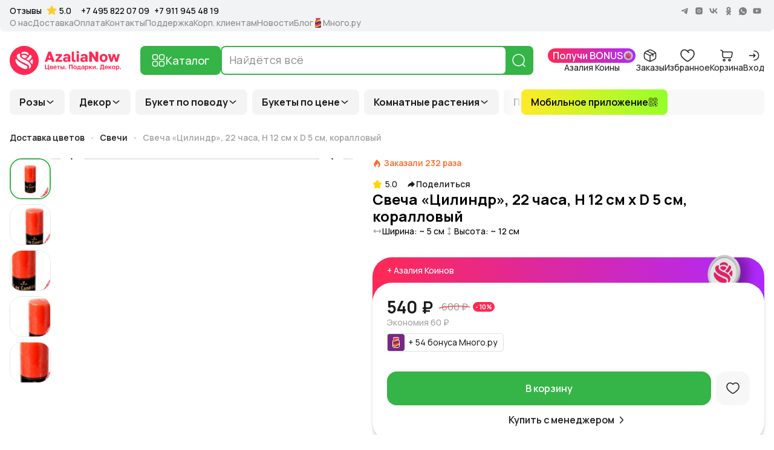

--- FILE ---
content_type: text/html; charset=utf-8
request_url: https://azalianow.ru/product/svecha-czilindr-22-chasa-h-12-sm-x-d-5-sm-korallovyj
body_size: 55668
content:
<!DOCTYPE html><html lang="ru"><head><meta charSet="utf-8"/><meta name="viewport" content="width=device-width"/><meta name="theme-color" content="#ffffff"/><meta property="og:url" content="https://azalianow.ru/product/svecha-czilindr-22-chasa-h-12-sm-x-d-5-sm-korallovyj"/><meta property="og:locale" content="ru_RU"/><meta property="og:site_name" content="AzaliaNow"/><link rel="canonical" href="https://azalianow.ru/product/svecha-czilindr-22-chasa-h-12-sm-x-d-5-sm-korallovyj"/><meta name="language" content="ru-RU"/><meta name="geo.region" content="RU-MOW"/><meta name="geo.placename" content="Москва"/><meta name="geo.position" content="55.755826;37.6173"/><meta name="ICBM" content="55.755826, 37.6173"/><meta property="al:telegram:url" content="https://t.me/azalianow"/><meta property="al:telegram:app_store_id" content="686449807"/><meta property="al:telegram:app_name" content="Telegram"/><meta property="al:ios:app_name" content="Facebook"/><meta property="al:ios:url" content="fb://profile/100084293112997"/><meta property="al:android:app_name" content="Facebook"/><meta property="al:android:url" content="https://www.facebook.com/profile.php?id=100084293112997"/><meta property="al:android:package" content="ru.azalianow.azalianow"/><meta name="twitter:card" content="summary_large_image"/><meta name="twitter:site" content="@azalianow"/><meta name="twitter:url" content="https://azalianow.ru/product/svecha-czilindr-22-chasa-h-12-sm-x-d-5-sm-korallovyj"/><meta property="keywords" content="доставка цветов в москве, доставка цветов, заказ цветов с доставкой в москве, цветы с доставкой москва, доставка цветов на дом, доставка цветов в москве недорого, доставка цветов онлайн"/><link rel="preload" href="/static/logo/azalianow-logo-red.svg" as="image" fetchpriority="high"/><title>Свеча «Цилиндр», 22 часа, H 12 см x D 5 см, коралловый - купить с доставкой в Москве, AzaliaNow</title><meta name="robots" content="index,follow"/><meta name="description" content="Заказать цветы -  Свеча «Цилиндр», 22 часа, H 12 см x D 5 см, коралловый. 100% свежие. Цена: 540 руб. Доставка: бесплатная, экспресс, точно ко времени"/><meta property="og:title" content="Свеча «Цилиндр», 22 часа, H 12 см x D 5 см, коралловый - купить с доставкой в Москве, AzaliaNow"/><meta property="og:description" content="Заказать цветы -  Свеча «Цилиндр», 22 часа, H 12 см x D 5 см, коралловый. 100% свежие. Цена: 540 руб. Доставка: бесплатная, экспресс, точно ко времени"/><meta property="og:type" content="product"/><meta property="og:image" content="https://azalianow.ru/images/71e31688-b0d5-40e7-8d8e-a992d5adb047_large.webp"/><meta property="og:image:alt" content="Свеча «Цилиндр», 22 часа, H 12 см x D 5 см, коралловый"/><meta property="og:image:type" content="image/webp"/><meta property="og:image:width" content="1000"/><meta property="og:image:height" content="1000"/><meta property="og:price:amount" content="540"/><meta property="og:price:currency" content="RUB"/><meta property="product:brand" content="AzaliaNow"/><meta property="product:availability" content="in stock"/><meta name="twitter:title" content="Свеча «Цилиндр», 22 часа, H 12 см x D 5 см, коралловый"/><meta name="twitter:description" content="Заказать цветы -  Свеча «Цилиндр», 22 часа, H 12 см x D 5 см, коралловый. 100% свежие. Цена: 540 руб. Доставка: бесплатная, экспресс, точно ко времени"/><meta name="twitter:image" content="https://azalianow.ru/images/71e31688-b0d5-40e7-8d8e-a992d5adb047_large.webp"/><meta name="twitter:image:alt" content="Свеча «Цилиндр», 22 часа, H 12 см x D 5 см, коралловый"/><script type="application/ld+json">{"@context":"https://schema.org/","@type":"Product","name":"Свеча «Цилиндр», 22 часа, H 12 см x D 5 см, коралловый","description":"Свеча «Цилиндр» в коралловом цвете — это стильный и яркий акцент для вашего интерьера, который привнесет в пространство тепло и жизнерадостность. Коралловый оттенок создаст атмосферу уюта и гармонии, идеально подходя для создания особенной обстановки.\n\nПреимущества:\n- Яркий коралловый цвет, который придаст помещению тепло и живость\n- Долговечное горение до 22 часов, создавая приятное освещение на долгое время\n- Классическая цилиндрическая форма, универсальная для любого интерьера\n- Размеры свечи: высота 12 см, диаметр 5 см\n\nИнформация о покупке и доставке:\n\nВы можете купить свечу в интернет-магазине AzaliaNow. Мы обеспечиваем быструю доставку по Москве и Московской области. AzaliaNow гарантирует надежную обработку заказов и доставку прямо до вашего порога. С Азалия Коинами вы получите дополнительные бонусы при оформлении покупки.\n\nБлог и новости:\n\nОзнакомьтесь с нашим блогом для вдохновения и идей по декорированию. Следите за новостями AzaliaNow, чтобы быть в курсе всех новинок и акций.\n- AzaliaNow обеспечивает высокое качество продукции и отличное обслуживание.","image":"https://azalianow.ru/images/71e31688-b0d5-40e7-8d8e-a992d5adb047_large.webp","sku":6162,"brand":{"@type":"Brand","name":"AzaliaNow"},"offers":{"@type":"Offer","url":"https://azalianow.ru/product/svecha-czilindr-22-chasa-h-12-sm-x-d-5-sm-korallovyj","price":540,"priceCurrency":"RUB","itemCondition":"https://schema.org/NewCondition","availability":"https://schema.org/InStock","priceValidUntil":"2026-01-21","hasMerchantReturnPolicy":{"@type":"MerchantReturnPolicy","name":"No Returns Policy","returnPolicyCategory":"https://schema.org/NoReturnRefund","merchantReturnDays":0,"url":"https://azalianow.ru/returns-policy","additionalType":"https://schema.org/MerchantReturnPolicy"},"shippingDetails":[{"@type":"OfferShippingDetails","transitTimeLabel":"Same Day (3-hour window)","shippingDestination":{"@type":"DefinedRegion","addressCountry":"RU"},"deliveryTime":{"@type":"ShippingDeliveryTime","transitTime":{"@type":"QuantitativeValue","minValue":3,"maxValue":3,"unitCode":"HUR"}},"name":"Free Shipping"},{"@type":"OfferShippingDetails","transitTimeLabel":"Same Day (2-hour window)","shippingDestination":{"@type":"DefinedRegion","addressCountry":"RU"},"deliveryTime":{"@type":"ShippingDeliveryTime","transitTime":{"@type":"QuantitativeValue","minValue":2,"maxValue":2,"unitCode":"HUR"}},"name":"Express Shipping"},{"@type":"OfferShippingDetails","transitTimeLabel":"Same Day (1-hour window)","shippingDestination":{"@type":"DefinedRegion","addressCountry":"RU"},"deliveryTime":{"@type":"ShippingDeliveryTime","transitTime":{"@type":"QuantitativeValue","minValue":1,"maxValue":1,"unitCode":"HUR"}},"name":"Timed Delivery"}]},"aggregateRating":{"@type":"AggregateRating","ratingValue":"5","ratingCount":232}}</script><script type="application/ld+json">{"@context":"https://schema.org","@type":"BreadcrumbList","itemListElement":[{"@type":"ListItem","position":1,"name":"Доставка цветов","item":"https://azalianow.ru"},{"@type":"ListItem","position":2,"name":"Свечи","item":"https://azalianow.ru/catalog/svechi"},{"@type":"ListItem","position":3,"name":"Свеча «Цилиндр», 22 часа, H 12 см x D 5 см, коралловый","item":"https://azalianow.ru/product/svecha-czilindr-22-chasa-h-12-sm-x-d-5-sm-korallovyj"}]}</script><link rel="preload" href="https://azalianow.ru/images/71e31688-b0d5-40e7-8d8e-a992d5adb047_thumbnail.webp" as="image" fetchpriority="high"/><link rel="preload" href="https://azalianow.ru/images/fa6561af-f1e7-40c7-a3f1-caae40d1f65e_thumbnail.webp" as="image" fetchpriority="high"/><link rel="preload" href="https://azalianow.ru/images/25490e12-c12c-4d37-ba76-10b13f04fbdc_thumbnail.webp" as="image" fetchpriority="high"/><link rel="preload" href="https://azalianow.ru/images/c48031dc-e707-4cbc-bd0d-c6b2d76a1b28_thumbnail.webp" as="image" fetchpriority="high"/><link rel="preload" href="https://azalianow.ru/images/51fe32c9-c538-4931-b83d-056e9a21d39b_thumbnail.webp" as="image" fetchpriority="high"/><link rel="preload" href="https://azalianow.ru/images/71e31688-b0d5-40e7-8d8e-a992d5adb047_small.webp" as="image" fetchpriority="high"/><meta name="next-head-count" content="52"/><link rel="apple-touch-icon" sizes="180x180" href="/favicon/apple-touch-icon.png"/><link rel="icon" type="image/png" sizes="32x32" href="/favicon/favicon-120x120.png"/><link rel="icon" type="image/png" sizes="32x32" href="/favicon/favicon-32x32.png"/><link rel="icon" type="image/png" sizes="16x16" href="/favicon/favicon-16x16.png"/><link rel="manifest" href="/favicon/site.webmanifest"/><link rel="dns-prefetch" href="//static.azalianow.ru"/><link rel="preconnect" href="//static.azalianow.ru" crossorigin="anonymous"/><meta name="msapplication-TileColor" content="#da532c"/><meta name="google-site-verification" content="pbAZalZmk8HWZUyar4XSeoczj38R2ot6p2v1oJKlKuU"/><meta name="google-site-verification" content="W9JIe-fmUOvphzKS9ZiGTDAW2Anmfchwn2T2IUDW8Qw"/><meta name="facebook-domain-verification" content="qnc0jc4f6eyro8qpf7j3qef7haf92r"/><meta name="zen-verification" content="Vo45x6dhhLQ6Wmst1SX3NlLCTjrbRQKgdKdkBHQQSk3j4POPGuN9jbuiJV4lA6r6"/><meta name="msvalidate.01" content="6C20A023E12B935E9B4AA78DA0354D85"/><script type="application/ld+json">{"@context":"https://schema.org","@type":"Organization","name":"AzaliaNow","description":"Доставка цветов в Москве и области круглосуточно - привезем за 3 часа ✅ Выбор из 4000 букетов ✅Только свежие цветы ✅ Скидки и акции в интернет-магазине цветов и декора AzaliaNow❤️","keywords":"доставка цветов в москве, доставка цветов, заказ цветов с доставкой в москве, цветы с доставкой москва, доставка цветов на дом, доставка цветов в москве недорого, доставка цветов онлайн","url":"https://azalianow.ru","logo":"https://azalianow.ru/static/logo/og-logo-image.png","image":"https://azalianow.ru/static/logo/og-logo-image.png","telephone":"+7 495 822 07 09","sameAs":["https://vk.com/azalianow","https://www.instagram.com/azalianow.ru","https://t.me/azalianow"]}</script><script type="application/ld+json">{"@context":"https://schema.org","@type":"LocalBusiness","name":"AzaliaNow Москва","image":"https://azalianow.ru/static/logo/og-logo-image.png","telephone":"+7 495 822 07 09","address":{"@type":"PostalAddress","streetAddress":"1-й Магистральный проезд 12с1","addressLocality":"Москва","postalCode":"123290","addressCountry":"RU"},"openingHoursSpecification":{"@type":"OpeningHoursSpecification","dayOfWeek":["Monday","Tuesday","Wednesday","Thursday","Friday","Saturday","Sunday"],"opens":"09:00","closes":"21:00"}}</script><link rel="preload" href="/_next/static/media/438aa629764e75f3-s.p.woff2" as="font" type="font/woff2" crossorigin="anonymous" data-next-font="size-adjust"/><link rel="preload" href="/_next/static/css/d1a55ffff16c39ba.css" as="style"/><link rel="stylesheet" href="/_next/static/css/d1a55ffff16c39ba.css" data-n-g=""/><link rel="preload" href="/_next/static/css/3ff9a4ec6402d333.css" as="style"/><link rel="stylesheet" href="/_next/static/css/3ff9a4ec6402d333.css" data-n-p=""/><link rel="preload" href="/_next/static/css/ed13c6756044cac1.css" as="style"/><link rel="stylesheet" href="/_next/static/css/ed13c6756044cac1.css"/><noscript data-n-css=""></noscript><script defer="" nomodule="" src="/_next/static/chunks/polyfills-42372ed130431b0a.js"></script><script defer="" src="/_next/static/chunks/7489.5d69712dcdb2791a.js"></script><script src="/_next/static/chunks/webpack-830f84374bbe2715.js" defer=""></script><script src="/_next/static/chunks/framework-b0ec748c7a4c483a.js" defer=""></script><script src="/_next/static/chunks/main-c7527b62344e1955.js" defer=""></script><script src="/_next/static/chunks/pages/_app-21f45b6044dc5f4f.js" defer=""></script><script src="/_next/static/chunks/5299-f5807b026045da29.js" defer=""></script><script src="/_next/static/chunks/582-33269d3be0189f69.js" defer=""></script><script src="/_next/static/chunks/2163-31eb099de3c78ddc.js" defer=""></script><script src="/_next/static/chunks/5671-1b59d7b210f5e6c1.js" defer=""></script><script src="/_next/static/chunks/pages/product/%5Bslug%5D-3a1afcc9b4b3a138.js" defer=""></script><script src="/_next/static/bUIgzhow110VNlPc9QHxt/_buildManifest.js" defer=""></script><script src="/_next/static/bUIgzhow110VNlPc9QHxt/_ssgManifest.js" defer=""></script></head><body><div id="__next"><style>#nprogress{pointer-events:none}#nprogress .bar{background:#ff283d;position:fixed;z-index:1600;top: 0;left:0;width:100%;height:3px}#nprogress .peg{display:block;position:absolute;right:0;width:100px;height:100%;box-shadow:0 0 10px #ff283d,0 0 5px #ff283d;opacity:1;-webkit-transform:rotate(3deg) translate(0px,-4px);-ms-transform:rotate(3deg) translate(0px,-4px);transform:rotate(3deg) translate(0px,-4px)}#nprogress .spinner{display:block;position:fixed;z-index:1600;top: 15px;right:15px}#nprogress .spinner-icon{width:18px;height:18px;box-sizing:border-box;border:2px solid transparent;border-top-color:#ff283d;border-left-color:#ff283d;border-radius:50%;-webkit-animation:nprogress-spinner 400ms linear infinite;animation:nprogress-spinner 400ms linear infinite}.nprogress-custom-parent{overflow:hidden;position:relative}.nprogress-custom-parent #nprogress .bar,.nprogress-custom-parent #nprogress .spinner{position:absolute}@-webkit-keyframes nprogress-spinner{0%{-webkit-transform:rotate(0deg)}100%{-webkit-transform:rotate(360deg)}}@keyframes nprogress-spinner{0%{transform:rotate(0deg)}100%{transform:rotate(360deg)}}</style><div class="__variable_1a0caa MainLayout_wrapper__n1_nL"><div><div class="OpenMobileApplicationBanner_wrapper__tLpuJ Header_mobileApplicationBanner__p14SY"><div class="OpenMobileApplicationBanner_logo__7mRkb"><img alt="Логотип AzaliaNow" loading="lazy" decoding="async" data-nimg="fill" style="position:absolute;height:100%;width:100%;left:0;top:0;right:0;bottom:0;color:transparent" src="/static/logo/azalianow-rounded-logo.svg"/></div><div class="OpenMobileApplicationBanner_textBlock__8cUsv"><span>AzaliaNow: доставка цветов</span><div><a href="https://qr.azalianow.ru/universal/web-site-appstore-googleplay/" target="_blank">Открыть в приложении</a></div></div><a class="OpenMobileApplicationBanner_openButton__AmNLT" href="https://qr.azalianow.ru/universal/web-site-appstore-googleplay/" target="_blank">Открыть</a></div></div><header class="Header_header__qeMov"><div class="Header_container__Qb5Ws"><div><div class="HeaderBottom_container__2Wl12"><nav class="HeaderBottom_navigation__CvYXt" aria-label="Основное меню"><div class="swiper HeaderBottom_hits__yCVEk HeaderBottom_shadow__K1NNb" draggable="true"><ul class="swiper-wrapper"><li class="swiper-slide HeaderBottom_hits_item_slide__E_Ezr"><button type="button" class="HeaderBottom_hits_item__nDs6X">Розы<svg width="16" height="16" viewBox="0 0 16 16" fill="none" xmlns="http://www.w3.org/2000/svg"><path d="M12.6667 6L7.99999 10L3.33333 6" stroke="#1B1B1B" stroke-width="1.5" stroke-linecap="round" stroke-linejoin="round"></path></svg></button></li><li class="swiper-slide HeaderBottom_hits_item_slide__E_Ezr"><button type="button" class="HeaderBottom_hits_item__nDs6X">Декор<svg width="16" height="16" viewBox="0 0 16 16" fill="none" xmlns="http://www.w3.org/2000/svg"><path d="M12.6667 6L7.99999 10L3.33333 6" stroke="#1B1B1B" stroke-width="1.5" stroke-linecap="round" stroke-linejoin="round"></path></svg></button></li><li class="swiper-slide HeaderBottom_hits_item_slide__E_Ezr"><button type="button" class="HeaderBottom_hits_item__nDs6X">Букет по поводу<svg width="16" height="16" viewBox="0 0 16 16" fill="none" xmlns="http://www.w3.org/2000/svg"><path d="M12.6667 6L7.99999 10L3.33333 6" stroke="#1B1B1B" stroke-width="1.5" stroke-linecap="round" stroke-linejoin="round"></path></svg></button></li><li class="swiper-slide HeaderBottom_hits_item_slide__E_Ezr"><button type="button" class="HeaderBottom_hits_item__nDs6X">Букеты по цене<svg width="16" height="16" viewBox="0 0 16 16" fill="none" xmlns="http://www.w3.org/2000/svg"><path d="M12.6667 6L7.99999 10L3.33333 6" stroke="#1B1B1B" stroke-width="1.5" stroke-linecap="round" stroke-linejoin="round"></path></svg></button></li><li class="swiper-slide HeaderBottom_hits_item_slide__E_Ezr"><button type="button" class="HeaderBottom_hits_item__nDs6X">Комнатные растения<svg width="16" height="16" viewBox="0 0 16 16" fill="none" xmlns="http://www.w3.org/2000/svg"><path d="M12.6667 6L7.99999 10L3.33333 6" stroke="#1B1B1B" stroke-width="1.5" stroke-linecap="round" stroke-linejoin="round"></path></svg></button></li><li class="swiper-slide HeaderBottom_hits_item_slide__E_Ezr"><button type="button" class="HeaderBottom_hits_item__nDs6X">По цветку<svg width="16" height="16" viewBox="0 0 16 16" fill="none" xmlns="http://www.w3.org/2000/svg"><path d="M12.6667 6L7.99999 10L3.33333 6" stroke="#1B1B1B" stroke-width="1.5" stroke-linecap="round" stroke-linejoin="round"></path></svg></button></li><li class="swiper-slide HeaderBottom_hits_item_slide__E_Ezr"><button type="button" class="HeaderBottom_hits_item__nDs6X">Шары с гелием<img alt="Иконка для Шары с гелием" loading="lazy" width="16" height="16" decoding="async" data-nimg="1" style="color:transparent" src="https://azalianow.ru/images/d4a25eeb-2409-4a19-8478-d5cca418b5fd_thumbnail.webp"/><svg width="16" height="16" viewBox="0 0 16 16" fill="none" xmlns="http://www.w3.org/2000/svg"><path d="M12.6667 6L7.99999 10L3.33333 6" stroke="#1B1B1B" stroke-width="1.5" stroke-linecap="round" stroke-linejoin="round"></path></svg></button></li><li class="swiper-slide HeaderBottom_hits_item_slide__E_Ezr"><button type="button" class="HeaderBottom_hits_item__nDs6X">VIP букеты<svg width="16" height="16" viewBox="0 0 16 16" fill="none" xmlns="http://www.w3.org/2000/svg"><path d="M12.6667 6L7.99999 10L3.33333 6" stroke="#1B1B1B" stroke-width="1.5" stroke-linecap="round" stroke-linejoin="round"></path></svg></button></li><li class="swiper-slide HeaderBottom_hits_item_slide__E_Ezr"><button type="button" class="HeaderBottom_hits_item__nDs6X">По количеству<svg width="16" height="16" viewBox="0 0 16 16" fill="none" xmlns="http://www.w3.org/2000/svg"><path d="M12.6667 6L7.99999 10L3.33333 6" stroke="#1B1B1B" stroke-width="1.5" stroke-linecap="round" stroke-linejoin="round"></path></svg></button></li><li class="swiper-slide HeaderBottom_hits_item_slide__E_Ezr"><button type="button" class="HeaderBottom_hits_item__nDs6X">По цвету<svg width="16" height="16" viewBox="0 0 16 16" fill="none" xmlns="http://www.w3.org/2000/svg"><path d="M12.6667 6L7.99999 10L3.33333 6" stroke="#1B1B1B" stroke-width="1.5" stroke-linecap="round" stroke-linejoin="round"></path></svg></button></li><li class="swiper-slide HeaderBottom_hits_item_slide__E_Ezr"><button type="button" class="HeaderBottom_hits_item__nDs6X">Композиции<svg width="16" height="16" viewBox="0 0 16 16" fill="none" xmlns="http://www.w3.org/2000/svg"><path d="M12.6667 6L7.99999 10L3.33333 6" stroke="#1B1B1B" stroke-width="1.5" stroke-linecap="round" stroke-linejoin="round"></path></svg></button></li><li class="swiper-slide HeaderBottom_hits_item_slide__E_Ezr"><a class="HeaderBottom_hits_item__nDs6X" href="/rubric/monobukety">Монобукеты<img alt="Иконка для Монобукеты" loading="lazy" width="16" height="16" decoding="async" data-nimg="1" style="color:transparent" src="https://azalianow.ru/images/1095f3a4-7735-4d16-9cdd-6f49c177a4e9_thumbnail.webp"/></a></li><li class="swiper-slide HeaderBottom_hits_item_slide__E_Ezr"><a class="HeaderBottom_hits_item__nDs6X" href="/catalog/igrushki">Игрушки</a></li><li class="swiper-slide HeaderBottom_hits_item_slide__E_Ezr"><button type="button" class="HeaderBottom_hits_item__nDs6X">Аксессуары для цветов<svg width="16" height="16" viewBox="0 0 16 16" fill="none" xmlns="http://www.w3.org/2000/svg"><path d="M12.6667 6L7.99999 10L3.33333 6" stroke="#1B1B1B" stroke-width="1.5" stroke-linecap="round" stroke-linejoin="round"></path></svg></button></li><li class="swiper-slide HeaderBottom_hits_item_slide__E_Ezr"><a class="HeaderBottom_hits_item__nDs6X" href="/catalog/svechi">Свечи</a></li><li class="swiper-slide HeaderBottom_hits_item_slide__E_Ezr"><a class="HeaderBottom_hits_item__nDs6X" href="/catalog/aromaty-dlya-doma">Ароматы для дома</a></li><li class="swiper-slide HeaderBottom_hits_item_slide__E_Ezr"><a class="HeaderBottom_hits_item__nDs6X" href="/catalog/iskusstvennye-czvety">Искусственные цветы</a></li><li class="swiper-slide HeaderBottom_hits_item_slide__E_Ezr"><button type="button" class="HeaderBottom_hits_item__nDs6X">Подборки букетов<svg width="16" height="16" viewBox="0 0 16 16" fill="none" xmlns="http://www.w3.org/2000/svg"><path d="M12.6667 6L7.99999 10L3.33333 6" stroke="#1B1B1B" stroke-width="1.5" stroke-linecap="round" stroke-linejoin="round"></path></svg></button></li><li class="swiper-slide HeaderBottom_hits_item_slide__E_Ezr"><a class="HeaderBottom_hits_item__nDs6X" href="https://azalianow.ru/rubric/bukety-v-korzinah">Корзины с цветами</a></li><li class="swiper-slide HeaderBottom_hits_item_slide__E_Ezr"><button type="button" class="HeaderBottom_hits_item__nDs6X">Новый год<svg width="16" height="16" viewBox="0 0 16 16" fill="none" xmlns="http://www.w3.org/2000/svg"><path d="M12.6667 6L7.99999 10L3.33333 6" stroke="#1B1B1B" stroke-width="1.5" stroke-linecap="round" stroke-linejoin="round"></path></svg></button></li></ul></div><div class="HeaderBottom_menu__d2ijF"><ul class="HeaderBottom_dropdown__u_4_5"><li><a class="HeaderBottom_link__tmLJ_" href="/rubric/rozy">Букеты из роз</a></li><li><a class="HeaderBottom_link__tmLJ_" href="/rubric/kustovye-rozy">Кустовые розы</a></li><li><a class="HeaderBottom_link__tmLJ_" href="/rubric/pionovidnye-rozy">Пионовидные розы</a></li><li><a class="HeaderBottom_link__tmLJ_" href="/rubric/premium-rozy">Премиум розы</a></li><li><a class="HeaderBottom_link__tmLJ_" href="/rubric/rozy-v-krafte">Розы в крафте</a></li><li><a class="HeaderBottom_link__tmLJ_" href="/rubric/rozy-v-korobkah">Розы в коробках</a></li><li><a class="HeaderBottom_link__tmLJ_" href="/rubric/rozy-v-korzine">Розы в корзине</a></li><li><a class="HeaderBottom_link__tmLJ_" href="/rubric/rozy-miks">Розы микс</a></li><li class="HeaderBottom_group__FDIgL"><div class="HeaderBottom_title__WFYw4">Розы по цвету</div><ul class="HeaderBottom_list__Do8ki"><li><a class="HeaderBottom_link__tmLJ_" href="/rubric/belye-rozy">Белые розы</a></li><li><a class="HeaderBottom_link__tmLJ_" href="/rubric/kremovye-rozy">Кремовые розы</a></li><li><a class="HeaderBottom_link__tmLJ_" href="/rubric/rozovye-rozy">Розовые розы</a></li><li><a class="HeaderBottom_link__tmLJ_" href="/rubric/oranzhevye-rozy">Оранжевые розы</a></li><li><a class="HeaderBottom_link__tmLJ_" href="/rubric/zheltye-rozy">Желтые розы</a></li><li><a class="HeaderBottom_link__tmLJ_" href="/rubric/krasnye-rozy">Красные розы</a></li><li><a class="HeaderBottom_link__tmLJ_" href="/rubric/bordovo-krasnye-rozy">Бордово-красные розы</a></li><li><a class="HeaderBottom_link__tmLJ_" href="/rubric/bordovye-rozy">Бордовые розы</a></li><li><a class="HeaderBottom_link__tmLJ_" href="/rubric/raduzhnye-rozy">Радужные розы</a></li><li><a class="HeaderBottom_link__tmLJ_" href="/rubric/sinye-rozy">Синие розы</a></li><li><a class="HeaderBottom_link__tmLJ_" href="/rubric/chernye-rozy">Черные розы</a></li></ul></li><li class="HeaderBottom_group__FDIgL"><div class="HeaderBottom_title__WFYw4">Розы по размеру</div><ul class="HeaderBottom_list__Do8ki"><li><a class="HeaderBottom_link__tmLJ_" href="/rubric/roza-40-sm">Розы 40 см</a></li><li><a class="HeaderBottom_link__tmLJ_" href="/rubric/roza-50-sm">Розы 50 см</a></li><li><a class="HeaderBottom_link__tmLJ_" href="/rubric/rozy-60-sm">Розы 60 см</a></li><li><a class="HeaderBottom_link__tmLJ_" href="/rubric/rozy-70-sm">Розы 70 см</a></li></ul></li><li class="HeaderBottom_group__FDIgL"><div class="HeaderBottom_title__WFYw4">Розы по количеству</div><ul class="HeaderBottom_list__Do8ki"><li><a class="HeaderBottom_link__tmLJ_" href="/rubric/1-roza">1 роза</a></li><li><a class="HeaderBottom_link__tmLJ_" href="/rubric/3-rozy">3 розы</a></li><li><a class="HeaderBottom_link__tmLJ_" href="/rubric/5-roz">5 роз</a></li><li><a class="HeaderBottom_link__tmLJ_" href="/rubric/15-roz">15 роз</a></li><li><a class="HeaderBottom_link__tmLJ_" href="/rubric/21-roza">21 роза</a></li><li><a class="HeaderBottom_link__tmLJ_" href="/rubric/25-roz">25 роз</a></li><li><a class="HeaderBottom_link__tmLJ_" href="/rubric/31-roza">31 роза</a></li><li><a class="HeaderBottom_link__tmLJ_" href="/rubric/35-roz">35 роз</a></li><li><a class="HeaderBottom_link__tmLJ_" href="/rubric/45-roz">45 роз</a></li><li><a class="HeaderBottom_link__tmLJ_" href="/rubric/51roza">51 роза</a></li><li><a class="HeaderBottom_link__tmLJ_" href="/rubric/51-belaya-roza">51 белая роза</a></li><li><a class="HeaderBottom_link__tmLJ_" href="/rubric/51-krasnaya-roza">51 красная роза</a></li><li><a class="HeaderBottom_link__tmLJ_" href="/rubric/75-roz">75 роз</a></li><li><a class="HeaderBottom_link__tmLJ_" href="/rubric/buket-101-roza">101 роза</a></li><li><a class="HeaderBottom_link__tmLJ_" href="/rubric/1001-roza">1001 роза</a></li></ul></li></ul><ul class="HeaderBottom_dropdown__u_4_5"><li class="HeaderBottom_group__FDIgL"><div class="HeaderBottom_title__WFYw4">Декор для дома</div><ul class="HeaderBottom_list__Do8ki"><li><a class="HeaderBottom_link__tmLJ_" href="/rubric/suveniry">Сувениры</a></li><li><a class="HeaderBottom_link__tmLJ_" href="/rubric/dekorativnye-ukrasheniya">Декоративные украшения</a></li><li><a class="HeaderBottom_link__tmLJ_" href="/rubric/podsvechniki">Подсвечники</a></li><li><a class="HeaderBottom_link__tmLJ_" href="/rubric/dzhut-dly-cvetov">Джут для цветов</a></li><li><a class="HeaderBottom_link__tmLJ_" href="/rubric/sumki-dlya-podarkov">Сумки для подарков</a></li><li><a class="HeaderBottom_link__tmLJ_" href="/rubric/vazy">Вазы</a></li><li><a class="HeaderBottom_link__tmLJ_" href="/rubric/kupit-iskusstvennye-cvety-dly-dekora">Искусственные цветы для декора</a></li><li><a class="HeaderBottom_link__tmLJ_" href="/rubric/sumki-dly-cvetov">Сумки для цветов</a></li><li><a class="HeaderBottom_link__tmLJ_" href="/rubric/figurki-dlya-sada">Фигурки для сада</a></li></ul></li><li class="HeaderBottom_group__FDIgL"><div class="HeaderBottom_title__WFYw4">Ароматы для дома и свечи</div><ul class="HeaderBottom_list__Do8ki"><li><a class="HeaderBottom_link__tmLJ_" href="/rubric/aromaty-dlya-doma">Диффузоры</a></li><li><a class="HeaderBottom_link__tmLJ_" href="/rubric/svechi">Свечи для дома</a></li><li><a class="HeaderBottom_link__tmLJ_" href="/rubric/svechi-voskovye">Свечи восковые</a></li><li><a class="HeaderBottom_link__tmLJ_" href="/rubric/svechi-aromaticheskie">Свечи ароматические</a></li></ul></li><li class="HeaderBottom_group__FDIgL"><div class="HeaderBottom_title__WFYw4">Горшки и кашпо для цветов</div><ul class="HeaderBottom_list__Do8ki"><li><a class="HeaderBottom_link__tmLJ_" href="/rubric/gorshki-dlya-cvetov">Горшки для цветов</a></li><li><a class="HeaderBottom_link__tmLJ_" href="/rubric/gorshki-dlya-orhidej">Горшки для орхидей</a></li><li><a class="HeaderBottom_link__tmLJ_" href="/rubric/ulichnye-gorshki-dlya-cvetov">Уличные горшки для цветов</a></li><li><a class="HeaderBottom_link__tmLJ_" href="/rubric/kashpo-podvesnye-dlya-cvetov">Кашпо подвесные для цветов</a></li><li><a class="HeaderBottom_link__tmLJ_" href="/rubric/kashpo-napolnye-dlya-cvetov">Кашпо напольные для цветов</a></li><li><a class="HeaderBottom_link__tmLJ_" href="/rubric/kashpo-iz-keramiki">Кашпо из керамики</a></li><li><a class="HeaderBottom_link__tmLJ_" href="/rubric/kashpo-iz-dereva">Кашпо из дерева</a></li><li><a class="HeaderBottom_link__tmLJ_" href="/rubric/kashpo">Кашпо</a></li></ul></li><li class="HeaderBottom_group__FDIgL"><div class="HeaderBottom_title__WFYw4">Корзины</div><ul class="HeaderBottom_list__Do8ki"><li><a class="HeaderBottom_link__tmLJ_" href="/rubric/derevyannye-korziny-dlya-cvetov">Деревянные корзины для цветов</a></li><li><a class="HeaderBottom_link__tmLJ_" href="/rubric/korziny-dlya-cvetov">Корзины для цветов</a></li><li><a class="HeaderBottom_link__tmLJ_" href="/rubric/korziny-dly-bolshih-rasteniy">Корзины для больших растений</a></li></ul></li></ul><ul class="HeaderBottom_dropdown__u_4_5"><li><a class="HeaderBottom_link__tmLJ_" href="/rubric/buket-na-den-rozhdeniya">Цветы на День рождения</a></li><li><a class="HeaderBottom_link__tmLJ_" href="/rubric/cvety-na-yubilej">Цветы на юбилей</a></li><li><a class="HeaderBottom_link__tmLJ_" href="/rubric/buket-nevesty">Букет невесты</a></li><li><a class="HeaderBottom_link__tmLJ_" href="/rubric/bukety-na-svadbu">Цветы на свадьбу</a></li><li><a class="HeaderBottom_link__tmLJ_" href="/rubric/bukety-na-godovshinu-svadby">Годовщина свадьбы</a></li><li><a class="HeaderBottom_link__tmLJ_" href="/rubric/bukety-na-1-sentyabrya">1 сентября</a></li><li><a class="HeaderBottom_link__tmLJ_" href="/rubric/bukety-na-den-uchitelya">День учителя</a></li><li><a class="HeaderBottom_link__tmLJ_" href="/rubric/bukety-na-den-materi">День матери</a></li><li><a class="HeaderBottom_link__tmLJ_" href="/rubric/buket-na-14-fevralya">День влюбленных</a></li><li><a class="HeaderBottom_link__tmLJ_" href="/rubric/buket-na-8-marta">8 марта</a></li><li><a class="HeaderBottom_link__tmLJ_" href="/rubric/cvety-na-den-pobedy">Цветы на День Победы</a></li><li><a class="HeaderBottom_link__tmLJ_" href="/rubric/buket-na-23-fevralya">23 февраля</a></li><li><a class="HeaderBottom_link__tmLJ_" href="/rubric/poslednij-zvonok-cvety">Последний звонок</a></li><li><a class="HeaderBottom_link__tmLJ_" href="/rubric/buket-na-vypusknoj">Выпускной в школе</a></li><li><a class="HeaderBottom_link__tmLJ_" href="/rubric/cvety-na-den-medicinskogo-rabotnika">Цветы на День медицинского работника</a></li></ul><ul class="HeaderBottom_dropdown__u_4_5"><li><a class="HeaderBottom_link__tmLJ_" href="/rubric/akczii">Акции</a></li><li><a class="HeaderBottom_link__tmLJ_" href="/rubric/ot-4-000-do-6-000-rublej">Букеты от 4000 р. до 6000 р.</a></li><li><a class="HeaderBottom_link__tmLJ_" href="/rubric/ot-6000-rublej">Букеты от 6000 р.</a></li><li><a class="HeaderBottom_link__tmLJ_" href="/rubric/ot-10-tysyach-rublej">Букеты от 10000 р.</a></li><li><a class="HeaderBottom_link__tmLJ_" href="/rubric/premium-bukety-ot-20-tysyach-rublej">Премиум букеты от 20000 р.</a></li></ul><ul class="HeaderBottom_dropdown__u_4_5"><li><a class="HeaderBottom_link__tmLJ_" href="/rubric/fikusy">Фикусы</a></li><li><a class="HeaderBottom_link__tmLJ_" href="/rubric/monstery">Монстеры</a></li><li><a class="HeaderBottom_link__tmLJ_" href="/rubric/scindapsusy">Сциндапсусы</a></li><li><a class="HeaderBottom_link__tmLJ_" href="/rubric/sanseverii">Сансевиерии</a></li><li><a class="HeaderBottom_link__tmLJ_" href="/rubric/spatifillumy">Спатифиллумы</a></li><li><a class="HeaderBottom_link__tmLJ_" href="/rubric/peperomii">Пеперомии</a></li><li><a class="HeaderBottom_link__tmLJ_" href="/rubric/paporotniki">Папоротники</a></li><li><a class="HeaderBottom_link__tmLJ_" href="/rubric/hlorofitumy">Хлорофитумы</a></li><li><a class="HeaderBottom_link__tmLJ_" href="/rubric/sukkulenty">Суккуленты</a></li><li><a class="HeaderBottom_link__tmLJ_" href="/rubric/kaktusy">Кактусы</a></li><li><a class="HeaderBottom_link__tmLJ_" href="/rubric/orhidei-v-gorshkah">Орхидеи в горшках</a></li><li><a class="HeaderBottom_link__tmLJ_" href="/rubric/aglaonemy">Аглаонемы</a></li><li><a class="HeaderBottom_link__tmLJ_" href="/rubric/draceny">Драцены</a></li><li><a class="HeaderBottom_link__tmLJ_" href="/rubric/kalanhoe">Каланхоэ</a></li><li><a class="HeaderBottom_link__tmLJ_" href="/rubric/yukki">Юкки</a></li><li><a class="HeaderBottom_link__tmLJ_" href="/rubric/zamiokulkas">Замиокулькасы</a></li><li><a class="HeaderBottom_link__tmLJ_" href="/rubric/kalatei">Калатеи</a></li><li><a class="HeaderBottom_link__tmLJ_" href="/rubric/draceny-marginata">Драцены маргината</a></li></ul><ul class="HeaderBottom_dropdown__u_4_5"><li><a class="HeaderBottom_link__tmLJ_" href="/rubric/tyulpany">Тюльпаны</a></li><li><a class="HeaderBottom_link__tmLJ_" href="/rubric/piony">Пионы</a></li><li><a class="HeaderBottom_link__tmLJ_" href="/rubric/hrizantemy">Хризантемы</a></li><li><a class="HeaderBottom_link__tmLJ_" href="/rubric/gvozdiki">Гвоздики</a></li><li><a class="HeaderBottom_link__tmLJ_" href="/rubric/orhidei">Орхидеи</a></li><li><a class="HeaderBottom_link__tmLJ_" href="/rubric/gortenzii">Гортензии</a></li><li><a class="HeaderBottom_link__tmLJ_" href="/rubric/gerbery">Герберы</a></li><li><a class="HeaderBottom_link__tmLJ_" href="/rubric/gipsofily">Гипсофилы</a></li><li><a class="HeaderBottom_link__tmLJ_" href="/rubric/frezii">Фрезии</a></li><li><a class="HeaderBottom_link__tmLJ_" href="/rubric/eustomy">Эустомы</a></li><li><a class="HeaderBottom_link__tmLJ_" href="/rubric/podsolnuhi">Подсолнухи</a></li><li><a class="HeaderBottom_link__tmLJ_" href="/rubric/romashki">Ромашки</a></li><li><a class="HeaderBottom_link__tmLJ_" href="/rubric/lilii">Лилии</a></li><li><a class="HeaderBottom_link__tmLJ_" href="/rubric/irisy">Ирисы</a></li><li><a class="HeaderBottom_link__tmLJ_" href="/rubric/ranunkulyus">Ранункулюсы</a></li><li><a class="HeaderBottom_link__tmLJ_" href="/rubric/mimozy">Мимозы</a></li><li><a class="HeaderBottom_link__tmLJ_" href="/rubric/narcissy">Нарциссы</a></li><li><a class="HeaderBottom_link__tmLJ_" href="/rubric/kally">Каллы</a></li><li><a class="HeaderBottom_link__tmLJ_" href="/rubric/delfiniumy">Дельфиниумы</a></li><li><a class="HeaderBottom_link__tmLJ_" href="/rubric/gladiolusy">Гладиолусы</a></li><li><a class="HeaderBottom_link__tmLJ_" href="/rubric/giacinty">Гиацинты</a></li><li><a class="HeaderBottom_link__tmLJ_" href="/rubric/mattioly">Маттиолы</a></li><li><a class="HeaderBottom_link__tmLJ_" href="/catalog/bukety">Все цветы</a></li></ul><ul class="HeaderBottom_dropdown__u_4_5"><li><a class="HeaderBottom_link__tmLJ_" href="/rubric/shariki-s-geliem">Шары с гелием</a></li><li><a class="HeaderBottom_link__tmLJ_" href="/rubric/shary-figury">Шары фигуры</a></li><li><a class="HeaderBottom_link__tmLJ_" href="/rubric/shary-serdca">Шары сердца</a></li><li><a class="HeaderBottom_link__tmLJ_" href="/rubric/shary-s-nadpisyu">Шары с надписью</a></li><li><a class="HeaderBottom_link__tmLJ_" href="/rubric/shary-zvezdy">Шары звезды</a></li><li><a class="HeaderBottom_link__tmLJ_" href="/rubric/vozdushnye-shary-folgirovannye">Шары фольгированные</a></li></ul><ul class="HeaderBottom_dropdown__u_4_5"><li><a class="HeaderBottom_link__tmLJ_" href="/rubric/premium-bukety">Премиум букеты</a></li><li><a class="HeaderBottom_link__tmLJ_" href="/rubric/dizajnerskie-cvety-v-korobkah">Дизайнерские цветы в коробках</a></li><li><a class="HeaderBottom_link__tmLJ_" href="/rubric/roskoshnye-bukety-v-korzinah">Роскошные букеты в корзинах</a></li><li><a class="HeaderBottom_link__tmLJ_" href="/rubric/avtorskie-roskoshnye-cvety">Авторские роскошные цветы</a></li><li><a class="HeaderBottom_link__tmLJ_" href="/rubric/lyuks-bukety">Люкс букеты</a></li><li><a class="HeaderBottom_link__tmLJ_" href="/rubric/ogromnye">Огромные букеты</a></li><li><a class="HeaderBottom_link__tmLJ_" href="/rubric/premium-alstromerii">Премиум альстромерии</a></li><li><a class="HeaderBottom_link__tmLJ_" href="/rubric/neobychnye-suhocvety">Необычные сухоцветы</a></li><li><a class="HeaderBottom_link__tmLJ_" href="/rubric/unikalnye-gerbery">Уникальные герберы</a></li><li><a class="HeaderBottom_link__tmLJ_" href="/rubric/dorogie-gvozdiki">Дорогие гвоздики</a></li><li><a class="HeaderBottom_link__tmLJ_" href="/rubric/shikarnye-hrizantemy">Шикарные хризантемы</a></li><li><a class="HeaderBottom_link__tmLJ_" href="/rubric/lyuks-gortenzii">Люкс гортензии</a></li><li><a class="HeaderBottom_link__tmLJ_" href="/rubric/buket-v-shlyapnoj-korobke">Букеты в шляпной коробке</a></li></ul><ul class="HeaderBottom_dropdown__u_4_5"><li><a class="HeaderBottom_link__tmLJ_" href="/rubric/piony-101-shtuka">101 пион</a></li><li><a class="HeaderBottom_link__tmLJ_" href="/rubric/piony-1-shtuka">Пионы поштучно</a></li><li><a class="HeaderBottom_link__tmLJ_" href="/rubric/tyulpany-3-shtuki">3 тюльпана</a></li><li><a class="HeaderBottom_link__tmLJ_" href="/rubric/3-gvozdiki">3 гвоздики</a></li><li><a class="HeaderBottom_link__tmLJ_" href="/rubric/tyulpany-7-shtuk">7 тюльпанов</a></li><li><a class="HeaderBottom_link__tmLJ_" href="/rubric/9-hrizantem">9 хризантем</a></li><li><a class="HeaderBottom_link__tmLJ_" href="/rubric/9-pionov">9 пионов</a></li><li><a class="HeaderBottom_link__tmLJ_" href="/rubric/tyulpany-9-shtuk">9 тюльпанов</a></li><li><a class="HeaderBottom_link__tmLJ_" href="/rubric/10gvozdik">10 гвоздик</a></li><li><a class="HeaderBottom_link__tmLJ_" href="/rubric/tyulpany-10-shtuk">Тюльпаны 10 штук</a></li><li><a class="HeaderBottom_link__tmLJ_" href="/rubric/15-tyulpanov">15 тюльпанов</a></li><li><a class="HeaderBottom_link__tmLJ_" href="/rubric/15-pionov">15 пионов</a></li><li><a class="HeaderBottom_link__tmLJ_" href="/rubric/17-tyulpanov">17 тюльпанов</a></li><li><a class="HeaderBottom_link__tmLJ_" href="/rubric/20-pionov">20 пионов</a></li><li><a class="HeaderBottom_link__tmLJ_" href="/rubric/tyulpany-20-shtuk">20 тюльпанов</a></li><li><a class="HeaderBottom_link__tmLJ_" href="/rubric/21-tyulpan">21 тюльпан</a></li><li><a class="HeaderBottom_link__tmLJ_" href="/rubric/25-pionov">25 пионов</a></li><li><a class="HeaderBottom_link__tmLJ_" href="/rubric/30-tyulpanov">30 тюльпанов</a></li><li><a class="HeaderBottom_link__tmLJ_" href="/rubric/30-pionov">30 пионов</a></li><li><a class="HeaderBottom_link__tmLJ_" href="/rubric/tyulpany-31-shtuka">31 тюльпан</a></li><li><a class="HeaderBottom_link__tmLJ_" href="/rubric/33-tyulpana">33 тюльпана</a></li><li><a class="HeaderBottom_link__tmLJ_" href="/rubric/tyulpan-35">35 тюльпанов</a></li><li><a class="HeaderBottom_link__tmLJ_" href="/rubric/tyulpany-40">40 тюльпанов</a></li><li><a class="HeaderBottom_link__tmLJ_" href="/rubric/45-tyulpanov">45 тюльпанов</a></li><li><a class="HeaderBottom_link__tmLJ_" href="/rubric/50-tyulpanov">50 тюльпанов</a></li><li><a class="HeaderBottom_link__tmLJ_" href="/rubric/50-gvozdik">50 гвоздик</a></li><li><a class="HeaderBottom_link__tmLJ_" href="/rubric/51-tyulpan">51 тюльпан</a></li><li><a class="HeaderBottom_link__tmLJ_" href="/rubric/60-tyulpanov">60 тюльпанов</a></li><li><a class="HeaderBottom_link__tmLJ_" href="/rubric/400-tyulpanov">400 тюльпанов</a></li><li><a class="HeaderBottom_link__tmLJ_" href="/rubric/500-tyulpanov">500 тюльпанов</a></li></ul><ul class="HeaderBottom_dropdown__u_4_5"><li><a class="HeaderBottom_link__tmLJ_" href="/rubric/belye-gipsofily">Белые гипсофилы</a></li><li><a class="HeaderBottom_link__tmLJ_" href="/rubric/belye-piony">Белые пионы</a></li><li><a class="HeaderBottom_link__tmLJ_" href="/rubric/belye-gortenzii">Белые гортензии</a></li><li><a class="HeaderBottom_link__tmLJ_" href="/rubric/belye-hrizantemy">Белые хризантемы</a></li><li><a class="HeaderBottom_link__tmLJ_" href="/rubric/belye-romashki">Белые ромашки</a></li><li><a class="HeaderBottom_link__tmLJ_" href="/rubric/alye-tyulpany">Алые тюльпаны</a></li><li><a class="HeaderBottom_link__tmLJ_" href="/rubric/gvozdiki-krasnye">Красные гвоздики</a></li><li><a class="HeaderBottom_link__tmLJ_" href="/rubric/krasnye-hrizantemy">Красные хризантемы</a></li><li><a class="HeaderBottom_link__tmLJ_" href="/rubric/bordovye-tyulpany">Бордовые тюльпаны</a></li><li><a class="HeaderBottom_link__tmLJ_" href="/rubric/fioletovye-tyulpany">Фиолетовые тюльпаны</a></li><li><a class="HeaderBottom_link__tmLJ_" href="/rubric/fioletovye-piony">Фиолетовые пионы</a></li><li><a class="HeaderBottom_link__tmLJ_" href="/rubric/fioletovye-gvozdiki">Фиолетовые гвоздики</a></li><li><a class="HeaderBottom_link__tmLJ_" href="/rubric/oranzhevye-tyulpany">Оранжевые тюльпаны</a></li><li><a class="HeaderBottom_link__tmLJ_" href="/rubric/oranzhevye-hrizantemy">Оранжевые хризантемы</a></li><li><a class="HeaderBottom_link__tmLJ_" href="/rubric/rozovye-tyulpany">Розовые тюльпаны</a></li><li><a class="HeaderBottom_link__tmLJ_" href="/rubric/rozovye-gortenzii">Розовые гортензии</a></li><li><a class="HeaderBottom_link__tmLJ_" href="/rubric/rozovye-piony">Розовые пионы</a></li><li><a class="HeaderBottom_link__tmLJ_" href="/rubric/gvozdiki-rozovye-buket">Розовые гвоздики</a></li><li><a class="HeaderBottom_link__tmLJ_" href="/rubric/rozovye-hrizantemy">Розовые хризантемы</a></li><li><a class="HeaderBottom_link__tmLJ_" href="/rubric/zelenye-tyulpany">Зеленые тюльпаны</a></li><li><a class="HeaderBottom_link__tmLJ_" href="/rubric/zheltye-tyulpany">Желтые тюльпаны</a></li><li><a class="HeaderBottom_link__tmLJ_" href="/rubric/zheltye-gvozdiki">Желтые гвоздики</a></li><li><a class="HeaderBottom_link__tmLJ_" href="/rubric/zheltye-piony-kupit">Желтые пионы</a></li><li><a class="HeaderBottom_link__tmLJ_" href="/rubric/zheltye-hrizantemy">Желтые хризантемы</a></li><li><a class="HeaderBottom_link__tmLJ_" href="/rubric/golubye-gipsofily">Голубые гипсофилы</a></li><li><a class="HeaderBottom_link__tmLJ_" href="/rubric/golubye-gortenzii">Голубые гортензии</a></li><li><a class="HeaderBottom_link__tmLJ_" href="/rubric/golubye-tyulpany">Голубые тюльпаны</a></li><li><a class="HeaderBottom_link__tmLJ_" href="/rubric/sinie-gipsofily">Синие гипсофилы</a></li></ul><ul class="HeaderBottom_dropdown__u_4_5"><li><a class="HeaderBottom_link__tmLJ_" href="/rubric/serdce-iz-cvetov">Сердце из цветов</a></li><li><a class="HeaderBottom_link__tmLJ_" href="/rubric/bukety-v-korobkah">Цветы в коробке</a></li><li><a class="HeaderBottom_link__tmLJ_" href="/rubric/bukety-v-korzinah">Цветы в корзине</a></li><li><a class="HeaderBottom_link__tmLJ_" href="/rubric/bukety-v-yashhikah">Букеты в ящике из живых цветов</a></li><li><a class="HeaderBottom_link__tmLJ_" href="/rubric/bukety-na-torzhestvo">Букеты на торжество</a></li></ul><ul class="HeaderBottom_dropdown__u_4_5"><li><a class="HeaderBottom_link__tmLJ_" href="/catalog/vazy">Вазы для цветов</a></li><li><a class="HeaderBottom_link__tmLJ_" href="/rubric/gorshki-dlya-cvetov">Горшки для цветов</a></li><li><a class="HeaderBottom_link__tmLJ_" href="/catalog/kashpo">Кашпо</a></li><li><a class="HeaderBottom_link__tmLJ_" href="/rubric/upakovki-dlya-cvetov">Упаковка для цветов</a></li><li><a class="HeaderBottom_link__tmLJ_" href="/catalog/korziny">Корзины для цветов</a></li></ul><ul class="HeaderBottom_dropdown__u_4_5"><li><a class="HeaderBottom_link__tmLJ_" href="/rubric/pionovidnye-rozy">Пионовидные розы</a></li><li><a class="HeaderBottom_link__tmLJ_" href="/rubric/ogromnye">Огромные букеты</a></li><li><a class="HeaderBottom_link__tmLJ_" href="/rubric/bolshie">Большие букеты</a></li><li><a class="HeaderBottom_link__tmLJ_" href="/rubric/srednie-rozy">Средние розы</a></li><li><a class="HeaderBottom_link__tmLJ_" href="/rubric/novogodnie-kompozicii">Новогодние композиции</a></li><li><a class="HeaderBottom_link__tmLJ_" href="/rubric/novogodnie-elki-v-moskve">Новогодние елки в Москве</a></li><li><a class="HeaderBottom_link__tmLJ_" href="/rubric/monobukety">Монобукеты</a></li><li><a class="HeaderBottom_link__tmLJ_" href="/rubric/hrizantemy-kustovye">Хризантемы кустовые</a></li><li><a class="HeaderBottom_link__tmLJ_" href="/rubric/hrizantemy-sharovidnye">Хризантемы шаровидные</a></li></ul><ul class="HeaderBottom_dropdown__u_4_5"><li><a class="HeaderBottom_link__tmLJ_" href="/rubric/novogodnij-dekor">Новогодний декор</a></li><li><a class="HeaderBottom_link__tmLJ_" href="/rubric/novogodnie-ukrasheniya">Новогодние украшения</a></li><li><a class="HeaderBottom_link__tmLJ_" href="/rubric/novogodnyaya-elka">Новогодние елки</a></li><li><a class="HeaderBottom_link__tmLJ_" href="/rubric/novogodnie-suveniry">Новогодние сувениры</a></li><li><a class="HeaderBottom_link__tmLJ_" href="/rubric/girlyandy">Гирлянды</a></li><li><a class="HeaderBottom_link__tmLJ_" href="/rubric/girlyanda-na-okno">Оконные гирлянды</a></li><li><a class="HeaderBottom_link__tmLJ_" href="/rubric/girlyanda-na-dom">Гирлянды на дом</a></li><li><a class="HeaderBottom_link__tmLJ_" href="/rubric/novogodnie-igrushki">Новогодние игрушки</a></li><li><a class="HeaderBottom_link__tmLJ_" href="/rubric/novogodnie-shary">Новогодние шары</a></li><li><a class="HeaderBottom_link__tmLJ_" href="/rubric/bolshie-novogodnie-shary">Большие новогодние шары</a></li><li><a class="HeaderBottom_link__tmLJ_" href="/rubric/novogodnie-kompozicii">Новогодние композиции</a></li><li><a class="HeaderBottom_link__tmLJ_" href="/rubric/novogodnij-venok-na-dver">Новогодние венки на дверь</a></li><li><a class="HeaderBottom_link__tmLJ_" href="/rubric/novogodnij-venok-iz-shishek">Новогодние венки с шишками</a></li><li><a class="HeaderBottom_link__tmLJ_" href="/rubric/vetki-s-shishkami">Ветки с шишками</a></li><li><a class="HeaderBottom_link__tmLJ_" href="/rubric/elovye-vetki">Еловые ветки</a></li><li><a class="HeaderBottom_link__tmLJ_" href="/rubric/sosnovye-vetki">Сосновые ветки</a></li><li><a class="HeaderBottom_link__tmLJ_" href="/rubric/dekorativnye-vetki">Декоративные ветки</a></li></ul></div></nav><div class="HeaderBottom_right__MIl7L"><button type="button" class="HeaderBottom_app__k4XMl"><span class="HeaderBottom_desktop__UyqW1">Мобильное приложение</span><span class="HeaderBottom_mobile__fCEMT">Приложение</span><svg width="16" height="16" viewBox="0 0 16 16" fill="none" xmlns="http://www.w3.org/2000/svg"><g clip-path="url(#clip0_2394_855)"><path d="M1.33334 11.2667C1.33334 10.3938 1.33334 9.95729 1.52982 9.63667C1.63976 9.45726 1.7906 9.30642 1.97001 9.19648C2.29064 9 2.7271 9 3.60001 9H4.33334C5.59042 9 6.21896 9 6.60949 9.39052C7.00001 9.78105 7.00001 10.4096 7.00001 11.6667V12.4C7.00001 13.2729 7.00001 13.7094 6.80353 14.03C6.69359 14.2094 6.54275 14.3602 6.36334 14.4702C6.04272 14.6667 5.60626 14.6667 4.73334 14.6667C3.42397 14.6667 2.76929 14.6667 2.28835 14.3719C2.01924 14.207 1.79297 13.9808 1.62806 13.7117C1.33334 13.2307 1.33334 12.576 1.33334 11.2667Z" stroke="#1B1B1B"></path><path d="M9 3.59998C9 2.72706 9 2.29061 9.19648 1.96998C9.30642 1.79057 9.45726 1.63973 9.63667 1.52979C9.95729 1.33331 10.3938 1.33331 11.2667 1.33331C12.576 1.33331 13.2307 1.33331 13.7117 1.62803C13.9808 1.79294 14.207 2.0192 14.3719 2.28832C14.6667 2.76925 14.6667 3.42394 14.6667 4.73331C14.6667 5.60623 14.6667 6.04268 14.4702 6.36331C14.3602 6.54272 14.2094 6.69356 14.03 6.8035C13.7094 6.99998 13.2729 6.99998 12.4 6.99998H11.6667C10.4096 6.99998 9.78105 6.99998 9.39052 6.60946C9 6.21893 9 5.59039 9 4.33331V3.59998Z" stroke="#1B1B1B"></path><path d="M11 4.16665C11 3.82304 11 3.65124 11.0861 3.52993C11.1164 3.48713 11.1538 3.44976 11.1966 3.41938C11.3179 3.33331 11.4897 3.33331 11.8333 3.33331C12.1769 3.33331 12.3487 3.33331 12.47 3.41938C12.5129 3.44976 12.5502 3.48713 12.5806 3.52993C12.6667 3.65124 12.6667 3.82304 12.6667 4.16665C12.6667 4.51025 12.6667 4.68205 12.5806 4.80336C12.5502 4.84616 12.5129 4.88354 12.47 4.91391C12.3487 4.99998 12.1769 4.99998 11.8333 4.99998C11.4897 4.99998 11.3179 4.99998 11.1966 4.91391C11.1538 4.88354 11.1164 4.84616 11.0861 4.80336C11 4.68205 11 4.51025 11 4.16665Z" fill="#1B1B1B"></path><path d="M8.5 14.6667C8.5 14.9428 8.72386 15.1667 9 15.1667C9.27614 15.1667 9.5 14.9428 9.5 14.6667H8.5ZM9.59257 9.22471L9.87036 9.64044L9.87036 9.64044L9.59257 9.22471ZM9.22471 9.59257L8.80897 9.31479L8.80897 9.31479L9.22471 9.59257ZM12.6667 8.5H11.3333V9.5H12.6667V8.5ZM8.5 12.6667V14.6667H9.5V12.6667H8.5ZM11.3333 8.5C10.8756 8.5 10.4946 8.4994 10.1873 8.53066C9.8717 8.56277 9.57879 8.63257 9.31479 8.80897L9.87036 9.64044C9.94266 9.59213 10.052 9.54959 10.2886 9.52552C10.5335 9.5006 10.8548 9.5 11.3333 9.5V8.5ZM9.5 11.3333C9.5 10.8548 9.5006 10.5335 9.52552 10.2886C9.54959 10.052 9.59213 9.94266 9.64044 9.87036L8.80897 9.31479C8.63257 9.57879 8.56277 9.8717 8.53066 10.1873C8.4994 10.4946 8.5 10.8756 8.5 11.3333H9.5ZM9.31479 8.80897C9.11461 8.94273 8.94273 9.11461 8.80897 9.31479L9.64044 9.87036C9.70124 9.77937 9.77937 9.70124 9.87036 9.64044L9.31479 8.80897Z" fill="#1B1B1B"></path><path d="M15.1667 9C15.1667 8.72386 14.9428 8.5 14.6667 8.5C14.3905 8.5 14.1667 8.72386 14.1667 9H15.1667ZM13.8436 14.5652L14.0349 15.0271L14.0349 15.0271L13.8436 14.5652ZM14.5652 13.8436L14.1032 13.6522H14.1032L14.5652 13.8436ZM11.3333 15.1667H12.6667V14.1667H11.3333V15.1667ZM15.1667 11.3333V9H14.1667V11.3333H15.1667ZM12.6667 15.1667C12.9705 15.1667 13.2233 15.1669 13.4303 15.1528C13.6417 15.1384 13.8413 15.1073 14.0349 15.0271L13.6522 14.1032C13.6008 14.1245 13.5227 14.1442 13.3622 14.1551C13.1972 14.1664 12.9841 14.1667 12.6667 14.1667V15.1667ZM14.1667 12.6667C14.1667 12.9841 14.1664 13.1972 14.1551 13.3622C14.1442 13.5227 14.1245 13.6008 14.1032 13.6522L15.0271 14.0349C15.1073 13.8413 15.1384 13.6416 15.1528 13.4302C15.1669 13.2233 15.1667 12.9705 15.1667 12.6667H14.1667ZM14.0349 15.0271C14.4841 14.841 14.8411 14.4841 15.0271 14.0349L14.1032 13.6522C14.0187 13.8564 13.8564 14.0187 13.6522 14.1032L14.0349 15.0271Z" fill="#1B1B1B"></path><path d="M1.33334 4.73331C1.33334 3.42394 1.33334 2.76925 1.62806 2.28832C1.79297 2.0192 2.01924 1.79294 2.28835 1.62803C2.76929 1.33331 3.42397 1.33331 4.73334 1.33331C5.60626 1.33331 6.04272 1.33331 6.36334 1.52979C6.54275 1.63973 6.69359 1.79057 6.80353 1.96998C7.00001 2.29061 7.00001 2.72706 7.00001 3.59998V4.33331C7.00001 5.59039 7.00001 6.21893 6.60949 6.60946C6.21896 6.99998 5.59042 6.99998 4.33334 6.99998H3.60001C2.7271 6.99998 2.29064 6.99998 1.97001 6.8035C1.7906 6.69356 1.63976 6.54272 1.52982 6.36331C1.33334 6.04268 1.33334 5.60623 1.33334 4.73331Z" stroke="#1B1B1B"></path><path d="M3.33334 4.16665C3.33334 3.82304 3.33334 3.65124 3.41942 3.52993C3.44979 3.48713 3.48716 3.44976 3.52996 3.41938C3.65127 3.33331 3.82307 3.33331 4.16668 3.33331C4.51028 3.33331 4.68208 3.33331 4.80339 3.41938C4.84619 3.44976 4.88357 3.48713 4.91394 3.52993C5.00001 3.65124 5.00001 3.82304 5.00001 4.16665C5.00001 4.51025 5.00001 4.68205 4.91394 4.80336C4.88357 4.84616 4.84619 4.88354 4.80339 4.91391C4.68208 4.99998 4.51028 4.99998 4.16668 4.99998C3.82307 4.99998 3.65127 4.99998 3.52996 4.91391C3.48716 4.88354 3.44979 4.84616 3.41942 4.80336C3.33334 4.68205 3.33334 4.51025 3.33334 4.16665Z" fill="#1B1B1B"></path><path d="M3.33334 11.8333C3.33334 11.4897 3.33334 11.3179 3.41942 11.1966C3.44979 11.1538 3.48716 11.1164 3.52996 11.0861C3.65127 11 3.82307 11 4.16668 11C4.51028 11 4.68208 11 4.80339 11.0861C4.84619 11.1164 4.88357 11.1538 4.91394 11.1966C5.00001 11.3179 5.00001 11.4897 5.00001 11.8333C5.00001 12.1769 5.00001 12.3487 4.91394 12.47C4.88357 12.5129 4.84619 12.5502 4.80339 12.5806C4.68208 12.6667 4.51028 12.6667 4.16668 12.6667C3.82307 12.6667 3.65127 12.6667 3.52996 12.5806C3.48716 12.5502 3.44979 12.5129 3.41942 12.47C3.33334 12.3487 3.33334 12.1769 3.33334 11.8333Z" fill="#1B1B1B"></path><path d="M10.6667 11.8334C10.6667 11.3652 10.6667 11.1311 10.779 10.963C10.8276 10.8902 10.8901 10.8277 10.9629 10.779C11.1311 10.6667 11.3652 10.6667 11.8333 10.6667C12.3015 10.6667 12.5356 10.6667 12.7037 10.779C12.7765 10.8277 12.839 10.8902 12.8876 10.963C13 11.1311 13 11.3652 13 11.8334C13 12.3015 13 12.5356 12.8876 12.7037C12.839 12.7765 12.7765 12.839 12.7037 12.8877C12.5356 13 12.3015 13 11.8333 13C11.3652 13 11.1311 13 10.9629 12.8877C10.8901 12.839 10.8276 12.7765 10.779 12.7037C10.6667 12.5356 10.6667 12.3015 10.6667 11.8334Z" fill="#1B1B1B"></path></g><defs><clipPath id="clip0_2394_855"><rect width="16" height="16" rx="5" fill="white"></rect></clipPath></defs></svg></button><span class="HeaderCities_skeleton__NvB5r skeletons_total_skeletons__ppTen"></span></div></div></div><div class="HeaderMid_container__GPUmO"><a class="HeaderMid_logo__5jFUD" href="/"><img alt="Доставка цветов - AzaliaNow" fetchpriority="high" decoding="async" data-nimg="fill" style="position:absolute;height:100%;width:100%;left:0;top:0;right:0;bottom:0;color:transparent" src="/static/logo/azalianow-logo-red.svg"/></a><div class="HeaderMid_middle___HK8z"><button aria-label="Меню" class="HeaderMid_burger_menu__9ynNC"><div class="HeaderMid_burger_menu__icon__K8d6_"><svg width="24" height="24" viewBox="0 0 24 24" fill="none" xmlns="http://www.w3.org/2000/svg"><path fill="transparent" d="M2.5 6.5C2.5 4.61438 2.5 3.67157 3.08579 3.08579C3.67157 2.5 4.61438 2.5 6.5 2.5C8.38562 2.5 9.32843 2.5 9.91421 3.08579C10.5 3.67157 10.5 4.61438 10.5 6.5C10.5 8.38562 10.5 9.32843 9.91421 9.91421C9.32843 10.5 8.38562 10.5 6.5 10.5C4.61438 10.5 3.67157 10.5 3.08579 9.91421C2.5 9.32843 2.5 8.38562 2.5 6.5Z" stroke="currentColor" stroke-width="1.5"></path><path fill="transparent" d="M13.5 17.5C13.5 15.6144 13.5 14.6716 14.0858 14.0858C14.6716 13.5 15.6144 13.5 17.5 13.5C19.3856 13.5 20.3284 13.5 20.9142 14.0858C21.5 14.6716 21.5 15.6144 21.5 17.5C21.5 19.3856 21.5 20.3284 20.9142 20.9142C20.3284 21.5 19.3856 21.5 17.5 21.5C15.6144 21.5 14.6716 21.5 14.0858 20.9142C13.5 20.3284 13.5 19.3856 13.5 17.5Z" stroke="currentColor" stroke-width="1.5"></path><path fill="transparent" d="M2.5 17.5C2.5 15.6144 2.5 14.6716 3.08579 14.0858C3.67157 13.5 4.61438 13.5 6.5 13.5C8.38562 13.5 9.32843 13.5 9.91421 14.0858C10.5 14.6716 10.5 15.6144 10.5 17.5C10.5 19.3856 10.5 20.3284 9.91421 20.9142C9.32843 21.5 8.38562 21.5 6.5 21.5C4.61438 21.5 3.67157 21.5 3.08579 20.9142C2.5 20.3284 2.5 19.3856 2.5 17.5Z" stroke="currentColor" stroke-width="1.5"></path><path fill="transparent" d="M13.5 6.5C13.5 4.61438 13.5 3.67157 14.0858 3.08579C14.6716 2.5 15.6144 2.5 17.5 2.5C19.3856 2.5 20.3284 2.5 20.9142 3.08579C21.5 3.67157 21.5 4.61438 21.5 6.5C21.5 8.38562 21.5 9.32843 20.9142 9.91421C20.3284 10.5 19.3856 10.5 17.5 10.5C15.6144 10.5 14.6716 10.5 14.0858 9.91421C13.5 9.32843 13.5 8.38562 13.5 6.5Z" stroke="currentColor" stroke-width="1.5"></path></svg></div><span>Каталог</span></button><form class="SearchBar_form__IE__A HeaderMid_search__YYfez"><div class="SearchBar_wrapper__ewqm9"><div class="SearchBar_container__eeHsi"><label class="SearchBar_label__Pf_lM"><input type="text" class="SearchBar_input__IfEnW" placeholder="Найдётся всё" inputMode="search" maxLength="100" value=""/></label><div class="SearchBar_search_btn__elAZ3"><svg width="24" height="24" viewBox="0 0 24 24" fill="none" xmlns="http://www.w3.org/2000/svg"><circle cx="11.5" cy="11.5" r="9.5" stroke="white" stroke-width="1.5"></circle><path d="M18.5 18.5L22 22" stroke="white" stroke-width="1.5" stroke-linecap="round"></path></svg></div></div></div></form></div><nav class="HeaderMid_menu__2GK1Q"><div href="/cabinet/bonuses" class="MenuLink_menu_link__OIc9G HeaderMid_menu_bonus__Wop0M"><span>Получи BONUS<!-- --> <img alt="1 Азалия Коин = 1 р." loading="lazy" width="18" height="18" decoding="async" data-nimg="1" style="color:transparent" src="/static/images/azalia-coin-variants/ac-front-small.png"/></span><p>Азалия Коины</p></div><div href="/cabinet/orders" class="MenuLink_menu_link__OIc9G" data-testid="orders"><svg width="25" height="24" viewBox="0 0 25 24" fill="none" xmlns="http://www.w3.org/2000/svg"><path d="M16.0777 3.38197L18.0777 4.43152C20.2294 5.56066 21.3052 6.12523 21.9026 7.13974C22.5 8.15425 22.5 9.41667 22.5 11.9415V12.0585C22.5 14.5833 22.5 15.8458 21.9026 16.8603C21.3052 17.8748 20.2294 18.4393 18.0777 19.5685L16.0777 20.618C14.3221 21.5393 13.4443 22 12.5 22C11.5557 22 10.6779 21.5393 8.92229 20.618L6.92229 19.5685C4.77063 18.4393 3.69479 17.8748 3.0974 16.8603C2.5 15.8458 2.5 14.5833 2.5 12.0585V11.9415C2.5 9.41667 2.5 8.15425 3.0974 7.13974C3.69479 6.12523 4.77063 5.56066 6.92229 4.43152L8.92229 3.38197C10.6779 2.46066 11.5557 2 12.5 2C13.4443 2 14.3221 2.46066 16.0777 3.38197Z" stroke="#202020" stroke-width="1.5" stroke-linecap="round"></path><path d="M21.5 7.5L17.5 9.5M12.5 12L3.5 7.5M12.5 12V21.5M12.5 12C12.5 12 15.2426 10.6287 17 9.75C17.1953 9.65237 17.5 9.5 17.5 9.5M17.5 9.5V13M17.5 9.5L8 4.5" stroke="#202020" stroke-width="1.5" stroke-linecap="round"></path></svg><p>Заказы</p></div><a class="MenuLink_menu_link__OIc9G" data-testid="favorites" href="/favorites"><svg width="22" height="20" viewBox="0 0 22 20" fill="none" xmlns="http://www.w3.org/2000/svg"><path d="M7.96173 16.9109L8.42605 16.3219L7.96173 16.9109ZM11 3.50063L10.4596 4.02073C10.463 4.02421 10.4664 4.02765 10.4698 4.03106L11 3.50063ZM14.0383 16.9109L14.5026 17.4999L14.0383 16.9109ZM12.4698 6.03034C12.7627 6.32318 13.2376 6.32309 13.5304 6.03014C13.8233 5.7372 13.8232 5.26232 13.5302 4.96948L12.4698 6.03034ZM8.42605 16.3219C6.91039 15.1271 5.25307 13.9603 3.93829 12.4798C2.64922 11.0282 1.75 9.3345 1.75 7.1371H0.25C0.25 9.80263 1.3605 11.8361 2.81672 13.4758C4.24723 15.0866 6.07077 16.3752 7.49742 17.4999L8.42605 16.3219ZM1.75 7.1371C1.75 4.98623 2.96537 3.18252 4.62436 2.42419C6.23607 1.68748 8.40166 1.88258 10.4596 4.02073L11.5404 2.98053C9.0985 0.443521 6.26409 0.0253866 4.00076 1.05996C1.78471 2.07292 0.25 4.42503 0.25 7.1371H1.75ZM7.49742 17.4999C8.00965 17.9037 8.55954 18.3343 9.11682 18.6599C9.67386 18.9854 10.3096 19.25 11 19.25V17.75C10.6904 17.75 10.3261 17.6293 9.87361 17.3648C9.42132 17.1005 8.95208 16.7366 8.42605 16.3219L7.49742 17.4999ZM14.5026 17.4999C15.9292 16.3752 17.7528 15.0866 19.1833 13.4758C20.6395 11.8361 21.75 9.80263 21.75 7.1371H20.25C20.25 9.3345 19.3508 11.0282 18.0617 12.4798C16.7469 13.9603 15.0896 15.1271 13.574 16.3219L14.5026 17.4999ZM21.75 7.1371C21.75 4.42503 20.2153 2.07292 17.9992 1.05996C15.7359 0.0253866 12.9015 0.443521 10.4596 2.98053L11.5404 4.02073C13.5983 1.88258 15.7639 1.68748 17.3756 2.42419C19.0346 3.18252 20.25 4.98623 20.25 7.1371H21.75ZM13.574 16.3219C13.0479 16.7366 12.5787 17.1005 12.1264 17.3648C11.6739 17.6293 11.3096 17.75 11 17.75V19.25C11.6904 19.25 12.3261 18.9854 12.8832 18.6599C13.4405 18.3343 13.9903 17.9037 14.5026 17.4999L13.574 16.3219ZM10.4698 4.03106L12.4698 6.03034L13.5302 4.96948L11.5302 2.97021L10.4698 4.03106Z" fill="#202020"></path></svg><p>Избранное</p></a><a class="MenuLink_menu_link__OIc9G" data-testid="checkout" href="/checkout"><svg width="24" height="24" viewBox="0 0 24 24" fill="none" xmlns="http://www.w3.org/2000/svg"><path d="M7.5 18C8.32843 18 9 18.6716 9 19.5C9 20.3284 8.32843 21 7.5 21C6.67157 21 6 20.3284 6 19.5C6 18.6716 6.67157 18 7.5 18Z" stroke="#202020" stroke-width="1.5"></path><path d="M16.5 18.0001C17.3284 18.0001 18 18.6716 18 19.5001C18 20.3285 17.3284 21.0001 16.5 21.0001C15.6716 21.0001 15 20.3285 15 19.5001C15 18.6716 15.6716 18.0001 16.5 18.0001Z" stroke="#202020" stroke-width="1.5"></path><path d="M2.26121 3.09184L2.50997 2.38429H2.50997L2.26121 3.09184ZM2.24876 2.29246C1.85799 2.15507 1.42984 2.36048 1.29246 2.75124C1.15507 3.14201 1.36048 3.57016 1.75124 3.70754L2.24876 2.29246ZM4.58584 4.32298L5.20507 3.89983V3.89983L4.58584 4.32298ZM5.88772 14.5862L5.34345 15.1022H5.34345L5.88772 14.5862ZM20.6578 9.88275L21.3923 10.0342L21.3933 10.0296L20.6578 9.88275ZM20.158 12.3075L20.8926 12.4589L20.158 12.3075ZM20.7345 6.69708L20.1401 7.15439L20.7345 6.69708ZM19.1336 15.0504L18.6598 14.469L19.1336 15.0504ZM5.70808 9.76V7.03836H4.20808V9.76H5.70808ZM2.50997 2.38429L2.24876 2.29246L1.75124 3.70754L2.01245 3.79938L2.50997 2.38429ZM10.9375 16.25H16.2404V14.75H10.9375V16.25ZM5.70808 7.03836C5.70808 6.3312 5.7091 5.7411 5.65719 5.26157C5.60346 4.76519 5.48705 4.31247 5.20507 3.89983L3.96661 4.74613C4.05687 4.87822 4.12657 5.05964 4.1659 5.42299C4.20706 5.8032 4.20808 6.29841 4.20808 7.03836H5.70808ZM2.01245 3.79938C2.68006 4.0341 3.11881 4.18965 3.44166 4.34806C3.74488 4.49684 3.87855 4.61727 3.96661 4.74613L5.20507 3.89983C4.92089 3.48397 4.54304 3.21763 4.10241 3.00143C3.68139 2.79485 3.14395 2.60719 2.50997 2.38429L2.01245 3.79938ZM4.20808 9.76C4.20808 11.2125 4.22171 12.2599 4.35876 13.0601C4.50508 13.9144 4.79722 14.5261 5.34345 15.1022L6.43198 14.0702C6.11182 13.7325 5.93913 13.4018 5.83723 12.8069C5.72607 12.1578 5.70808 11.249 5.70808 9.76H4.20808ZM10.9375 14.75C9.52069 14.75 8.53763 14.7482 7.79696 14.6432C7.08215 14.5418 6.70452 14.3576 6.43198 14.0702L5.34345 15.1022C5.93731 15.7286 6.69012 16.0013 7.58636 16.1283C8.45674 16.2518 9.56535 16.25 10.9375 16.25V14.75ZM4.95808 6.87H17.0888V5.37H4.95808V6.87ZM19.9232 9.73135L19.4235 12.1561L20.8926 12.4589L21.3923 10.0342L19.9232 9.73135ZM17.0888 6.87C17.9452 6.87 18.6989 6.871 19.2937 6.93749C19.5893 6.97053 19.8105 7.01643 19.9659 7.07105C20.1273 7.12776 20.153 7.17127 20.1401 7.15439L21.329 6.23978C21.094 5.93436 20.7636 5.76145 20.4632 5.65587C20.1567 5.54818 19.8101 5.48587 19.4604 5.44678C18.7646 5.369 17.9174 5.37 17.0888 5.37V6.87ZM21.3933 10.0296C21.5625 9.18167 21.7062 8.47024 21.7414 7.90038C21.7775 7.31418 21.7108 6.73617 21.329 6.23978L20.1401 7.15439C20.2021 7.23508 20.2706 7.38037 20.2442 7.80797C20.2168 8.25191 20.1002 8.84478 19.9223 9.73595L21.3933 10.0296ZM16.2404 16.25C17.0021 16.25 17.6413 16.2513 18.1566 16.1882C18.6923 16.1227 19.1809 15.9794 19.6074 15.6318L18.6598 14.469C18.5346 14.571 18.3571 14.6525 17.9744 14.6994C17.5712 14.7487 17.0397 14.75 16.2404 14.75V16.25ZM19.4235 12.1561C19.2621 12.9389 19.1535 13.4593 19.0238 13.8442C18.9007 14.2095 18.785 14.367 18.6598 14.469L19.6074 15.6318C20.0339 15.2842 20.2729 14.8346 20.4453 14.3232C20.6111 13.8312 20.7388 13.2049 20.8926 12.4589L19.4235 12.1561Z" fill="#202020"></path></svg><p>Корзина</p></a><div class="MenuLink_menu_link__OIc9G HeaderMid_login_icon__BsE3D" data-testid="open-login-modal"><svg width="25" height="24" viewBox="0 0 25 24" fill="none" xmlns="http://www.w3.org/2000/svg"><path d="M12.5 20C16.9183 20 20.5 16.4183 20.5 12C20.5 7.58172 16.9183 4 12.5 4" stroke="#202020" stroke-width="1.5" stroke-linecap="round"></path><path d="M4.5 12H14.5M14.5 12L11.5 9M14.5 12L11.5 15" stroke="#202020" stroke-width="1.5" stroke-linecap="round" stroke-linejoin="round"></path></svg><p>Вход</p></div><button type="button" class="HeaderMid_btn_menu__6C1D6">Меню</button></nav></div><div><div class="HeaderTop_container__xLmgq"><div class="HeaderTop_rating__0wmdA"><a href="/reviews" class="HeaderTop_rating__reviews__ecgFt">Отзывы</a><div class="HeaderTop_rating__icon__y6lYL"><svg width="17" height="16" viewBox="0 0 17 16" fill="none" xmlns="http://www.w3.org/2000/svg"><path d="M8.59997 13.0567L4.72663 15.39C4.55552 15.4989 4.37663 15.5456 4.18997 15.53C4.0033 15.5145 3.83997 15.4522 3.69997 15.3434C3.55997 15.2345 3.45108 15.0985 3.3733 14.9355C3.29552 14.7718 3.27997 14.5889 3.32663 14.3867L4.3533 9.97669L0.923301 7.01335C0.767746 6.87335 0.670679 6.71375 0.632101 6.53455C0.592901 6.35598 0.604412 6.18113 0.666635 6.01002C0.728857 5.83891 0.82219 5.69891 0.946635 5.59002C1.07108 5.48113 1.24219 5.41113 1.45997 5.38002L5.98663 4.98335L7.73663 0.83002C7.81441 0.643353 7.93512 0.503353 8.09877 0.41002C8.26179 0.316686 8.42886 0.27002 8.59997 0.27002C8.77108 0.27002 8.93846 0.316686 9.1021 0.41002C9.26512 0.503353 9.38552 0.643353 9.4633 0.83002L11.2133 4.98335L15.74 5.38002C15.9577 5.41113 16.1289 5.48113 16.2533 5.59002C16.3777 5.69891 16.4711 5.83891 16.5333 6.01002C16.5955 6.18113 16.6073 6.35598 16.5688 6.53455C16.5296 6.71375 16.4322 6.87335 16.2766 7.01335L12.8466 9.97669L13.8733 14.3867C13.92 14.5889 13.9044 14.7718 13.8266 14.9355C13.7489 15.0985 13.64 15.2345 13.5 15.3434C13.36 15.4522 13.1966 15.5145 13.01 15.53C12.8233 15.5456 12.6444 15.4989 12.4733 15.39L8.59997 13.0567Z" fill="#FFCA2C"></path></svg></div><p class="HeaderTop_rating__data__q34fZ">5.0</p><div class="HeaderTop_rating__phone__R9iUO"><a href="tel:+74958220709">+7 495 822 07 09</a></div><div class="HeaderTop_rating__phone__R9iUO"><a href="tel:+79119454819">+7 911 945 48 19</a></div></div><nav class="HeaderTop_menu__5b3_I"><ul class="HeaderTop_list__kL83e"><li class="HeaderTop_item__gHjC_"><a target="_self" class="HeaderTop_link__houwt" href="/about-us">О нас</a></li><li class="HeaderTop_item__gHjC_"><a target="_self" class="HeaderTop_link__houwt" href="/delivery">Доставка</a></li><li class="HeaderTop_item__gHjC_"><a target="_self" class="HeaderTop_link__houwt" href="/payment">Оплата</a></li><li class="HeaderTop_item__gHjC_"><a target="_self" class="HeaderTop_link__houwt" href="/contacts">Контакты</a></li><li class="HeaderTop_item__gHjC_"><button class="HeaderTop_link__houwt">Поддержка</button></li><li class="HeaderTop_item__gHjC_"><a target="_blank" rel="noopener noreferrer" class="HeaderTop_link__houwt" href="https://corp.azalianow.ru">Корп. клиентам</a></li><li class="HeaderTop_item__gHjC_"><a target="_blank" rel="noopener noreferrer" class="HeaderTop_link__houwt" href="https://azalianow.ru/blog/category/news">Новости</a></li><li class="HeaderTop_item__gHjC_"><a href="https://azalianow.ru/blog/" target="_blank" rel="noopener noreferrer" class="HeaderTop_link__houwt">Блог</a></li><li class="HeaderTop_item__gHjC_"><a target="_self" class="HeaderTop_link__houwt" href="/mnogoru"><img alt="Много.ру" loading="lazy" width="16" height="16" decoding="async" data-nimg="1" style="color:transparent" src="/static/mnogoru/bonus.svg"/>Много.ру</a></li></ul> </nav><div class="HeaderTop_socials__JwQic"><a href="https://t.me/azalianowru" class="HeaderTop_socials_link__mwdLj" target="_blank" rel="noopener noreferrer"><svg width="12" height="11" viewBox="0 0 12 11" fill="none" xmlns="http://www.w3.org/2000/svg"><path d="M11.8 0.561286L9.99677 9.97531C9.99677 9.97531 9.74446 10.628 9.05136 10.315L4.89077 7.0115L4.87148 7.00176C5.43348 6.47919 9.79146 2.42155 9.98193 2.23762C10.2768 1.95277 10.0937 1.78319 9.75139 1.99837L3.3141 6.23173L0.830607 5.36641C0.830607 5.36641 0.439779 5.22245 0.40218 4.90941C0.364087 4.59587 0.84347 4.42629 0.84347 4.42629L10.9679 0.31332C10.9679 0.31332 11.8 -0.0652908 11.8 0.561286Z" fill="#27A6E5"></path></svg></a><a href="https://www.instagram.com/azalianow.ru" class="HeaderTop_socials_link__mwdLj" target="_blank" rel="noopener noreferrer"><svg xmlns="http://www.w3.org/2000/svg" width="12" height="12" viewBox="0 0 12 12" fill="none"><path fill-rule="evenodd" clip-rule="evenodd" d="M1.02096 1.02102C0.166687 1.87529 0.166687 3.25022 0.166687 6.00008C0.166687 8.74994 0.166687 10.1249 1.02096 10.9791C1.87523 11.8334 3.25016 11.8334 6.00002 11.8334C8.74988 11.8334 10.1248 11.8334 10.9791 10.9791C11.8334 10.1249 11.8334 8.74994 11.8334 6.00008C11.8334 3.25022 11.8334 1.87529 10.9791 1.02102C10.1248 0.166748 8.74988 0.166748 6.00002 0.166748C3.25016 0.166748 1.87523 0.166748 1.02096 1.02102ZM3.22919 6.00008C3.22919 4.46979 4.46973 3.22925 6.00002 3.22925C7.53031 3.22925 8.77085 4.46979 8.77085 6.00008C8.77085 7.53037 7.53031 8.77091 6.00002 8.77091C4.46973 8.77091 3.22919 7.53037 3.22919 6.00008ZM4.10419 6.00008C4.10419 4.95304 4.95298 4.10425 6.00002 4.10425C7.04706 4.10425 7.89585 4.95304 7.89585 6.00008C7.89585 7.04712 7.04706 7.89591 6.00002 7.89591C4.95298 7.89591 4.10419 7.04712 4.10419 6.00008Z" fill="#F56040"></path></svg></a><a href="https://vk.ru/azalianowru" class="HeaderTop_socials_link__mwdLj" target="_blank" rel="noopener noreferrer"><svg width="14" height="10" viewBox="0 0 14 10" fill="none" xmlns="http://www.w3.org/2000/svg"><path d="M7.58953 9.20005C3.0796 9.20005 0.507207 6.0469 0.400024 0.800049H2.65911C2.73332 4.6511 4.39878 6.28233 5.71795 6.61867V0.800049H7.84512V4.12137C9.14781 3.97843 10.5165 2.46491 10.9782 0.800049H13.1053C12.9313 1.6635 12.5845 2.48104 12.0866 3.20155C11.5886 3.92206 10.9503 4.53003 10.2114 4.98744C11.0361 5.40538 11.7646 5.99695 12.3487 6.7231C12.9328 7.44924 13.3593 8.29347 13.6 9.20005H11.2585C11.0424 8.41261 10.6033 7.70773 9.99606 7.17374C9.38886 6.63975 8.64062 6.30041 7.84512 6.19825V9.20005H7.58953Z" fill="#0077FF"></path></svg></a><a href="https://ok.ru/group/70000005083398" class="HeaderTop_socials_link__mwdLj" target="_blank" rel="noopener noreferrer"><svg width="9" height="14" viewBox="0 0 9 14" fill="none" xmlns="http://www.w3.org/2000/svg"><path d="M8.74264 8.67572C9.05747 8.36089 9.10245 7.91112 8.83259 7.46136C8.6077 7.10154 8.20292 6.92164 7.75315 7.01159C7.57325 7.05657 7.39333 7.14652 7.21343 7.28145C5.81915 8.22596 3.93014 8.18098 2.53586 7.23647C2.44591 7.1915 2.35595 7.14652 2.266 7.10154C1.77126 6.87666 1.27652 6.96662 1.00666 7.41638C0.691826 7.86615 0.736797 8.36089 1.14159 8.76568C1.23154 8.85563 1.32149 8.90061 1.36647 8.99056L1.41145 9.03554C2.04112 9.53028 2.80573 9.84512 3.79521 9.98005L3.21051 10.5647C2.71577 11.0595 2.17605 11.5992 1.68131 12.0939C1.54638 12.2289 1.36647 12.4538 1.36647 12.7686C1.36647 13.1734 1.59136 13.5782 1.99615 13.7581C2.13108 13.848 2.266 13.848 2.40093 13.848C2.62582 13.848 2.89568 13.7581 3.07558 13.5332C3.75023 12.8585 4.28995 12.3188 4.82967 11.7791C4.87465 11.7341 4.87465 11.7341 4.87465 11.7341C4.87465 11.7341 4.91963 11.7341 4.91963 11.7791C5.27944 12.1839 5.68423 12.5437 6.04404 12.9485C6.22395 13.1284 6.40385 13.3083 6.58376 13.4882C6.80864 13.7131 6.98855 13.8031 7.25841 13.8031C7.6632 13.848 8.11296 13.5782 8.29287 13.1734C8.47278 12.8136 8.38282 12.3638 8.06799 12.0939C7.61822 11.6442 7.16845 11.1494 6.67371 10.6997L5.90911 9.93507C6.3139 9.89009 6.76367 9.80014 7.16846 9.62023C7.8431 9.39535 8.33785 9.08051 8.74264 8.67572Z" fill="#F79A38"></path><path d="M4.87465 7.41638C6.80864 7.41638 8.38282 5.88717 8.38282 3.95317C8.38282 3.00866 8.02301 2.10914 7.34836 1.43449C6.67371 0.759839 5.81916 0.400024 4.91962 0.400024C2.98563 0.400024 1.45643 1.9742 1.41145 3.86322C1.41145 4.80773 1.77126 5.66229 2.44591 6.33693C3.07558 7.05656 3.93014 7.41638 4.87465 7.41638ZM3.88516 2.91872C4.15502 2.64886 4.51483 2.51392 4.87465 2.51392C5.68422 2.51392 6.26892 3.1436 6.26892 3.9082C6.26892 4.71778 5.63925 5.30247 4.87465 5.30247C4.06507 5.30247 3.48037 4.6728 3.48037 3.9082C3.48037 3.54839 3.6153 3.18858 3.88516 2.91872Z" fill="#F79A38"></path><path d="M8.74264 8.67572C9.05747 8.36089 9.10245 7.91112 8.83259 7.46136C8.6077 7.10154 8.20292 6.92164 7.75315 7.01159C7.57325 7.05657 7.39333 7.14652 7.21343 7.28145C5.81915 8.22596 3.93014 8.18098 2.53586 7.23647C2.44591 7.1915 2.35595 7.14652 2.266 7.10154C1.77126 6.87666 1.27652 6.96662 1.00666 7.41638C0.691826 7.86615 0.736797 8.36089 1.14159 8.76568C1.23154 8.85563 1.32149 8.90061 1.36647 8.99056L1.41145 9.03554C2.04112 9.53028 2.80573 9.84512 3.79521 9.98005L3.21051 10.5647C2.71577 11.0595 2.17605 11.5992 1.68131 12.0939C1.54638 12.2289 1.36647 12.4538 1.36647 12.7686C1.36647 13.1734 1.59136 13.5782 1.99615 13.7581C2.13108 13.848 2.266 13.848 2.40093 13.848C2.62582 13.848 2.89568 13.7581 3.07558 13.5332C3.75023 12.8585 4.28995 12.3188 4.82967 11.7791C4.87465 11.7341 4.87465 11.7341 4.87465 11.7341C4.87465 11.7341 4.91963 11.7341 4.91963 11.7791C5.27944 12.1839 5.68423 12.5437 6.04404 12.9485C6.22395 13.1284 6.40385 13.3083 6.58376 13.4882C6.80864 13.7131 6.98855 13.8031 7.25841 13.8031C7.6632 13.848 8.11296 13.5782 8.29287 13.1734C8.47278 12.8136 8.38282 12.3638 8.06799 12.0939C7.61822 11.6442 7.16845 11.1494 6.67371 10.6997L5.90911 9.93507C6.3139 9.89009 6.76367 9.80014 7.16846 9.62023C7.8431 9.39535 8.33785 9.08051 8.74264 8.67572Z" fill="#F79A38"></path></svg></a><a href="https://wa.me/+74958220709" class="HeaderTop_socials_link__mwdLj" target="_blank" rel="noopener noreferrer"><svg xmlns="http://www.w3.org/2000/svg" width="13" height="13" viewBox="0 0 13 13" fill="none"><path d="M6.50001 0C10.0898 0 13 2.91015 13 6.5C13 10.0898 10.0898 13 6.50001 13C5.30797 13 4.19089 12.6792 3.23042 12.1191L0.00271712 13L0.88149 9.77047C0.321074 8.80984 0 7.69242 0 6.5C0 2.91015 2.91015 0 6.50001 0ZM4.15437 3.45041C4.07026 3.45632 3.9878 3.47686 3.91273 3.51527C3.85641 3.54409 3.80412 3.58573 3.72197 3.66331C3.64439 3.73656 3.59943 3.80053 3.55206 3.86221C3.31175 4.17508 3.1826 4.55913 3.185 4.95364C3.1863 5.27254 3.26914 5.58246 3.39996 5.87184C3.66524 6.45866 4.10273 7.07902 4.68062 7.65433C4.81943 7.79252 4.95543 7.93221 5.10208 8.0613C5.81933 8.69284 6.67408 9.14823 7.59831 9.39133C7.59831 9.39133 7.96231 9.44723 7.96764 9.44755C8.08821 9.45405 8.2086 9.44534 8.3293 9.43917C8.51864 9.42942 8.70351 9.3782 8.87082 9.28908C8.97839 9.23182 9.02928 9.20335 9.11957 9.14641C9.11957 9.14641 9.14726 9.12769 9.20069 9.08791C9.28844 9.02252 9.34265 8.9765 9.41564 8.90071C9.46946 8.84481 9.51574 8.77877 9.55149 8.70434C9.60232 8.59826 9.65348 8.39579 9.67382 8.22763C9.68936 8.09919 9.68468 8.02899 9.68299 7.98551C9.68019 7.91557 9.62241 7.84361 9.5591 7.81306L9.18112 7.64316C9.18112 7.64316 8.61595 7.39719 8.27028 7.2395C8.23427 7.22306 8.19488 7.21545 8.15529 7.21305C8.06859 7.20772 7.97141 7.23034 7.9096 7.29547C7.90634 7.29417 7.86332 7.33135 7.39304 7.90107C7.36711 7.93208 7.30633 7.99949 7.20123 7.99318C7.18537 7.99207 7.16957 7.9898 7.15417 7.98577C7.11159 7.97452 7.07012 7.9597 7.02956 7.94254C6.94916 7.90842 6.92095 7.89548 6.86602 7.87182C6.49078 7.70789 6.14641 7.48858 5.84201 7.2202C5.76037 7.14831 5.68445 7.07089 5.60619 6.99504C5.33306 6.73029 5.10946 6.44871 4.94311 6.17097C4.93403 6.15582 4.92003 6.13392 4.90496 6.10942C4.87775 6.06515 4.84773 6.0125 4.83832 5.97636C4.81416 5.88074 4.87825 5.80392 4.87825 5.80392C4.87825 5.80392 5.03646 5.63095 5.10997 5.53689C5.18069 5.44635 5.24174 5.35782 5.28061 5.2947C5.35718 5.17161 5.38142 5.0444 5.34119 4.94626C5.15882 4.50167 4.97068 4.05948 4.77677 3.61981C4.7385 3.53304 4.62466 3.47 4.52114 3.45805C4.48608 3.454 4.45105 3.44993 4.41584 3.44761C4.3287 3.44336 4.24139 3.4443 4.15437 3.45041Z" fill="#25d366"></path></svg></a><a href="https://www.youtube.com/@sobchak" class="HeaderTop_socials_link__mwdLj" target="_blank" rel="noopener noreferrer"><svg width="14" height="10" viewBox="0 0 14 10" fill="none" xmlns="http://www.w3.org/2000/svg"><path fill-rule="evenodd" clip-rule="evenodd" d="M1.75752 9.23409C1.52216 9.16446 1.30741 9.04058 1.1314 8.87292C0.955384 8.70525 0.823266 8.49871 0.746193 8.27074C0.305777 7.09242 0.175283 2.17216 1.02349 1.20084C1.30579 0.884869 1.70436 0.690331 2.13269 0.659456C4.40817 0.420608 11.4385 0.452454 12.2459 0.739072C12.473 0.810994 12.6805 0.932154 12.8528 1.09347C13.0252 1.25479 13.1578 1.45209 13.241 1.67058C13.7221 2.8887 13.7385 7.31535 13.1757 8.4857C13.0264 8.79035 12.7765 9.03712 12.4661 9.18632C11.6179 9.60032 2.88302 9.59236 1.75752 9.23409ZM5.37056 6.92523L9.44848 4.85521L5.37056 2.76928V6.92523Z" fill="#F40000"></path></svg></a></div></div></div></div></header><main class="MainLayout_main__JzfQ_"><div class="Container_container__6EYvA Container_xl__QtGXq"><nav class="Breadcrumbs_breadcrumbs__wkT_r Product_bread__q9dVg" aria-label="Навигационная цепочка"><ol class="Breadcrumbs_list__5mvNo"><li class="Breadcrumbs_item__j3G3L"><a class="Breadcrumbs_link__klaZN" href="/"><span>Доставка цветов</span></a></li><li class="Breadcrumbs_item__j3G3L"><a class="Breadcrumbs_link__klaZN" href="/catalog/svechi"><span>Свечи</span></a></li><li class="Breadcrumbs_item__j3G3L Breadcrumbs_active__z7RaN" aria-current="page"><span>Свеча «Цилиндр», 22 часа, H 12 см x D 5 см, коралловый</span></li></ol></nav></div><div class="Product_container__2ELgs Container_container__6EYvA Container_xl__QtGXq"><div class="Product_notFlowersWrapper__UqBcL"><div class="Product_slider__dWXuN"><div class="Product_images__XV6cA ImageSlider_wrapper__mgq78"><div class="ImageSlider_buttons__WcLKc"><button class="ImageSlider_button__MZOby" aria-label="Избранное" type="button"><svg width="16" height="16" viewBox="0 0 16 16" fill="none" xmlns="http://www.w3.org/2000/svg"><path d="M5.87321 12.8923L6.33632 12.3023L5.87321 12.8923ZM8 3.5445L7.46073 4.06573C7.60204 4.21194 7.79666 4.2945 8 4.2945C8.20334 4.2945 8.39796 4.21194 8.53927 4.06573L8 3.5445ZM10.1268 12.8923L10.5899 13.4822L10.1268 12.8923ZM6.33632 12.3023C5.26194 11.4589 4.12686 10.6639 3.22399 9.65148C2.34686 8.66794 1.75 7.53912 1.75 6.07934H0.25C0.25 8.00933 1.05994 9.47857 2.10451 10.6499C3.12334 11.7923 4.42488 12.7088 5.4101 13.4822L6.33632 12.3023ZM1.75 6.07934C1.75 4.66681 2.5512 3.49211 3.62951 3.00128C4.66138 2.53159 6.07805 2.63521 7.46073 4.06573L8.53927 3.02326C6.77206 1.1949 4.68873 0.871054 3.00808 1.63606C1.37386 2.37994 0.25 4.1021 0.25 6.07934H1.75ZM5.4101 13.4822C5.76662 13.7621 6.16363 14.0722 6.56944 14.3083C6.97509 14.5444 7.4604 14.75 8 14.75V13.25C7.8396 13.25 7.62491 13.187 7.32386 13.0119C7.02297 12.8368 6.7066 12.593 6.33632 12.3023L5.4101 13.4822ZM10.5899 13.4822C11.5751 12.7088 12.8767 11.7923 13.8955 10.6499C14.9401 9.47857 15.75 8.00933 15.75 6.07934H14.25C14.25 7.53912 13.6531 8.66794 12.776 9.65148C11.8731 10.6639 10.7381 11.4589 9.66368 12.3023L10.5899 13.4822ZM15.75 6.07934C15.75 4.1021 14.6261 2.37994 12.9919 1.63606C11.3113 0.871054 9.22794 1.1949 7.46073 3.02326L8.53927 4.06573C9.92195 2.63521 11.3386 2.53159 12.3705 3.00128C13.4488 3.49211 14.25 4.66681 14.25 6.07934H15.75ZM9.66368 12.3023C9.2934 12.593 8.97703 12.8368 8.67614 13.0119C8.37509 13.187 8.1604 13.25 8 13.25V14.75C8.5396 14.75 9.02491 14.5444 9.43056 14.3083C9.83637 14.0722 10.2334 13.7621 10.5899 13.4822L9.66368 12.3023Z" fill="#1B1B1B"></path></svg></button><button class="ImageSlider_button__MZOby"><svg width="16" height="16" viewBox="0 0 16 16" fill="none" xmlns="http://www.w3.org/2000/svg"><path d="M9.30305 3.45571L12.6216 6.40554C13.242 6.95699 13.5522 7.23271 13.6665 7.5583C13.7669 7.84422 13.7669 8.1558 13.6665 8.44172C13.5522 8.7673 13.242 9.04303 12.6216 9.59448L9.30305 12.5443C9.02152 12.7946 8.88076 12.9197 8.76119 12.9242C8.65732 12.928 8.55758 12.8833 8.49148 12.803C8.41539 12.7107 8.41539 12.5224 8.41539 12.1457V10.2857C6.79667 10.2857 5.08696 10.8056 3.83855 11.7285C3.18862 12.209 2.86364 12.4492 2.73987 12.4398C2.61922 12.4305 2.54265 12.3834 2.48005 12.2799C2.41583 12.1736 2.47255 11.8417 2.586 11.1778C3.32265 6.86705 6.28929 5.71429 8.41539 5.71429V3.85433C8.41539 3.47765 8.41539 3.28931 8.49148 3.19697C8.55758 3.11676 8.65732 3.07197 8.76119 3.07586C8.88076 3.08033 9.02152 3.20546 9.30305 3.45571Z" stroke="#1B1B1B" stroke-width="1.5" stroke-linecap="round" stroke-linejoin="round"></path></svg></button></div><div class="ImageSlider_thumbs__ZM4_K"><button class="ImageSlider_thumb__ihfoC ImageSlider_active__c65PG"><img alt="Маленькое фото 1: Свеча «Цилиндр», 22 часа, H 12 см x D 5 см, коралловый" fetchpriority="high" width="80" height="80" decoding="async" data-nimg="1" style="color:transparent" src="https://azalianow.ru/images/71e31688-b0d5-40e7-8d8e-a992d5adb047_thumbnail.webp"/></button><button class="ImageSlider_thumb__ihfoC"><img alt="Маленькое фото 2: Свеча «Цилиндр», 22 часа, H 12 см x D 5 см, коралловый" fetchpriority="high" width="80" height="80" decoding="async" data-nimg="1" style="color:transparent" src="https://azalianow.ru/images/fa6561af-f1e7-40c7-a3f1-caae40d1f65e_thumbnail.webp"/></button><button class="ImageSlider_thumb__ihfoC"><img alt="Маленькое фото 3: Свеча «Цилиндр», 22 часа, H 12 см x D 5 см, коралловый" fetchpriority="high" width="80" height="80" decoding="async" data-nimg="1" style="color:transparent" src="https://azalianow.ru/images/25490e12-c12c-4d37-ba76-10b13f04fbdc_thumbnail.webp"/></button><button class="ImageSlider_thumb__ihfoC"><img alt="Маленькое фото 4: Свеча «Цилиндр», 22 часа, H 12 см x D 5 см, коралловый" fetchpriority="high" width="80" height="80" decoding="async" data-nimg="1" style="color:transparent" src="https://azalianow.ru/images/c48031dc-e707-4cbc-bd0d-c6b2d76a1b28_thumbnail.webp"/></button><button class="ImageSlider_thumb__ihfoC"><img alt="Маленькое фото 5: Свеча «Цилиндр», 22 часа, H 12 см x D 5 см, коралловый" fetchpriority="high" width="80" height="80" decoding="async" data-nimg="1" style="color:transparent" src="https://azalianow.ru/images/51fe32c9-c538-4931-b83d-056e9a21d39b_thumbnail.webp"/></button></div><div class="ImageSlider_swiper__IOvNU"><div class="swiper"><div class="swiper-wrapper"><div class="swiper-slide ImageSlider_swiperSlide__IypLo"><img alt="Фото 1: Свеча «Цилиндр», 22 часа, H 12 см x D 5 см, коралловый" fetchpriority="high" decoding="async" data-nimg="fill" style="position:absolute;height:100%;width:100%;left:0;top:0;right:0;bottom:0;color:transparent" src="https://azalianow.ru/images/71e31688-b0d5-40e7-8d8e-a992d5adb047_small.webp"/></div><div class="swiper-slide ImageSlider_swiperSlide__IypLo"><img alt="Фото 2: Свеча «Цилиндр», 22 часа, H 12 см x D 5 см, коралловый" loading="lazy" decoding="async" data-nimg="fill" style="position:absolute;height:100%;width:100%;left:0;top:0;right:0;bottom:0;color:transparent" src="https://azalianow.ru/images/fa6561af-f1e7-40c7-a3f1-caae40d1f65e_small.webp"/></div><div class="swiper-slide ImageSlider_swiperSlide__IypLo"><img alt="Фото 3: Свеча «Цилиндр», 22 часа, H 12 см x D 5 см, коралловый" loading="lazy" decoding="async" data-nimg="fill" style="position:absolute;height:100%;width:100%;left:0;top:0;right:0;bottom:0;color:transparent" src="https://azalianow.ru/images/25490e12-c12c-4d37-ba76-10b13f04fbdc_small.webp"/></div><div class="swiper-slide ImageSlider_swiperSlide__IypLo"><img alt="Фото 4: Свеча «Цилиндр», 22 часа, H 12 см x D 5 см, коралловый" loading="lazy" decoding="async" data-nimg="fill" style="position:absolute;height:100%;width:100%;left:0;top:0;right:0;bottom:0;color:transparent" src="https://azalianow.ru/images/c48031dc-e707-4cbc-bd0d-c6b2d76a1b28_small.webp"/></div><div class="swiper-slide ImageSlider_swiperSlide__IypLo"><img alt="Фото 5: Свеча «Цилиндр», 22 часа, H 12 см x D 5 см, коралловый" loading="lazy" decoding="async" data-nimg="fill" style="position:absolute;height:100%;width:100%;left:0;top:0;right:0;bottom:0;color:transparent" src="https://azalianow.ru/images/51fe32c9-c538-4931-b83d-056e9a21d39b_small.webp"/></div></div><button class="ImageSlider_fullscreenButton__ISC9w"><svg width="16" height="16" viewBox="0 0 16 16" fill="none" xmlns="http://www.w3.org/2000/svg"><path d="M6 10L2 14M2 14H5.34694M2 14V10.6531" stroke="#1B1B1B" stroke-width="1.5" stroke-linecap="round" stroke-linejoin="round"></path><path d="M10 6L14 2M14 2H10.6531M14 2V5.34694" stroke="#1B1B1B" stroke-width="1.5" stroke-linecap="round" stroke-linejoin="round"></path></svg></button></div><div class="ImageSlider_nav__CIe3N ImageSlider_left__y07aQ"><button class="SliderButton_button__dKBXl SliderButton_s__fj_Rn"><svg width="16" height="16" viewBox="0 0 16 16" fill="none" xmlns="http://www.w3.org/2000/svg"><path d="M10 3.33337L6 8.0008L10 12.6667" stroke="#1B1B1B" stroke-width="1.5" stroke-linecap="round" stroke-linejoin="round"></path></svg></button></div><div class="ImageSlider_nav__CIe3N ImageSlider_right__JBNsV"><button class="SliderButton_button__dKBXl SliderButton_s__fj_Rn"><svg width="16" height="16" viewBox="0 0 16 16" fill="none" xmlns="http://www.w3.org/2000/svg"><path d="M6 12.6666L10 7.9992L6 3.33329" stroke="#1B1B1B" stroke-width="1.5" stroke-linecap="round" stroke-linejoin="round"></path></svg></button></div></div><div class="ImageSlider_pagination___qpp8"><span class="ImageSlider_dot__mBg60 ImageSlider_active__c65PG"></span><span class="ImageSlider_dot__mBg60"></span><span class="ImageSlider_dot__mBg60"></span></div> </div></div><div class="Product_header__BNtSn"><div class="Header_header__sLBYK"><noindex class="Header_numberOfPurchases__fQBtZ"><svg width="12" height="12" viewBox="0 0 12 12" fill="none" xmlns="http://www.w3.org/2000/svg"><path d="M10 7.49998C10 9.62722 8.69095 10.5607 7.67939 10.8755C7.46369 10.9426 7.32192 10.6911 7.45095 10.5057C7.89115 9.87309 8.4 8.90791 8.4 7.99998C8.4 7.02468 7.57797 5.87323 6.93606 5.16303C6.78931 5.00067 6.53333 5.1081 6.52533 5.32682C6.49881 6.05141 6.38447 7.02087 5.89141 7.78066C5.81205 7.90295 5.64358 7.91309 5.55315 7.79873C5.3991 7.6039 5.24504 7.36321 5.09098 7.17308C5.008 7.07066 4.85802 7.06926 4.76231 7.15989C4.38913 7.51324 3.86667 8.06426 3.86667 8.74998C3.86667 9.2446 4.10239 9.86027 4.34538 10.337C4.45573 10.5535 4.25102 10.8075 4.04071 10.6857C3.12279 10.1544 2 9.05342 2 7.49998C2 5.92676 4.15515 3.74739 4.97803 1.68844C5.10787 1.36354 5.50804 1.21087 5.78637 1.42289C7.47197 2.70692 10 5.18904 10 7.49998Z" fill="#FF6929" stroke="#FF6929" stroke-width="0.5"></path></svg>Заказали <!-- -->232<!-- --> <!-- -->раза</noindex><div class="Header_info__bdf8J"><div class="Rating_wrapper__8WjK5"><svg width="16" height="16" viewBox="0 0 16 16" fill="none" xmlns="http://www.w3.org/2000/svg"><path d="M6.00721 3.38586C6.89387 1.79529 7.3372 1 8 1C8.6628 1 9.10613 1.79529 9.99279 3.38586L10.2222 3.79736C10.4741 4.24935 10.6001 4.47535 10.7965 4.62446C10.993 4.77358 11.2376 4.82893 11.7269 4.93963L12.1723 5.04042C13.8941 5.42999 14.755 5.62477 14.9598 6.28341C15.1646 6.94205 14.5777 7.62835 13.4039 9.00095L13.1003 9.35606C12.7667 9.7461 12.5999 9.94113 12.5249 10.1824C12.4499 10.4237 12.4751 10.6839 12.5255 11.2043L12.5714 11.6781C12.7489 13.5094 12.8376 14.4251 12.3014 14.8322C11.7652 15.2392 10.9591 14.8681 9.34703 14.1258L8.92996 13.9338C8.47185 13.7229 8.2428 13.6174 8 13.6174C7.7572 13.6174 7.52815 13.7229 7.07004 13.9338L6.65297 14.1258C5.04087 14.8681 4.23482 15.2392 3.6986 14.8322C3.16238 14.4251 3.25112 13.5094 3.42858 11.6781L3.47449 11.2043C3.52492 10.6839 3.55013 10.4237 3.4751 10.1824C3.40008 9.94113 3.2333 9.7461 2.89974 9.35606L2.59607 9.00095C1.42227 7.62835 0.835377 6.94205 1.04019 6.28341C1.24501 5.62477 2.1059 5.42999 3.82768 5.04042L4.27312 4.93963C4.7624 4.82893 5.00703 4.77358 5.20346 4.62446C5.39989 4.47535 5.52587 4.24935 5.77783 3.79736L6.00721 3.38586Z" fill="#FFD600"></path></svg>5.0</div><button class="ShareButton_wrapper__E4Ify Header_share__96fly"><svg width="16" height="16" viewBox="0 0 16 16" fill="none" xmlns="http://www.w3.org/2000/svg"><g clip-path="url(#clip0_408_19301)"><path d="M9.30305 3.45571L12.6216 6.40554C13.242 6.95699 13.5522 7.23271 13.6665 7.5583C13.7669 7.84422 13.7669 8.1558 13.6665 8.44172C13.5522 8.7673 13.242 9.04303 12.6216 9.59448L9.30305 12.5443C9.02152 12.7946 8.88076 12.9197 8.76119 12.9242C8.65732 12.928 8.55758 12.8833 8.49148 12.803C8.41539 12.7107 8.41539 12.5224 8.41539 12.1457V10.2857C6.79667 10.2857 5.08696 10.8056 3.83855 11.7285C3.18862 12.209 2.86364 12.4492 2.73987 12.4398C2.61922 12.4305 2.54265 12.3834 2.48005 12.2799C2.41583 12.1736 2.47255 11.8417 2.586 11.1778C3.32265 6.86705 6.28929 5.71429 8.41539 5.71429V3.85433C8.41539 3.47765 8.41539 3.28931 8.49148 3.19697C8.55758 3.11676 8.65732 3.07197 8.76119 3.07586C8.88076 3.08033 9.02152 3.20546 9.30305 3.45571Z" fill="#1B1B1B"></path></g><defs><clipPath id="clip0_408_19301"><rect width="16" height="16" fill="white"></rect></clipPath></defs></svg> Поделиться</button></div><h1 class="Header_title__uQgew">Свеча «Цилиндр», 22 часа, H 12 см x D 5 см, коралловый</h1><div class="Sizes_wrapper__KhG4O"><span><svg width="16" height="16" viewBox="0 0 16 16" fill="none" xmlns="http://www.w3.org/2000/svg"><path d="M12.2118 5.15118C11.9189 4.85829 11.4441 4.85829 11.1512 5.15118C10.8583 5.44407 10.8583 5.91895 11.1512 6.21184L12.2118 5.15118ZM13.7712 7.77123L14.3016 8.30156C14.5945 8.00867 14.5945 7.5338 14.3016 7.2409L13.7712 7.77123ZM11.1513 9.33049C10.8584 9.62339 10.8584 10.0983 11.1513 10.3912C11.4442 10.684 11.9191 10.684 12.212 10.3912L11.1513 9.33049ZM8.89537 7.77108L8.8954 7.02108H8.89535L8.89537 7.77108ZM3.78816 10.3913C4.08105 10.6842 4.55592 10.6842 4.84882 10.3913C5.14171 10.0984 5.14171 9.62352 4.84882 9.33063L3.78816 10.3913ZM2.22876 7.77124L1.69843 7.24091C1.40554 7.5338 1.40554 8.00867 1.69843 8.30157L2.22876 7.77124ZM4.84868 6.21198C5.14157 5.91909 5.14157 5.44421 4.84868 5.15132C4.55579 4.85843 4.08091 4.85843 3.78802 5.15132L4.84868 6.21198ZM11.1512 6.21184L13.2409 8.30156L14.3016 7.2409L12.2118 5.15118L11.1512 6.21184ZM13.2409 7.2409L11.1513 9.33049L12.212 10.3912L14.3016 8.30156L13.2409 7.2409ZM13.7713 7.02123L8.8954 7.02108L8.89535 8.52108L13.7712 8.52124L13.7713 7.02123ZM4.84882 9.33063L2.75909 7.24091L1.69843 8.30157L3.78816 10.3913L4.84882 9.33063ZM2.75909 8.30157L4.84868 6.21198L3.78802 5.15132L1.69843 7.24091L2.75909 8.30157ZM2.22878 8.52124L8.89539 8.52108L8.89535 7.02108L2.22875 7.02124L2.22878 8.52124Z" fill="#1B1B1B" fill-opacity="0.4"></path></svg> Ширина: ~ <!-- -->5<!-- --> см</span><span><svg width="16" height="16" viewBox="0 0 16 16" fill="none" xmlns="http://www.w3.org/2000/svg"><path d="M10.6183 11.9831C10.9112 11.6902 10.9112 11.2153 10.6183 10.9224C10.3255 10.6295 9.85058 10.6295 9.55769 10.9224L10.6183 11.9831ZM7.9983 13.5425L7.46797 14.0728C7.76086 14.3657 8.23573 14.3657 8.52863 14.0728L7.9983 13.5425ZM6.43904 10.9226C6.14615 10.6297 5.67127 10.6297 5.37838 10.9226C5.08548 11.2155 5.08549 11.6903 5.37838 11.9832L6.43904 10.9226ZM7.99845 8.66661L8.74846 8.66664L8.74845 8.66659L7.99845 8.66661ZM5.37824 3.5594C5.08535 3.85229 5.08535 4.32716 5.37824 4.62006C5.67113 4.91295 6.14601 4.91295 6.4389 4.62006L5.37824 3.5594ZM7.99829 2L8.52862 1.46967C8.23573 1.17678 7.76086 1.17678 7.46796 1.46967L7.99829 2ZM9.55755 4.61992C9.85044 4.91281 10.3253 4.91281 10.6182 4.61992C10.9111 4.32703 10.9111 3.85215 10.6182 3.55926L9.55755 4.61992ZM9.55769 10.9224L7.46797 13.0121L8.52863 14.0728L10.6183 11.9831L9.55769 10.9224ZM8.52863 13.0121L6.43904 10.9226L5.37838 11.9832L7.46797 14.0728L8.52863 13.0121ZM8.7483 13.5425L8.74846 8.66664L7.24845 8.66659L7.2483 13.5425L8.7483 13.5425ZM6.4389 4.62006L8.52862 2.53033L7.46796 1.46967L5.37824 3.5594L6.4389 4.62006ZM7.46796 2.53033L9.55755 4.61992L10.6182 3.55926L8.52862 1.46967L7.46796 2.53033ZM7.24829 2.00002L7.24846 8.66663L8.74845 8.66659L8.74829 1.99998L7.24829 2.00002Z" fill="#1B1B1B" fill-opacity="0.4"></path></svg> Высота: ~ <!-- -->12<!-- --> см</span></div></div></div><div class="Product_purchaseBar___glPr"><div class="PurchaseBar_container__kbLUu"><div class="Purchase_bonusesWrapper__aw9S1"><div class="Purchase_bonuses__cj_3F">+ <!-- --> Азалия Коинов<img alt="1 Азалия Коин = 1 р." loading="lazy" width="84" height="46" decoding="async" data-nimg="1" class="Purchase_coin__nL9vR" style="color:transparent" src="/_next/static/media/Coin.b4c44e1b.png"/></div></div><div class="Purchase_wrapper__nFqgR"><div class="Purchase_upper__xv8VF"><div class="Purchase_prices__9bRdl"><span class="Purchase_current__OtJAT">540 ₽</span><div class="Purchase_sale__XRggh"><span class="Purchase_oldPrice__1JuP1">600 ₽<svg width="53" height="6" viewBox="0 0 53 6" fill="none" preserveAspectRatio="none" xmlns="http://www.w3.org/2000/svg"><path id="Line" d="M0.144763 4.95993L2.60032 4.48135C18.1616 1.44851 34.1053 0.901844 49.8378 2.86171L52.1131 3.14515" stroke="#FF4444" stroke-width="1.5"></path></svg></span><span class="Purchase_saleLabel__outvO"><span>- <!-- -->10<!-- -->%</span></span></div><span class="Purchase_saving___b4oC">Экономия <!-- -->60 ₽</span></div><div class="Purchase_badges__ecKnB"><div class="MnogoruBagde_wrapper__xfywc"><div class="MnogoruBagde_icon__WVSJj"><img alt="Много.ру" loading="lazy" width="10" height="16" decoding="async" data-nimg="1" style="color:transparent" src="/static/mnogoru/bonus-bordered.svg"/></div><div class="MnogoruBagde_value__H2QM0">+ <!-- -->54<!-- --> <!-- -->бонуса<!-- --> Много.ру</div></div><div class="Purchase_yapayBadge__u0YfX"><yandex-pay-badge merchant-id="00a66e4d-21fa-478a-af63-56a0a1da32c9" type="cashback" amount="540.00" size="m" variant="detailed" align="left" color="transparent"></yandex-pay-badge></div></div></div><div class="Purchase_middle__UC0Ha"><button type="button" class="Purchase_cartButton__AFUYX">В корзину</button><button aria-label="Избранное" type="button" class="Purchase_favorites__A6A2P"><svg width="24" height="24" viewBox="0 0 24 24" fill="none" xmlns="http://www.w3.org/2000/svg"><path d="M8.96173 18.626L9.42605 18.037L8.96173 18.626ZM12 5.21572L11.4596 5.73582C11.601 5.88272 11.7961 5.96572 12 5.96572C12.2039 5.96572 12.399 5.88272 12.5404 5.73582L12 5.21572ZM15.0383 18.626L15.5026 19.215L15.0383 18.626ZM9.42605 18.037C7.91039 16.8422 6.25307 15.6753 4.93829 14.1949C3.64922 12.7433 2.75 11.0496 2.75 8.85219H1.25C1.25 11.5177 2.3605 13.5511 3.81672 15.1909C5.24723 16.8017 7.07077 18.0903 8.49742 19.215L9.42605 18.037ZM2.75 8.85219C2.75 6.70132 3.96537 4.89761 5.62436 4.13928C7.23607 3.40256 9.40166 3.59766 11.4596 5.73582L12.5404 4.69562C10.0985 2.15861 7.26409 1.74047 5.00076 2.77505C2.78471 3.78801 1.25 6.14012 1.25 8.85219H2.75ZM8.49742 19.215C9.00965 19.6188 9.55954 20.0494 10.1168 20.375C10.6739 20.7005 11.3096 20.9651 12 20.9651V19.4651C11.6904 19.4651 11.3261 19.3443 10.8736 19.0799C10.4213 18.8156 9.95208 18.4517 9.42605 18.037L8.49742 19.215ZM15.5026 19.215C16.9292 18.0903 18.7528 16.8017 20.1833 15.1909C21.6395 13.5511 22.75 11.5177 22.75 8.85219H21.25C21.25 11.0496 20.3508 12.7433 19.0617 14.1949C17.7469 15.6753 16.0896 16.8422 14.574 18.037L15.5026 19.215ZM22.75 8.85219C22.75 6.14012 21.2153 3.78801 18.9992 2.77505C16.7359 1.74047 13.9015 2.15861 11.4596 4.69562L12.5404 5.73582C14.5983 3.59766 16.7639 3.40256 18.3756 4.13928C20.0346 4.89761 21.25 6.70132 21.25 8.85219H22.75ZM14.574 18.037C14.0479 18.4517 13.5787 18.8156 13.1264 19.0799C12.6739 19.3443 12.3096 19.4651 12 19.4651V20.9651C12.6904 20.9651 13.3261 20.7005 13.8832 20.375C14.4405 20.0494 14.9903 19.6188 15.5026 19.215L14.574 18.037Z" fill="#1B1B1B"></path></svg></button></div><button type="button" class="Purchase_oneBuyClick__3gRk6">Купить с менеджером <svg width="24" height="24" viewBox="0 0 24 24" fill="none" xmlns="http://www.w3.org/2000/svg"><g clip-path="url(#clip0_492_13687)"><path d="M9.71094 7.28998L14.2909 12.2908L9.71094 17.29" stroke="#1B1B1B" stroke-width="1.5" stroke-linecap="round" stroke-linejoin="round"></path></g><defs><clipPath id="clip0_492_13687"><rect width="24" height="24" fill="white"></rect></clipPath></defs></svg></button><div style="transform:none" class="FloatingBar_wrapper__ngrIN Purchase_floatingBar__sxUK0"><div class="FloatingBar_prices__sv_8l"><div class="FloatingBar_currentPrice__kk56r">540 ₽</div><div class="FloatingBar_sale__V7diU"><span class="FloatingBar_oldPrice__NCEei">600 ₽<svg width="53" height="6" viewBox="0 0 53 6" fill="none" preserveAspectRatio="none" xmlns="http://www.w3.org/2000/svg"><path id="Line" d="M0.144763 4.95993L2.60032 4.48135C18.1616 1.44851 34.1053 0.901844 49.8378 2.86171L52.1131 3.14515" stroke="#FF4444" stroke-width="1.5"></path></svg></span><span class="FloatingBar_saleLabel__qnMqK"><span>- <!-- -->10<!-- -->%</span></span></div></div><div class="FloatingBar_actions__8_hdX"><button type="button" class="FloatingBar_cartButton__rGkn0">В корзину</button><button aria-label="Избранное" type="button" class="FloatingBar_favorites__xWSMi"><svg width="24" height="24" viewBox="0 0 24 24" fill="none" xmlns="http://www.w3.org/2000/svg"><path d="M8.96173 18.626L9.42605 18.037L8.96173 18.626ZM12 5.21572L11.4596 5.73582C11.601 5.88272 11.7961 5.96572 12 5.96572C12.2039 5.96572 12.399 5.88272 12.5404 5.73582L12 5.21572ZM15.0383 18.626L15.5026 19.215L15.0383 18.626ZM9.42605 18.037C7.91039 16.8422 6.25307 15.6753 4.93829 14.1949C3.64922 12.7433 2.75 11.0496 2.75 8.85219H1.25C1.25 11.5177 2.3605 13.5511 3.81672 15.1909C5.24723 16.8017 7.07077 18.0903 8.49742 19.215L9.42605 18.037ZM2.75 8.85219C2.75 6.70132 3.96537 4.89761 5.62436 4.13928C7.23607 3.40256 9.40166 3.59766 11.4596 5.73582L12.5404 4.69562C10.0985 2.15861 7.26409 1.74047 5.00076 2.77505C2.78471 3.78801 1.25 6.14012 1.25 8.85219H2.75ZM8.49742 19.215C9.00965 19.6188 9.55954 20.0494 10.1168 20.375C10.6739 20.7005 11.3096 20.9651 12 20.9651V19.4651C11.6904 19.4651 11.3261 19.3443 10.8736 19.0799C10.4213 18.8156 9.95208 18.4517 9.42605 18.037L8.49742 19.215ZM15.5026 19.215C16.9292 18.0903 18.7528 16.8017 20.1833 15.1909C21.6395 13.5511 22.75 11.5177 22.75 8.85219H21.25C21.25 11.0496 20.3508 12.7433 19.0617 14.1949C17.7469 15.6753 16.0896 16.8422 14.574 18.037L15.5026 19.215ZM22.75 8.85219C22.75 6.14012 21.2153 3.78801 18.9992 2.77505C16.7359 1.74047 13.9015 2.15861 11.4596 4.69562L12.5404 5.73582C14.5983 3.59766 16.7639 3.40256 18.3756 4.13928C20.0346 4.89761 21.25 6.70132 21.25 8.85219H22.75ZM14.574 18.037C14.0479 18.4517 13.5787 18.8156 13.1264 19.0799C12.6739 19.3443 12.3096 19.4651 12 19.4651V20.9651C12.6904 20.9651 13.3261 20.7005 13.8832 20.375C14.4405 20.0494 14.9903 19.6188 15.5026 19.215L14.574 18.037Z" fill="#1B1B1B"></path></svg></button></div></div></div><div class="PayButton_buttons__0UdDu"><button class="PayButton_button__W4oH4"><span class="PayButton_title__1fCs2"><img alt="Изображение сервиса Долями" loading="lazy" width="16" height="16" decoding="async" data-nimg="1" style="color:transparent" src="/_next/static/media/DolyameLogo.0eefdac7.webp"/>Долями</span><span class="PayButton_description__XYgZ1">по <!-- -->135 ₽<!-- --> x4</span></button><button class="PayButton_button__W4oH4"><span class="PayButton_title__1fCs2"><img alt="Изображение сервиса Подели" loading="lazy" width="16" height="16" decoding="async" data-nimg="1" style="color:transparent" src="/_next/static/media/PodelyLogo.b7f365ce.webp"/>Подели</span><span class="PayButton_description__XYgZ1">по <!-- -->135 ₽<!-- --> x4</span></button><button class="PayButton_button__W4oH4"><span class="PayButton_title__1fCs2"><img alt="Изображение сервиса Сплит" loading="lazy" width="16" height="16" decoding="async" data-nimg="1" style="color:transparent" src="/_next/static/media/SplitLogo.6a238302.webp"/> <!-- -->Сплит</span><span class="PayButton_description__XYgZ1">по <!-- -->135 ₽<!-- --> x4</span></button></div></div></div><div class="Product_description__jL8ls"><div class="Description_wrapper__1D5QF"><div class=""><div class="ShowMoreBox_title__J3M15">Описание</div><div class="ShowMoreBox_body__LXFfH" style="max-height:100px"><div class="DescriptionBody_wrapper__v6WwY"><div class="DescriptionBody_markdown__s7fMj"><p>Свеча «Цилиндр» в коралловом цвете — это стильный и яркий акцент для вашего интерьера, который привнесет в пространство тепло и жизнерадостность. Коралловый оттенок создаст атмосферу уюта и гармонии, идеально подходя для создания особенной обстановки.</p>
<h3>Преимущества:</h3>
<ul>
<li>Яркий коралловый цвет, который придаст помещению тепло и живость</li>
<li>Долговечное горение до 22 часов, создавая приятное освещение на долгое время</li>
<li>Классическая цилиндрическая форма, универсальная для любого интерьера</li>
<li>Размеры свечи: высота 12 см, диаметр 5 см</li>
</ul>
<h3>Информация о покупке и доставке:</h3>
<p>Вы можете <strong node="[object Object]">купить свечу</strong> в интернет-магазине <strong node="[object Object]">AzaliaNow</strong>. Мы обеспечиваем быструю доставку по Москве и Московской области. <strong node="[object Object]">AzaliaNow</strong> гарантирует надежную обработку заказов и доставку прямо до вашего порога. С <strong node="[object Object]">Азалия Коинами</strong> вы получите дополнительные бонусы при оформлении покупки.</p>
<h3>Блог и новости:</h3>
<p>Ознакомьтесь с нашим <a href="https://azalianow.ru/blog/" node="[object Object]"><strong node="[object Object]">блогом</strong></a> для вдохновения и идей по декорированию. Следите за <a href="https://azalianow.ru/blog/category/news" node="[object Object]"><strong node="[object Object]">новостями AzaliaNow</strong></a>, чтобы быть в курсе всех новинок и акций.</p>
<p><strong node="[object Object]">AzaliaNow</strong> обеспечивает высокое качество продукции и отличное обслуживание.</p></div></div></div></div><div class=""><div class="ShowMoreBox_title__J3M15">Состав</div><div class="ShowMoreBox_body__LXFfH" style="max-height:100px"><ul class="ElementCmpBody_wrapper__5mLs1"><li>Свеча коралловая, цилиндр, 22ч, В 12см, Ш 5см<!-- --> - <span class="ElementCmpBody_quantity__gklBZ">1<!-- --> шт</span></li></ul></div></div><button class="Description_attention__AtYiz"><svg width="24" height="24" viewBox="0 0 24 24" fill="none" xmlns="http://www.w3.org/2000/svg"><path fill-rule="evenodd" clip-rule="evenodd" d="M22 12C22 6.47715 17.5228 2 12 2C6.47715 2 2 6.47715 2 12C2 17.5228 6.47715 22 12 22C17.5228 22 22 17.5228 22 12ZM12 6.25C12.4142 6.25 12.75 6.58579 12.75 7V13C12.75 13.4142 12.4142 13.75 12 13.75C11.5858 13.75 11.25 13.4142 11.25 13V7C11.25 6.58579 11.5858 6.25 12 6.25ZM12 17C12.5523 17 13 16.5523 13 16C13 15.4477 12.5523 15 12 15C11.4477 15 11 15.4477 11 16C11 16.5523 11.4477 17 12 17Z" fill="#FF9900"></path></svg><span>Информация для покупателей</span><svg width="24" height="24" viewBox="0 0 24 24" fill="none" xmlns="http://www.w3.org/2000/svg"><g clip-path="url(#clip0_492_13687)"><path d="M9.71094 7.28998L14.2909 12.2908L9.71094 17.29" stroke="#1B1B1B" stroke-width="1.5" stroke-linecap="round" stroke-linejoin="round"></path></g><defs><clipPath id="clip0_492_13687"><rect width="24" height="24" fill="white"></rect></clipPath></defs></svg></button></div></div><div class="Product_informationDelivery__mXqVW"><div class="DeliveryInformation_wrapper__EmiQM"><div class="DeliveryInformation_title__u_aFW"><div class="DeliveryInformation_text__tyC0X">Информация о доставке</div><span>Ежедневно с 09:00 до 00:00</span></div><div class="DeliveryInformation_infoWrapper__wJp_A"><div class="DeliveryInformation_info__v1nsz"><span><div class="DeliveryInformation_icon__Vt5XZ"><svg width="20" height="20" viewBox="0 0 20 20" fill="none" xmlns="http://www.w3.org/2000/svg"><path d="M8.03033 9.96967C7.73744 9.67678 7.26256 9.67678 6.96967 9.96967C6.67678 10.2626 6.67678 10.7374 6.96967 11.0303L8.03033 9.96967ZM9 12L8.46967 12.5303C8.76256 12.8232 9.23744 12.8232 9.53033 12.5303L9 12ZM13.0303 9.03033C13.3232 8.73744 13.3232 8.26256 13.0303 7.96967C12.7374 7.67678 12.2626 7.67678 11.9697 7.96967L13.0303 9.03033ZM5.41033 16.2903C5.70322 15.9974 5.70322 15.5226 5.41033 15.2297C5.11744 14.9368 4.64256 14.9368 4.34967 15.2297L5.41033 16.2903ZM2.10967 17.4697C1.81678 17.7626 1.81678 18.2374 2.10967 18.5303C2.40256 18.8232 2.87744 18.8232 3.17033 18.5303L2.10967 17.4697ZM16.8297 18.5303C17.1226 18.8232 17.5974 18.8232 17.8903 18.5303C18.1832 18.2374 18.1832 17.7626 17.8903 17.4697L16.8297 18.5303ZM15.6503 15.2297C15.3574 14.9368 14.8826 14.9368 14.5897 15.2297C14.2968 15.5226 14.2968 15.9974 14.5897 16.2903L15.6503 15.2297ZM4.53033 2.53033C4.82322 2.23744 4.82322 1.76256 4.53033 1.46967C4.23744 1.17678 3.76256 1.17678 3.46967 1.46967L4.53033 2.53033ZM0.96967 3.96967C0.676777 4.26256 0.676777 4.73744 0.96967 5.03033C1.26256 5.32322 1.73744 5.32322 2.03033 5.03033L0.96967 3.96967ZM17.9697 5.03033C18.2626 5.32322 18.7374 5.32322 19.0303 5.03033C19.3232 4.73744 19.3232 4.26256 19.0303 3.96967L17.9697 5.03033ZM16.5303 1.46967C16.2374 1.17678 15.7626 1.17678 15.4697 1.46967C15.1768 1.76256 15.1768 2.23744 15.4697 2.53033L16.5303 1.46967ZM6.96967 11.0303L8.46967 12.5303L9.53033 11.4697L8.03033 9.96967L6.96967 11.0303ZM9.53033 12.5303L13.0303 9.03033L11.9697 7.96967L8.46967 11.4697L9.53033 12.5303ZM4.34967 15.2297L2.10967 17.4697L3.17033 18.5303L5.41033 16.2903L4.34967 15.2297ZM17.8903 17.4697L15.6503 15.2297L14.5897 16.2903L16.8297 18.5303L17.8903 17.4697ZM16.29 10.64C16.29 14.1139 13.4739 16.93 10 16.93V18.43C14.3023 18.43 17.79 14.9423 17.79 10.64H16.29ZM10 16.93C6.52613 16.93 3.71 14.1139 3.71 10.64H2.21C2.21 14.9423 5.6977 18.43 10 18.43V16.93ZM3.71 10.64C3.71 7.16613 6.52613 4.35 10 4.35V2.85C5.6977 2.85 2.21 6.3377 2.21 10.64H3.71ZM10 4.35C13.4739 4.35 16.29 7.16613 16.29 10.64H17.79C17.79 6.3377 14.3023 2.85 10 2.85V4.35ZM3.46967 1.46967L0.96967 3.96967L2.03033 5.03033L4.53033 2.53033L3.46967 1.46967ZM19.0303 3.96967L16.5303 1.46967L15.4697 2.53033L17.9697 5.03033L19.0303 3.96967Z" fill="#1B1B1B"></path></svg><p class="DeliveryInformation_type__ek7oM">Ко времени - до 60 мин</p></div><p class="DeliveryInformation_price__7yrjN">от 995 ₽</p></span></div><div class="DeliveryInformation_info__v1nsz"><span><div class="DeliveryInformation_icon__Vt5XZ"><svg width="20" height="20" viewBox="0 0 20 20" fill="none" xmlns="http://www.w3.org/2000/svg"><path d="M12.9913 12.5865C13.3843 12.7175 13.809 12.5051 13.94 12.1122C14.071 11.7192 13.8586 11.2945 13.4657 11.1635L12.9913 12.5865ZM10.416 10.9375H9.66602C9.66602 11.2603 9.87259 11.5469 10.1788 11.649L10.416 10.9375ZM11.166 7.01739C11.166 6.60318 10.8302 6.26739 10.416 6.26739C10.0018 6.26739 9.66602 6.60318 9.66602 7.01739H11.166ZM13.4657 11.1635L10.6532 10.226L10.1788 11.649L12.9913 12.5865L13.4657 11.1635ZM11.166 10.9375V7.01739H9.66602V10.9375H11.166ZM17.166 10C17.166 13.7279 14.1439 16.75 10.416 16.75V18.25C14.9724 18.25 18.666 14.5563 18.666 10H17.166ZM10.416 16.75C6.68809 16.75 3.66602 13.7279 3.66602 10H2.16602C2.16602 14.5563 5.85967 18.25 10.416 18.25V16.75ZM3.66602 10C3.66602 6.27208 6.68809 3.25 10.416 3.25V1.75C5.85967 1.75 2.16602 5.44365 2.16602 10H3.66602ZM10.416 3.25C14.1439 3.25 17.166 6.27208 17.166 10H18.666C18.666 5.44365 14.9724 1.75 10.416 1.75V3.25Z" fill="#1B1B1B"></path></svg><p class="DeliveryInformation_type__ek7oM">Экспресс - до 2 часов</p></div><p class="DeliveryInformation_price__7yrjN">от 555 ₽</p></span></div><div class="DeliveryInformation_info__v1nsz"><span><div class="DeliveryInformation_icon__Vt5XZ"><svg width="20" height="20" viewBox="0 0 20 20" fill="none" xmlns="http://www.w3.org/2000/svg"><path d="M1.66602 12.9167C2.08268 13.8095 2.68158 14.1905 3.52315 14.1905H4.28506M1.99934 5.80953C1.99934 4.96795 2.68158 4.28572 3.52315 4.28572H10.3803C11.2219 4.28572 11.9041 4.96795 11.9041 5.80953V12.6667C11.9041 13.5082 11.2219 14.1905 10.3803 14.1905H9.61839M13.047 14.1905H12.666C12.2452 14.1905 11.9041 13.8494 11.9041 13.4286V6.95239C11.9041 6.5316 12.2452 6.19048 12.666 6.19048H14.5855C14.817 6.19048 15.0359 6.29569 15.1805 6.47643L17.8324 9.79131C17.9405 9.92641 17.9993 10.0943 17.9993 10.2673V13.4286C17.9993 13.8494 17.6582 14.1905 17.2374 14.1905M8.85648 13.8095C8.85648 14.8615 8.00369 15.7143 6.95172 15.7143C5.89975 15.7143 5.04696 14.8615 5.04696 13.8095C5.04696 12.7576 5.89975 11.9048 6.95172 11.9048C8.00369 11.9048 8.85648 12.7576 8.85648 13.8095ZM16.8565 13.8095C16.8565 14.8615 16.0037 15.7143 14.9517 15.7143C13.8998 15.7143 13.047 14.8615 13.047 13.8095C13.047 12.7576 13.8998 11.9048 14.9517 11.9048C16.0037 11.9048 16.8565 12.7576 16.8565 13.8095Z" stroke="#1B1B1B" stroke-width="1.5" stroke-linecap="round"></path><path d="M1.66602 8.33333H5.83268" stroke="#1B1B1B" stroke-width="1.5" stroke-linecap="round" stroke-linejoin="round"></path><path d="M1.66602 10.8333H4.16602" stroke="#1B1B1B" stroke-width="1.5" stroke-linecap="round" stroke-linejoin="round"></path></svg><p class="DeliveryInformation_type__ek7oM">За МКАД - до 3 часов</p></div><p class="DeliveryInformation_price__7yrjN">от 425 ₽</p></span></div><div class="DeliveryInformation_info__v1nsz"><span><div class="DeliveryInformation_icon__Vt5XZ"><svg width="20" height="20" viewBox="0 0 20 20" fill="none" xmlns="http://www.w3.org/2000/svg"><path d="M4.28571 14.1905H3.52381C2.68223 14.1905 2 13.5082 2 12.6667V5.80953C2 4.96795 2.68223 4.28572 3.52381 4.28572H10.381C11.2225 4.28572 11.9048 4.96795 11.9048 5.80953V12.6667C11.9048 13.5082 11.2225 14.1905 10.381 14.1905H9.61905M13.0476 14.1905H12.6667C12.2459 14.1905 11.9048 13.8494 11.9048 13.4286V6.95239C11.9048 6.5316 12.2459 6.19048 12.6667 6.19048H14.5862C14.8176 6.19048 15.0365 6.29569 15.1811 6.47643L17.833 9.79131C17.9411 9.9264 18 10.0943 18 10.2673V13.4286C18 13.8494 17.6589 14.1905 17.2381 14.1905M8.85714 13.8095C8.85714 14.8615 8.00435 15.7143 6.95238 15.7143C5.90041 15.7143 5.04762 14.8615 5.04762 13.8095C5.04762 12.7576 5.90041 11.9048 6.95238 11.9048C8.00435 11.9048 8.85714 12.7576 8.85714 13.8095ZM16.8571 13.8095C16.8571 14.8615 16.0044 15.7143 14.9524 15.7143C13.9004 15.7143 13.0476 14.8615 13.0476 13.8095C13.0476 12.7576 13.9004 11.9048 14.9524 11.9048C16.0044 11.9048 16.8571 12.7576 16.8571 13.8095Z" stroke="#1B1B1B" stroke-width="1.5" stroke-linecap="round"></path></svg><p class="DeliveryInformation_type__ek7oM">Внутри МКАД - до 3 часов</p></div><p class="DeliveryInformation_priceFree__RZm_L">Бесплатно</p></span></div><div class="DeliveryInformation_infoShop__snHr8"><div><div class="DeliveryInformation_icon__Vt5XZ"><svg width="20" height="20" viewBox="0 0 20 20" fill="none" xmlns="http://www.w3.org/2000/svg"><path d="M3.33398 8.45275C3.33398 4.7049 6.31875 1.66667 10.0007 1.66667C13.6825 1.66667 16.6673 4.7049 16.6673 8.45275C16.6673 12.1712 14.5395 16.5103 11.2198 18.062C10.4459 18.4238 9.55544 18.4238 8.78154 18.062C5.46175 16.5103 3.33398 12.1712 3.33398 8.45275Z" stroke="#1B1B1B" stroke-width="1.5"></path><circle cx="10" cy="8.33333" r="2.5" stroke="#1B1B1B" stroke-width="1.5"></circle></svg><p class="DeliveryInformation_type__ek7oM">Самовывоз с 09:00 до 00:00 ч</p></div><p class="DeliveryInformation_adress__Qndvb"></p></div></div></div></div></div></div><div class="Product_similarProducts__X5QG7"><div class="SimilarProducts_container__DFN_N"><div class="SimilarProducts_title__ut2U9">Похожие товары</div><div class="swiper SimilarProducts_slider__QuNAb"><div class="swiper-wrapper"><div class="swiper-slide SimilarProducts_slide__LQrkn"><article itemProp="itemListElement" class="ProductCard_wrapper__ykDZC" itemscope="" itemType="https://schema.org/Product"><div class="ProductCard_cardTop__n3ka6"><a href="/product/svecha-czilindr-22-chasa-h-12-sm-x-d-5-sm-krasnyj" class="ImageSlider_wrapper__Q2lS5 ProductCard_images__CBo7b"><img alt="Свеча «Цилиндр», 22 часа, H 12 см x D 5 см, красный" itemProp="image" loading="lazy" decoding="async" data-nimg="fill" style="position:absolute;height:100%;width:100%;left:0;top:0;right:0;bottom:0;color:transparent" src="https://azalianow.ru/images/4b767d28-91fa-4ef5-bfb2-b83d1972dd48_small.webp"/><div class="ImageSlider_zones__Y9dei"><div></div><div></div><div></div><div></div></div></a><div class="Labels_wrapper__qnU_9 ProductCard_labels__SYVOc"><div class="Labels_topLine__jAkOh"><div class="Labels_label__qKwo8" style="background:#FF2954;color:#FFFFFF"><span>-10%</span></div></div><div class="Labels_bottomLine__oGYoZ"></div></div></div><a href="/product/svecha-czilindr-22-chasa-h-12-sm-x-d-5-sm-krasnyj" class="ProductCard_body__HAD29"><div class="ProductCard_top__pwo9F"><span class="ProductCard_name__RBcG2" itemProp="name">Свеча «Цилиндр», 22 часа, H 12 см x D 5 см, красный</span><noindex><div class="ProductCard_sizes__LlNvg">Высота: <!-- -->12<!-- --> см • Ширина: <!-- -->5<!-- --> см</div></noindex><div class="ProductCard_sizes__LlNvg ProductCard_mobile__BCgCo"><span><svg xmlns="http://www.w3.org/2000/svg" width="14" height="14" fill="none"><path stroke="#1B1B1B" stroke-linecap="round" stroke-linejoin="round" d="M7 3v8m0-8L5 5m2-2 2 2m-2 6 2-2m-2 2L5 9"></path></svg> <!-- -->12<!-- --> см</span><span><svg xmlns="http://www.w3.org/2000/svg" width="14" height="14" fill="none"><path stroke="#1B1B1B" stroke-linecap="round" stroke-linejoin="round" d="M11 7H3m8 0L9 5m2 2L9 9M3 7l2 2M3 7l2-2"></path></svg> <!-- -->5<!-- --> см</span></div></div><noindex class="ProductCard_numberOfPurchases__McJ9n"><svg width="12" height="12" viewBox="0 0 12 12" fill="none" xmlns="http://www.w3.org/2000/svg"><path d="M10 7.49998C10 9.62722 8.69095 10.5607 7.67939 10.8755C7.46369 10.9426 7.32192 10.6911 7.45095 10.5057C7.89115 9.87309 8.4 8.90791 8.4 7.99998C8.4 7.02468 7.57797 5.87323 6.93606 5.16303C6.78931 5.00067 6.53333 5.1081 6.52533 5.32682C6.49881 6.05141 6.38447 7.02087 5.89141 7.78066C5.81205 7.90295 5.64358 7.91309 5.55315 7.79873C5.3991 7.6039 5.24504 7.36321 5.09098 7.17308C5.008 7.07066 4.85802 7.06926 4.76231 7.15989C4.38913 7.51324 3.86667 8.06426 3.86667 8.74998C3.86667 9.2446 4.10239 9.86027 4.34538 10.337C4.45573 10.5535 4.25102 10.8075 4.04071 10.6857C3.12279 10.1544 2 9.05342 2 7.49998C2 5.92676 4.15515 3.74739 4.97803 1.68844C5.10787 1.36354 5.50804 1.21087 5.78637 1.42289C7.47197 2.70692 10 5.18904 10 7.49998Z" fill="#FF6929" stroke="#FF6929" stroke-width="0.5"></path></svg>Заказали <!-- -->141<!-- --> <!-- -->раз</noindex><div class="ProductCard_bottom__afKA7"><div class="ProductCard_prices__igGlr" itemProp="offers" itemscope="" itemType="https://schema.org/Offer"><span itemProp="priceCurrency" style="display:none">RUB</span><span itemProp="price" style="display:none">540.00</span><meta itemProp="priceValidUntil" content="2026-01-21"/><link itemProp="availability" href="https://schema.org/InStock" style="display:none"/><span class="ProductCard_currentPrice__br3_4">540 ₽</span><span class="ProductCard_oldPrice__F94Sb">600 ₽<svg xmlns="http://www.w3.org/2000/svg" height="5" fill="none" preserveAspectRatio="none" viewBox="0 0 53 5"><path stroke="#F44" d="M.145 3.96 2.6 3.48a150 150 0 0 1 47.238-1.62l2.275.284"></path></svg></span></div><div class="ProductCard_partsSystems__txxs2"><div class="ProductCard_icons__FnEqG"><img alt="Долями" loading="lazy" width="16" height="16" decoding="async" data-nimg="1" style="color:transparent" src="/_next/static/media/dolyami.d41fe68a.png"/><img alt="Подели" loading="lazy" width="16" height="16" decoding="async" data-nimg="1" style="color:transparent" src="/_next/static/media/podely.e005125b.png"/><img alt="Сплит" loading="lazy" width="16" height="16" decoding="async" data-nimg="1" style="color:transparent" src="/_next/static/media/split.2d3f3ede.png"/></div><div class="ProductCard_text__kA84h">Купить за <!-- -->135 ₽<!-- --> <span>×4</span></div><div class="ProductCard_text__kA84h ProductCard_mobile__BCgCo">по <!-- -->135 ₽<!-- --> <span>×4</span></div></div></div><span class="ProductCard_buyButton___EdEL" role="button" tabindex="0" aria-label="Кнопка добавить в корзину">В корзину</span></a><button class="ProductCard_favoriteButton__puwgd" aria-label="Кнопка добавить в избранное"><svg xmlns="http://www.w3.org/2000/svg" width="25" height="24" fill="none"><path fill="#fff" d="M2.398 8.852c0 4.863 4.02 7.454 6.962 9.774 1.038.819 2.038 1.59 3.038 1.59s2-.771 3.039-1.59c2.942-2.32 6.961-4.91 6.961-9.774 0-4.863-5.5-8.311-10-3.636-4.5-4.675-10-1.227-10 3.636"></path><path fill="#1B1B1B" d="m9.36 18.626-.464.589zm3.038-13.41-.54.52a.75.75 0 0 0 1.08 0zm3.039 13.41-.465-.589zm-5.613-.589c-1.515-1.195-3.172-2.362-4.487-3.842-1.29-1.452-2.189-3.145-2.189-5.343h-1.5c0 2.666 1.11 4.7 2.567 6.339 1.43 1.61 3.254 2.9 4.68 4.024zM3.148 8.852c0-2.15 1.216-3.954 2.875-4.713 1.612-.736 3.777-.541 5.835 1.597l1.08-1.04C10.498 2.159 7.664 1.74 5.4 2.775 3.183 3.788 1.65 6.14 1.65 8.852zm5.748 10.363c.512.404 1.062.834 1.62 1.16.556.326 1.192.59 1.882.59v-1.5c-.31 0-.673-.12-1.126-.385-.452-.264-.921-.628-1.448-1.043zm7.005 0c1.427-1.125 3.25-2.413 4.68-4.024 1.457-1.64 2.567-3.673 2.567-6.339h-1.5c0 2.198-.899 3.891-2.188 5.343-1.315 1.48-2.972 2.647-4.488 3.842zm7.247-10.363c0-2.712-1.534-5.064-3.75-6.077-2.264-1.035-5.098-.616-7.54 1.92l1.08 1.04c2.059-2.137 4.224-2.332 5.836-1.596 1.66.759 2.874 2.562 2.874 4.713zm-8.176 9.185c-.526.415-.995.779-1.447 1.043-.453.264-.817.385-1.127.385v1.5c.69 0 1.327-.264 1.884-.59.557-.326 1.107-.756 1.619-1.16z"></path></svg></button></article></div><div class="swiper-slide SimilarProducts_slide__LQrkn"><article itemProp="itemListElement" class="ProductCard_wrapper__ykDZC" itemscope="" itemType="https://schema.org/Product"><div class="ProductCard_cardTop__n3ka6"><a href="/product/svecha-czilindr-22-chasa-h-12-sm-x-d-5-sm-korichnevyj" class="ImageSlider_wrapper__Q2lS5 ProductCard_images__CBo7b"><img alt="Свеча «Цилиндр», 22 часа, H 12 см x D 5 см, коричневый" itemProp="image" loading="lazy" decoding="async" data-nimg="fill" style="position:absolute;height:100%;width:100%;left:0;top:0;right:0;bottom:0;color:transparent" src="https://azalianow.ru/images/c6ef50a6-45e6-45c2-97fb-1b9ce6b35c56_small.webp"/><div class="ImageSlider_zones__Y9dei"><div></div><div></div><div></div><div></div></div></a><div class="Labels_wrapper__qnU_9 ProductCard_labels__SYVOc"><div class="Labels_topLine__jAkOh"><div class="Labels_label__qKwo8" style="background:#FF2954;color:#FFFFFF"><span>-10%</span></div></div><div class="Labels_bottomLine__oGYoZ"></div></div></div><a href="/product/svecha-czilindr-22-chasa-h-12-sm-x-d-5-sm-korichnevyj" class="ProductCard_body__HAD29"><div class="ProductCard_top__pwo9F"><span class="ProductCard_name__RBcG2" itemProp="name">Свеча «Цилиндр», 22 часа, H 12 см x D 5 см, коричневый</span><noindex><div class="ProductCard_sizes__LlNvg">Высота: <!-- -->12<!-- --> см • Ширина: <!-- -->5<!-- --> см</div></noindex><div class="ProductCard_sizes__LlNvg ProductCard_mobile__BCgCo"><span><svg xmlns="http://www.w3.org/2000/svg" width="14" height="14" fill="none"><path stroke="#1B1B1B" stroke-linecap="round" stroke-linejoin="round" d="M7 3v8m0-8L5 5m2-2 2 2m-2 6 2-2m-2 2L5 9"></path></svg> <!-- -->12<!-- --> см</span><span><svg xmlns="http://www.w3.org/2000/svg" width="14" height="14" fill="none"><path stroke="#1B1B1B" stroke-linecap="round" stroke-linejoin="round" d="M11 7H3m8 0L9 5m2 2L9 9M3 7l2 2M3 7l2-2"></path></svg> <!-- -->5<!-- --> см</span></div></div><noindex class="ProductCard_numberOfPurchases__McJ9n"><svg width="12" height="12" viewBox="0 0 12 12" fill="none" xmlns="http://www.w3.org/2000/svg"><path d="M10 7.49998C10 9.62722 8.69095 10.5607 7.67939 10.8755C7.46369 10.9426 7.32192 10.6911 7.45095 10.5057C7.89115 9.87309 8.4 8.90791 8.4 7.99998C8.4 7.02468 7.57797 5.87323 6.93606 5.16303C6.78931 5.00067 6.53333 5.1081 6.52533 5.32682C6.49881 6.05141 6.38447 7.02087 5.89141 7.78066C5.81205 7.90295 5.64358 7.91309 5.55315 7.79873C5.3991 7.6039 5.24504 7.36321 5.09098 7.17308C5.008 7.07066 4.85802 7.06926 4.76231 7.15989C4.38913 7.51324 3.86667 8.06426 3.86667 8.74998C3.86667 9.2446 4.10239 9.86027 4.34538 10.337C4.45573 10.5535 4.25102 10.8075 4.04071 10.6857C3.12279 10.1544 2 9.05342 2 7.49998C2 5.92676 4.15515 3.74739 4.97803 1.68844C5.10787 1.36354 5.50804 1.21087 5.78637 1.42289C7.47197 2.70692 10 5.18904 10 7.49998Z" fill="#FF6929" stroke="#FF6929" stroke-width="0.5"></path></svg>Заказали <!-- -->151<!-- --> <!-- -->раз</noindex><div class="ProductCard_bottom__afKA7"><div class="ProductCard_prices__igGlr" itemProp="offers" itemscope="" itemType="https://schema.org/Offer"><span itemProp="priceCurrency" style="display:none">RUB</span><span itemProp="price" style="display:none">540.00</span><meta itemProp="priceValidUntil" content="2026-01-21"/><link itemProp="availability" href="https://schema.org/InStock" style="display:none"/><span class="ProductCard_currentPrice__br3_4">540 ₽</span><span class="ProductCard_oldPrice__F94Sb">600 ₽<svg xmlns="http://www.w3.org/2000/svg" height="5" fill="none" preserveAspectRatio="none" viewBox="0 0 53 5"><path stroke="#F44" d="M.145 3.96 2.6 3.48a150 150 0 0 1 47.238-1.62l2.275.284"></path></svg></span></div><div class="ProductCard_partsSystems__txxs2"><div class="ProductCard_icons__FnEqG"><img alt="Долями" loading="lazy" width="16" height="16" decoding="async" data-nimg="1" style="color:transparent" src="/_next/static/media/dolyami.d41fe68a.png"/><img alt="Подели" loading="lazy" width="16" height="16" decoding="async" data-nimg="1" style="color:transparent" src="/_next/static/media/podely.e005125b.png"/><img alt="Сплит" loading="lazy" width="16" height="16" decoding="async" data-nimg="1" style="color:transparent" src="/_next/static/media/split.2d3f3ede.png"/></div><div class="ProductCard_text__kA84h">Купить за <!-- -->135 ₽<!-- --> <span>×4</span></div><div class="ProductCard_text__kA84h ProductCard_mobile__BCgCo">по <!-- -->135 ₽<!-- --> <span>×4</span></div></div></div><span class="ProductCard_buyButton___EdEL" role="button" tabindex="0" aria-label="Кнопка добавить в корзину">В корзину</span></a><button class="ProductCard_favoriteButton__puwgd" aria-label="Кнопка добавить в избранное"><svg xmlns="http://www.w3.org/2000/svg" width="25" height="24" fill="none"><path fill="#fff" d="M2.398 8.852c0 4.863 4.02 7.454 6.962 9.774 1.038.819 2.038 1.59 3.038 1.59s2-.771 3.039-1.59c2.942-2.32 6.961-4.91 6.961-9.774 0-4.863-5.5-8.311-10-3.636-4.5-4.675-10-1.227-10 3.636"></path><path fill="#1B1B1B" d="m9.36 18.626-.464.589zm3.038-13.41-.54.52a.75.75 0 0 0 1.08 0zm3.039 13.41-.465-.589zm-5.613-.589c-1.515-1.195-3.172-2.362-4.487-3.842-1.29-1.452-2.189-3.145-2.189-5.343h-1.5c0 2.666 1.11 4.7 2.567 6.339 1.43 1.61 3.254 2.9 4.68 4.024zM3.148 8.852c0-2.15 1.216-3.954 2.875-4.713 1.612-.736 3.777-.541 5.835 1.597l1.08-1.04C10.498 2.159 7.664 1.74 5.4 2.775 3.183 3.788 1.65 6.14 1.65 8.852zm5.748 10.363c.512.404 1.062.834 1.62 1.16.556.326 1.192.59 1.882.59v-1.5c-.31 0-.673-.12-1.126-.385-.452-.264-.921-.628-1.448-1.043zm7.005 0c1.427-1.125 3.25-2.413 4.68-4.024 1.457-1.64 2.567-3.673 2.567-6.339h-1.5c0 2.198-.899 3.891-2.188 5.343-1.315 1.48-2.972 2.647-4.488 3.842zm7.247-10.363c0-2.712-1.534-5.064-3.75-6.077-2.264-1.035-5.098-.616-7.54 1.92l1.08 1.04c2.059-2.137 4.224-2.332 5.836-1.596 1.66.759 2.874 2.562 2.874 4.713zm-8.176 9.185c-.526.415-.995.779-1.447 1.043-.453.264-.817.385-1.127.385v1.5c.69 0 1.327-.264 1.884-.59.557-.326 1.107-.756 1.619-1.16z"></path></svg></button></article></div><div class="swiper-slide SimilarProducts_slide__LQrkn"><article itemProp="itemListElement" class="ProductCard_wrapper__ykDZC" itemscope="" itemType="https://schema.org/Product"><div class="ProductCard_cardTop__n3ka6"><a href="/product/svecha-czilindr-22-chasa-h-12-sm-x-d-5-sm-bordovyj" class="ImageSlider_wrapper__Q2lS5 ProductCard_images__CBo7b"><img alt="Свеча «Цилиндр», 22 часа, H 12 см x D 5 см, бордовый" itemProp="image" loading="lazy" decoding="async" data-nimg="fill" style="position:absolute;height:100%;width:100%;left:0;top:0;right:0;bottom:0;color:transparent" src="https://azalianow.ru/images/cf860a27-9994-4b56-bb89-2de0fd5a4b32_small.webp"/><div class="ImageSlider_zones__Y9dei"><div></div><div></div><div></div><div></div></div></a><div class="Labels_wrapper__qnU_9 ProductCard_labels__SYVOc"><div class="Labels_topLine__jAkOh"><div class="Labels_label__qKwo8" style="background:#FF2954;color:#FFFFFF"><span>-10%</span></div></div><div class="Labels_bottomLine__oGYoZ"></div></div></div><a href="/product/svecha-czilindr-22-chasa-h-12-sm-x-d-5-sm-bordovyj" class="ProductCard_body__HAD29"><div class="ProductCard_top__pwo9F"><span class="ProductCard_name__RBcG2" itemProp="name">Свеча «Цилиндр», 22 часа, H 12 см x D 5 см, бордовый</span><noindex><div class="ProductCard_sizes__LlNvg">Высота: <!-- -->12<!-- --> см • Ширина: <!-- -->5<!-- --> см</div></noindex><div class="ProductCard_sizes__LlNvg ProductCard_mobile__BCgCo"><span><svg xmlns="http://www.w3.org/2000/svg" width="14" height="14" fill="none"><path stroke="#1B1B1B" stroke-linecap="round" stroke-linejoin="round" d="M7 3v8m0-8L5 5m2-2 2 2m-2 6 2-2m-2 2L5 9"></path></svg> <!-- -->12<!-- --> см</span><span><svg xmlns="http://www.w3.org/2000/svg" width="14" height="14" fill="none"><path stroke="#1B1B1B" stroke-linecap="round" stroke-linejoin="round" d="M11 7H3m8 0L9 5m2 2L9 9M3 7l2 2M3 7l2-2"></path></svg> <!-- -->5<!-- --> см</span></div></div><noindex class="ProductCard_numberOfPurchases__McJ9n"><svg width="12" height="12" viewBox="0 0 12 12" fill="none" xmlns="http://www.w3.org/2000/svg"><path d="M10 7.49998C10 9.62722 8.69095 10.5607 7.67939 10.8755C7.46369 10.9426 7.32192 10.6911 7.45095 10.5057C7.89115 9.87309 8.4 8.90791 8.4 7.99998C8.4 7.02468 7.57797 5.87323 6.93606 5.16303C6.78931 5.00067 6.53333 5.1081 6.52533 5.32682C6.49881 6.05141 6.38447 7.02087 5.89141 7.78066C5.81205 7.90295 5.64358 7.91309 5.55315 7.79873C5.3991 7.6039 5.24504 7.36321 5.09098 7.17308C5.008 7.07066 4.85802 7.06926 4.76231 7.15989C4.38913 7.51324 3.86667 8.06426 3.86667 8.74998C3.86667 9.2446 4.10239 9.86027 4.34538 10.337C4.45573 10.5535 4.25102 10.8075 4.04071 10.6857C3.12279 10.1544 2 9.05342 2 7.49998C2 5.92676 4.15515 3.74739 4.97803 1.68844C5.10787 1.36354 5.50804 1.21087 5.78637 1.42289C7.47197 2.70692 10 5.18904 10 7.49998Z" fill="#FF6929" stroke="#FF6929" stroke-width="0.5"></path></svg>Заказали <!-- -->332<!-- --> <!-- -->раза</noindex><div class="ProductCard_bottom__afKA7"><div class="ProductCard_prices__igGlr" itemProp="offers" itemscope="" itemType="https://schema.org/Offer"><span itemProp="priceCurrency" style="display:none">RUB</span><span itemProp="price" style="display:none">540.00</span><meta itemProp="priceValidUntil" content="2026-01-21"/><link itemProp="availability" href="https://schema.org/InStock" style="display:none"/><span class="ProductCard_currentPrice__br3_4">540 ₽</span><span class="ProductCard_oldPrice__F94Sb">600 ₽<svg xmlns="http://www.w3.org/2000/svg" height="5" fill="none" preserveAspectRatio="none" viewBox="0 0 53 5"><path stroke="#F44" d="M.145 3.96 2.6 3.48a150 150 0 0 1 47.238-1.62l2.275.284"></path></svg></span></div><div class="ProductCard_partsSystems__txxs2"><div class="ProductCard_icons__FnEqG"><img alt="Долями" loading="lazy" width="16" height="16" decoding="async" data-nimg="1" style="color:transparent" src="/_next/static/media/dolyami.d41fe68a.png"/><img alt="Подели" loading="lazy" width="16" height="16" decoding="async" data-nimg="1" style="color:transparent" src="/_next/static/media/podely.e005125b.png"/><img alt="Сплит" loading="lazy" width="16" height="16" decoding="async" data-nimg="1" style="color:transparent" src="/_next/static/media/split.2d3f3ede.png"/></div><div class="ProductCard_text__kA84h">Купить за <!-- -->135 ₽<!-- --> <span>×4</span></div><div class="ProductCard_text__kA84h ProductCard_mobile__BCgCo">по <!-- -->135 ₽<!-- --> <span>×4</span></div></div></div><span class="ProductCard_buyButton___EdEL" role="button" tabindex="0" aria-label="Кнопка добавить в корзину">В корзину</span></a><button class="ProductCard_favoriteButton__puwgd" aria-label="Кнопка добавить в избранное"><svg xmlns="http://www.w3.org/2000/svg" width="25" height="24" fill="none"><path fill="#fff" d="M2.398 8.852c0 4.863 4.02 7.454 6.962 9.774 1.038.819 2.038 1.59 3.038 1.59s2-.771 3.039-1.59c2.942-2.32 6.961-4.91 6.961-9.774 0-4.863-5.5-8.311-10-3.636-4.5-4.675-10-1.227-10 3.636"></path><path fill="#1B1B1B" d="m9.36 18.626-.464.589zm3.038-13.41-.54.52a.75.75 0 0 0 1.08 0zm3.039 13.41-.465-.589zm-5.613-.589c-1.515-1.195-3.172-2.362-4.487-3.842-1.29-1.452-2.189-3.145-2.189-5.343h-1.5c0 2.666 1.11 4.7 2.567 6.339 1.43 1.61 3.254 2.9 4.68 4.024zM3.148 8.852c0-2.15 1.216-3.954 2.875-4.713 1.612-.736 3.777-.541 5.835 1.597l1.08-1.04C10.498 2.159 7.664 1.74 5.4 2.775 3.183 3.788 1.65 6.14 1.65 8.852zm5.748 10.363c.512.404 1.062.834 1.62 1.16.556.326 1.192.59 1.882.59v-1.5c-.31 0-.673-.12-1.126-.385-.452-.264-.921-.628-1.448-1.043zm7.005 0c1.427-1.125 3.25-2.413 4.68-4.024 1.457-1.64 2.567-3.673 2.567-6.339h-1.5c0 2.198-.899 3.891-2.188 5.343-1.315 1.48-2.972 2.647-4.488 3.842zm7.247-10.363c0-2.712-1.534-5.064-3.75-6.077-2.264-1.035-5.098-.616-7.54 1.92l1.08 1.04c2.059-2.137 4.224-2.332 5.836-1.596 1.66.759 2.874 2.562 2.874 4.713zm-8.176 9.185c-.526.415-.995.779-1.447 1.043-.453.264-.817.385-1.127.385v1.5c.69 0 1.327-.264 1.884-.59.557-.326 1.107-.756 1.619-1.16z"></path></svg></button></article></div><div class="swiper-slide SimilarProducts_slide__LQrkn"><article itemProp="itemListElement" class="ProductCard_wrapper__ykDZC" itemscope="" itemType="https://schema.org/Product"><div class="ProductCard_cardTop__n3ka6"><a href="/product/svecha-czilindr-22-chasa-h-12-sm-x-d-5-sm-belyj" class="ImageSlider_wrapper__Q2lS5 ProductCard_images__CBo7b"><img alt="Свеча «Цилиндр», 22 часа, H 12 см x D 5 см, белый" itemProp="image" loading="lazy" decoding="async" data-nimg="fill" style="position:absolute;height:100%;width:100%;left:0;top:0;right:0;bottom:0;color:transparent" src="https://azalianow.ru/images/c2f12d45-9b1f-409a-862d-805a08998032_small.webp"/><div class="ImageSlider_zones__Y9dei"><div></div><div></div><div></div><div></div></div></a><div class="Labels_wrapper__qnU_9 ProductCard_labels__SYVOc"><div class="Labels_topLine__jAkOh"><div class="Labels_label__qKwo8" style="background:#FF2954;color:#FFFFFF"><span>-10%</span></div></div><div class="Labels_bottomLine__oGYoZ"></div></div></div><a href="/product/svecha-czilindr-22-chasa-h-12-sm-x-d-5-sm-belyj" class="ProductCard_body__HAD29"><div class="ProductCard_top__pwo9F"><span class="ProductCard_name__RBcG2" itemProp="name">Свеча «Цилиндр», 22 часа, H 12 см x D 5 см, белый</span><noindex><div class="ProductCard_sizes__LlNvg">Высота: <!-- -->12<!-- --> см • Ширина: <!-- -->5<!-- --> см</div></noindex><div class="ProductCard_sizes__LlNvg ProductCard_mobile__BCgCo"><span><svg xmlns="http://www.w3.org/2000/svg" width="14" height="14" fill="none"><path stroke="#1B1B1B" stroke-linecap="round" stroke-linejoin="round" d="M7 3v8m0-8L5 5m2-2 2 2m-2 6 2-2m-2 2L5 9"></path></svg> <!-- -->12<!-- --> см</span><span><svg xmlns="http://www.w3.org/2000/svg" width="14" height="14" fill="none"><path stroke="#1B1B1B" stroke-linecap="round" stroke-linejoin="round" d="M11 7H3m8 0L9 5m2 2L9 9M3 7l2 2M3 7l2-2"></path></svg> <!-- -->5<!-- --> см</span></div></div><noindex class="ProductCard_numberOfPurchases__McJ9n"><svg width="12" height="12" viewBox="0 0 12 12" fill="none" xmlns="http://www.w3.org/2000/svg"><path d="M10 7.49998C10 9.62722 8.69095 10.5607 7.67939 10.8755C7.46369 10.9426 7.32192 10.6911 7.45095 10.5057C7.89115 9.87309 8.4 8.90791 8.4 7.99998C8.4 7.02468 7.57797 5.87323 6.93606 5.16303C6.78931 5.00067 6.53333 5.1081 6.52533 5.32682C6.49881 6.05141 6.38447 7.02087 5.89141 7.78066C5.81205 7.90295 5.64358 7.91309 5.55315 7.79873C5.3991 7.6039 5.24504 7.36321 5.09098 7.17308C5.008 7.07066 4.85802 7.06926 4.76231 7.15989C4.38913 7.51324 3.86667 8.06426 3.86667 8.74998C3.86667 9.2446 4.10239 9.86027 4.34538 10.337C4.45573 10.5535 4.25102 10.8075 4.04071 10.6857C3.12279 10.1544 2 9.05342 2 7.49998C2 5.92676 4.15515 3.74739 4.97803 1.68844C5.10787 1.36354 5.50804 1.21087 5.78637 1.42289C7.47197 2.70692 10 5.18904 10 7.49998Z" fill="#FF6929" stroke="#FF6929" stroke-width="0.5"></path></svg>Заказали <!-- -->257<!-- --> <!-- -->раз</noindex><div class="ProductCard_bottom__afKA7"><div class="ProductCard_prices__igGlr" itemProp="offers" itemscope="" itemType="https://schema.org/Offer"><span itemProp="priceCurrency" style="display:none">RUB</span><span itemProp="price" style="display:none">540.00</span><meta itemProp="priceValidUntil" content="2026-01-21"/><link itemProp="availability" href="https://schema.org/InStock" style="display:none"/><span class="ProductCard_currentPrice__br3_4">540 ₽</span><span class="ProductCard_oldPrice__F94Sb">600 ₽<svg xmlns="http://www.w3.org/2000/svg" height="5" fill="none" preserveAspectRatio="none" viewBox="0 0 53 5"><path stroke="#F44" d="M.145 3.96 2.6 3.48a150 150 0 0 1 47.238-1.62l2.275.284"></path></svg></span></div><div class="ProductCard_partsSystems__txxs2"><div class="ProductCard_icons__FnEqG"><img alt="Долями" loading="lazy" width="16" height="16" decoding="async" data-nimg="1" style="color:transparent" src="/_next/static/media/dolyami.d41fe68a.png"/><img alt="Подели" loading="lazy" width="16" height="16" decoding="async" data-nimg="1" style="color:transparent" src="/_next/static/media/podely.e005125b.png"/><img alt="Сплит" loading="lazy" width="16" height="16" decoding="async" data-nimg="1" style="color:transparent" src="/_next/static/media/split.2d3f3ede.png"/></div><div class="ProductCard_text__kA84h">Купить за <!-- -->135 ₽<!-- --> <span>×4</span></div><div class="ProductCard_text__kA84h ProductCard_mobile__BCgCo">по <!-- -->135 ₽<!-- --> <span>×4</span></div></div></div><span class="ProductCard_buyButton___EdEL" role="button" tabindex="0" aria-label="Кнопка добавить в корзину">В корзину</span></a><button class="ProductCard_favoriteButton__puwgd" aria-label="Кнопка добавить в избранное"><svg xmlns="http://www.w3.org/2000/svg" width="25" height="24" fill="none"><path fill="#fff" d="M2.398 8.852c0 4.863 4.02 7.454 6.962 9.774 1.038.819 2.038 1.59 3.038 1.59s2-.771 3.039-1.59c2.942-2.32 6.961-4.91 6.961-9.774 0-4.863-5.5-8.311-10-3.636-4.5-4.675-10-1.227-10 3.636"></path><path fill="#1B1B1B" d="m9.36 18.626-.464.589zm3.038-13.41-.54.52a.75.75 0 0 0 1.08 0zm3.039 13.41-.465-.589zm-5.613-.589c-1.515-1.195-3.172-2.362-4.487-3.842-1.29-1.452-2.189-3.145-2.189-5.343h-1.5c0 2.666 1.11 4.7 2.567 6.339 1.43 1.61 3.254 2.9 4.68 4.024zM3.148 8.852c0-2.15 1.216-3.954 2.875-4.713 1.612-.736 3.777-.541 5.835 1.597l1.08-1.04C10.498 2.159 7.664 1.74 5.4 2.775 3.183 3.788 1.65 6.14 1.65 8.852zm5.748 10.363c.512.404 1.062.834 1.62 1.16.556.326 1.192.59 1.882.59v-1.5c-.31 0-.673-.12-1.126-.385-.452-.264-.921-.628-1.448-1.043zm7.005 0c1.427-1.125 3.25-2.413 4.68-4.024 1.457-1.64 2.567-3.673 2.567-6.339h-1.5c0 2.198-.899 3.891-2.188 5.343-1.315 1.48-2.972 2.647-4.488 3.842zm7.247-10.363c0-2.712-1.534-5.064-3.75-6.077-2.264-1.035-5.098-.616-7.54 1.92l1.08 1.04c2.059-2.137 4.224-2.332 5.836-1.596 1.66.759 2.874 2.562 2.874 4.713zm-8.176 9.185c-.526.415-.995.779-1.447 1.043-.453.264-.817.385-1.127.385v1.5c.69 0 1.327-.264 1.884-.59.557-.326 1.107-.756 1.619-1.16z"></path></svg></button></article></div><div class="swiper-slide SimilarProducts_slide__LQrkn"><article itemProp="itemListElement" class="ProductCard_wrapper__ykDZC" itemscope="" itemType="https://schema.org/Product"><div class="ProductCard_cardTop__n3ka6"><a href="/product/svecha-czilindr-10-chasov-h-8-sm-x-d-4-sm-fistashkovyj" class="ImageSlider_wrapper__Q2lS5 ProductCard_images__CBo7b"><img alt="Свеча «Цилиндр», 10 часов, H 8 см x D 4 см, фисташковый" itemProp="image" loading="lazy" decoding="async" data-nimg="fill" style="position:absolute;height:100%;width:100%;left:0;top:0;right:0;bottom:0;color:transparent" src="https://azalianow.ru/images/9ebd157f-15a4-4e8b-bb32-ca46ab4a563c_small.webp"/><div class="ImageSlider_zones__Y9dei"><div></div><div></div><div></div><div></div></div></a><div class="Labels_wrapper__qnU_9 ProductCard_labels__SYVOc"><div class="Labels_topLine__jAkOh"><div class="Labels_label__qKwo8" style="background:#FF9500;color:#FFFFFF"><span class="Labels_icon__SMhU3"><img alt="Иконка для Акция" loading="lazy" width="12" height="12" decoding="async" data-nimg="1" style="color:transparent" src="https://azalianow.ru/images/58e1d6f0-4f1e-456e-9e84-a36cf1882100_large.webp"/></span><span>Акция</span></div><div class="Labels_label__qKwo8" style="background:#2990FF;color:#FFFFFF"><span class="Labels_icon__SMhU3"><img alt="Иконка для Хорошая цена" loading="lazy" width="12" height="12" decoding="async" data-nimg="1" style="color:transparent" src="https://azalianow.ru/images/94b04036-4b3c-44d2-a0cb-6ab146918a56_large.webp"/></span><span>Хорошая цена</span></div><div class="Labels_label__qKwo8" style="background:#FF2954;color:#FFFFFF"><span>-10%</span></div></div><div class="Labels_bottomLine__oGYoZ"></div></div></div><a href="/product/svecha-czilindr-10-chasov-h-8-sm-x-d-4-sm-fistashkovyj" class="ProductCard_body__HAD29"><div class="ProductCard_top__pwo9F"><span class="ProductCard_name__RBcG2" itemProp="name">Свеча «Цилиндр», 10 часов, H 8 см x D 4 см, фисташковый</span><noindex><div class="ProductCard_sizes__LlNvg">Высота: <!-- -->8<!-- --> см • Ширина: <!-- -->4<!-- --> см</div></noindex><div class="ProductCard_sizes__LlNvg ProductCard_mobile__BCgCo"><span><svg xmlns="http://www.w3.org/2000/svg" width="14" height="14" fill="none"><path stroke="#1B1B1B" stroke-linecap="round" stroke-linejoin="round" d="M7 3v8m0-8L5 5m2-2 2 2m-2 6 2-2m-2 2L5 9"></path></svg> <!-- -->8<!-- --> см</span><span><svg xmlns="http://www.w3.org/2000/svg" width="14" height="14" fill="none"><path stroke="#1B1B1B" stroke-linecap="round" stroke-linejoin="round" d="M11 7H3m8 0L9 5m2 2L9 9M3 7l2 2M3 7l2-2"></path></svg> <!-- -->4<!-- --> см</span></div></div><noindex class="ProductCard_numberOfPurchases__McJ9n"><svg width="12" height="12" viewBox="0 0 12 12" fill="none" xmlns="http://www.w3.org/2000/svg"><path d="M10 7.49998C10 9.62722 8.69095 10.5607 7.67939 10.8755C7.46369 10.9426 7.32192 10.6911 7.45095 10.5057C7.89115 9.87309 8.4 8.90791 8.4 7.99998C8.4 7.02468 7.57797 5.87323 6.93606 5.16303C6.78931 5.00067 6.53333 5.1081 6.52533 5.32682C6.49881 6.05141 6.38447 7.02087 5.89141 7.78066C5.81205 7.90295 5.64358 7.91309 5.55315 7.79873C5.3991 7.6039 5.24504 7.36321 5.09098 7.17308C5.008 7.07066 4.85802 7.06926 4.76231 7.15989C4.38913 7.51324 3.86667 8.06426 3.86667 8.74998C3.86667 9.2446 4.10239 9.86027 4.34538 10.337C4.45573 10.5535 4.25102 10.8075 4.04071 10.6857C3.12279 10.1544 2 9.05342 2 7.49998C2 5.92676 4.15515 3.74739 4.97803 1.68844C5.10787 1.36354 5.50804 1.21087 5.78637 1.42289C7.47197 2.70692 10 5.18904 10 7.49998Z" fill="#FF6929" stroke="#FF6929" stroke-width="0.5"></path></svg>Заказали <!-- -->281<!-- --> <!-- -->раз</noindex><div class="ProductCard_bottom__afKA7"><div class="ProductCard_prices__igGlr" itemProp="offers" itemscope="" itemType="https://schema.org/Offer"><span itemProp="priceCurrency" style="display:none">RUB</span><span itemProp="price" style="display:none">380.00</span><meta itemProp="priceValidUntil" content="2026-01-21"/><link itemProp="availability" href="https://schema.org/InStock" style="display:none"/><span class="ProductCard_currentPrice__br3_4">380 ₽</span><span class="ProductCard_oldPrice__F94Sb">423 ₽<svg xmlns="http://www.w3.org/2000/svg" height="5" fill="none" preserveAspectRatio="none" viewBox="0 0 53 5"><path stroke="#F44" d="M.145 3.96 2.6 3.48a150 150 0 0 1 47.238-1.62l2.275.284"></path></svg></span></div><div class="ProductCard_partsSystems__txxs2"><div class="ProductCard_icons__FnEqG"><img alt="Долями" loading="lazy" width="16" height="16" decoding="async" data-nimg="1" style="color:transparent" src="/_next/static/media/dolyami.d41fe68a.png"/><img alt="Подели" loading="lazy" width="16" height="16" decoding="async" data-nimg="1" style="color:transparent" src="/_next/static/media/podely.e005125b.png"/><img alt="Сплит" loading="lazy" width="16" height="16" decoding="async" data-nimg="1" style="color:transparent" src="/_next/static/media/split.2d3f3ede.png"/></div><div class="ProductCard_text__kA84h">Купить за <!-- -->95 ₽<!-- --> <span>×4</span></div><div class="ProductCard_text__kA84h ProductCard_mobile__BCgCo">по <!-- -->95 ₽<!-- --> <span>×4</span></div></div></div><span class="ProductCard_buyButton___EdEL" role="button" tabindex="0" aria-label="Кнопка добавить в корзину">В корзину</span></a><button class="ProductCard_favoriteButton__puwgd" aria-label="Кнопка добавить в избранное"><svg xmlns="http://www.w3.org/2000/svg" width="25" height="24" fill="none"><path fill="#fff" d="M2.398 8.852c0 4.863 4.02 7.454 6.962 9.774 1.038.819 2.038 1.59 3.038 1.59s2-.771 3.039-1.59c2.942-2.32 6.961-4.91 6.961-9.774 0-4.863-5.5-8.311-10-3.636-4.5-4.675-10-1.227-10 3.636"></path><path fill="#1B1B1B" d="m9.36 18.626-.464.589zm3.038-13.41-.54.52a.75.75 0 0 0 1.08 0zm3.039 13.41-.465-.589zm-5.613-.589c-1.515-1.195-3.172-2.362-4.487-3.842-1.29-1.452-2.189-3.145-2.189-5.343h-1.5c0 2.666 1.11 4.7 2.567 6.339 1.43 1.61 3.254 2.9 4.68 4.024zM3.148 8.852c0-2.15 1.216-3.954 2.875-4.713 1.612-.736 3.777-.541 5.835 1.597l1.08-1.04C10.498 2.159 7.664 1.74 5.4 2.775 3.183 3.788 1.65 6.14 1.65 8.852zm5.748 10.363c.512.404 1.062.834 1.62 1.16.556.326 1.192.59 1.882.59v-1.5c-.31 0-.673-.12-1.126-.385-.452-.264-.921-.628-1.448-1.043zm7.005 0c1.427-1.125 3.25-2.413 4.68-4.024 1.457-1.64 2.567-3.673 2.567-6.339h-1.5c0 2.198-.899 3.891-2.188 5.343-1.315 1.48-2.972 2.647-4.488 3.842zm7.247-10.363c0-2.712-1.534-5.064-3.75-6.077-2.264-1.035-5.098-.616-7.54 1.92l1.08 1.04c2.059-2.137 4.224-2.332 5.836-1.596 1.66.759 2.874 2.562 2.874 4.713zm-8.176 9.185c-.526.415-.995.779-1.447 1.043-.453.264-.817.385-1.127.385v1.5c.69 0 1.327-.264 1.884-.59.557-.326 1.107-.756 1.619-1.16z"></path></svg></button></article></div><div class="swiper-slide SimilarProducts_slide__LQrkn"><article itemProp="itemListElement" class="ProductCard_wrapper__ykDZC" itemscope="" itemType="https://schema.org/Product"><div class="ProductCard_cardTop__n3ka6"><a href="/product/svecha-czilindr-10-chasov-h-8-sm-x-d-4-sm-sirenevyj" class="ImageSlider_wrapper__Q2lS5 ProductCard_images__CBo7b"><img alt="Свеча «Цилиндр», 10 часов, H 8 см x D 4 см, сиреневый" itemProp="image" loading="lazy" decoding="async" data-nimg="fill" style="position:absolute;height:100%;width:100%;left:0;top:0;right:0;bottom:0;color:transparent" src="https://azalianow.ru/images/fbe7fba8-3a40-4f11-919c-b1734ffa5cdc_small.webp"/><div class="ImageSlider_zones__Y9dei"><div></div><div></div><div></div><div></div></div></a><div class="Labels_wrapper__qnU_9 ProductCard_labels__SYVOc"><div class="Labels_topLine__jAkOh"><div class="Labels_label__qKwo8" style="background:#FF2954;color:#FFFFFF"><span>-10%</span></div></div><div class="Labels_bottomLine__oGYoZ"></div></div></div><a href="/product/svecha-czilindr-10-chasov-h-8-sm-x-d-4-sm-sirenevyj" class="ProductCard_body__HAD29"><div class="ProductCard_top__pwo9F"><span class="ProductCard_name__RBcG2" itemProp="name">Свеча «Цилиндр», 10 часов, H 8 см x D 4 см, сиреневый</span><noindex><div class="ProductCard_sizes__LlNvg">Высота: <!-- -->8<!-- --> см • Ширина: <!-- -->4<!-- --> см</div></noindex><div class="ProductCard_sizes__LlNvg ProductCard_mobile__BCgCo"><span><svg xmlns="http://www.w3.org/2000/svg" width="14" height="14" fill="none"><path stroke="#1B1B1B" stroke-linecap="round" stroke-linejoin="round" d="M7 3v8m0-8L5 5m2-2 2 2m-2 6 2-2m-2 2L5 9"></path></svg> <!-- -->8<!-- --> см</span><span><svg xmlns="http://www.w3.org/2000/svg" width="14" height="14" fill="none"><path stroke="#1B1B1B" stroke-linecap="round" stroke-linejoin="round" d="M11 7H3m8 0L9 5m2 2L9 9M3 7l2 2M3 7l2-2"></path></svg> <!-- -->4<!-- --> см</span></div></div><noindex class="ProductCard_numberOfPurchases__McJ9n"><svg width="12" height="12" viewBox="0 0 12 12" fill="none" xmlns="http://www.w3.org/2000/svg"><path d="M10 7.49998C10 9.62722 8.69095 10.5607 7.67939 10.8755C7.46369 10.9426 7.32192 10.6911 7.45095 10.5057C7.89115 9.87309 8.4 8.90791 8.4 7.99998C8.4 7.02468 7.57797 5.87323 6.93606 5.16303C6.78931 5.00067 6.53333 5.1081 6.52533 5.32682C6.49881 6.05141 6.38447 7.02087 5.89141 7.78066C5.81205 7.90295 5.64358 7.91309 5.55315 7.79873C5.3991 7.6039 5.24504 7.36321 5.09098 7.17308C5.008 7.07066 4.85802 7.06926 4.76231 7.15989C4.38913 7.51324 3.86667 8.06426 3.86667 8.74998C3.86667 9.2446 4.10239 9.86027 4.34538 10.337C4.45573 10.5535 4.25102 10.8075 4.04071 10.6857C3.12279 10.1544 2 9.05342 2 7.49998C2 5.92676 4.15515 3.74739 4.97803 1.68844C5.10787 1.36354 5.50804 1.21087 5.78637 1.42289C7.47197 2.70692 10 5.18904 10 7.49998Z" fill="#FF6929" stroke="#FF6929" stroke-width="0.5"></path></svg>Заказали <!-- -->216<!-- --> <!-- -->раз</noindex><div class="ProductCard_bottom__afKA7"><div class="ProductCard_prices__igGlr" itemProp="offers" itemscope="" itemType="https://schema.org/Offer"><span itemProp="priceCurrency" style="display:none">RUB</span><span itemProp="price" style="display:none">380.00</span><meta itemProp="priceValidUntil" content="2026-01-21"/><link itemProp="availability" href="https://schema.org/InStock" style="display:none"/><span class="ProductCard_currentPrice__br3_4">380 ₽</span><span class="ProductCard_oldPrice__F94Sb">423 ₽<svg xmlns="http://www.w3.org/2000/svg" height="5" fill="none" preserveAspectRatio="none" viewBox="0 0 53 5"><path stroke="#F44" d="M.145 3.96 2.6 3.48a150 150 0 0 1 47.238-1.62l2.275.284"></path></svg></span></div><div class="ProductCard_partsSystems__txxs2"><div class="ProductCard_icons__FnEqG"><img alt="Долями" loading="lazy" width="16" height="16" decoding="async" data-nimg="1" style="color:transparent" src="/_next/static/media/dolyami.d41fe68a.png"/><img alt="Подели" loading="lazy" width="16" height="16" decoding="async" data-nimg="1" style="color:transparent" src="/_next/static/media/podely.e005125b.png"/><img alt="Сплит" loading="lazy" width="16" height="16" decoding="async" data-nimg="1" style="color:transparent" src="/_next/static/media/split.2d3f3ede.png"/></div><div class="ProductCard_text__kA84h">Купить за <!-- -->95 ₽<!-- --> <span>×4</span></div><div class="ProductCard_text__kA84h ProductCard_mobile__BCgCo">по <!-- -->95 ₽<!-- --> <span>×4</span></div></div></div><span class="ProductCard_buyButton___EdEL" role="button" tabindex="0" aria-label="Кнопка добавить в корзину">В корзину</span></a><button class="ProductCard_favoriteButton__puwgd" aria-label="Кнопка добавить в избранное"><svg xmlns="http://www.w3.org/2000/svg" width="25" height="24" fill="none"><path fill="#fff" d="M2.398 8.852c0 4.863 4.02 7.454 6.962 9.774 1.038.819 2.038 1.59 3.038 1.59s2-.771 3.039-1.59c2.942-2.32 6.961-4.91 6.961-9.774 0-4.863-5.5-8.311-10-3.636-4.5-4.675-10-1.227-10 3.636"></path><path fill="#1B1B1B" d="m9.36 18.626-.464.589zm3.038-13.41-.54.52a.75.75 0 0 0 1.08 0zm3.039 13.41-.465-.589zm-5.613-.589c-1.515-1.195-3.172-2.362-4.487-3.842-1.29-1.452-2.189-3.145-2.189-5.343h-1.5c0 2.666 1.11 4.7 2.567 6.339 1.43 1.61 3.254 2.9 4.68 4.024zM3.148 8.852c0-2.15 1.216-3.954 2.875-4.713 1.612-.736 3.777-.541 5.835 1.597l1.08-1.04C10.498 2.159 7.664 1.74 5.4 2.775 3.183 3.788 1.65 6.14 1.65 8.852zm5.748 10.363c.512.404 1.062.834 1.62 1.16.556.326 1.192.59 1.882.59v-1.5c-.31 0-.673-.12-1.126-.385-.452-.264-.921-.628-1.448-1.043zm7.005 0c1.427-1.125 3.25-2.413 4.68-4.024 1.457-1.64 2.567-3.673 2.567-6.339h-1.5c0 2.198-.899 3.891-2.188 5.343-1.315 1.48-2.972 2.647-4.488 3.842zm7.247-10.363c0-2.712-1.534-5.064-3.75-6.077-2.264-1.035-5.098-.616-7.54 1.92l1.08 1.04c2.059-2.137 4.224-2.332 5.836-1.596 1.66.759 2.874 2.562 2.874 4.713zm-8.176 9.185c-.526.415-.995.779-1.447 1.043-.453.264-.817.385-1.127.385v1.5c.69 0 1.327-.264 1.884-.59.557-.326 1.107-.756 1.619-1.16z"></path></svg></button></article></div><div class="swiper-slide SimilarProducts_slide__LQrkn"><article itemProp="itemListElement" class="ProductCard_wrapper__ykDZC" itemscope="" itemType="https://schema.org/Product"><div class="ProductCard_cardTop__n3ka6"><a href="/product/svecha-czilindr-10-chasov-h-8-sm-x-d-4-sm-rozovyj" class="ImageSlider_wrapper__Q2lS5 ProductCard_images__CBo7b"><img alt="Свеча «Цилиндр», 10 часов, H 8 см x D 4 см, розовый" itemProp="image" loading="lazy" decoding="async" data-nimg="fill" style="position:absolute;height:100%;width:100%;left:0;top:0;right:0;bottom:0;color:transparent" src="https://azalianow.ru/images/91201d88-91bd-48b9-840b-a326a10bc2a0_small.webp"/><div class="ImageSlider_zones__Y9dei"><div></div><div></div><div></div><div></div></div></a><div class="Labels_wrapper__qnU_9 ProductCard_labels__SYVOc"><div class="Labels_topLine__jAkOh"><div class="Labels_label__qKwo8" style="background:#FF2954;color:#FFFFFF"><span>-10%</span></div></div><div class="Labels_bottomLine__oGYoZ"></div></div></div><a href="/product/svecha-czilindr-10-chasov-h-8-sm-x-d-4-sm-rozovyj" class="ProductCard_body__HAD29"><div class="ProductCard_top__pwo9F"><span class="ProductCard_name__RBcG2" itemProp="name">Свеча «Цилиндр», 10 часов, H 8 см x D 4 см, розовый</span><noindex><div class="ProductCard_sizes__LlNvg">Высота: <!-- -->8<!-- --> см • Ширина: <!-- -->4<!-- --> см</div></noindex><div class="ProductCard_sizes__LlNvg ProductCard_mobile__BCgCo"><span><svg xmlns="http://www.w3.org/2000/svg" width="14" height="14" fill="none"><path stroke="#1B1B1B" stroke-linecap="round" stroke-linejoin="round" d="M7 3v8m0-8L5 5m2-2 2 2m-2 6 2-2m-2 2L5 9"></path></svg> <!-- -->8<!-- --> см</span><span><svg xmlns="http://www.w3.org/2000/svg" width="14" height="14" fill="none"><path stroke="#1B1B1B" stroke-linecap="round" stroke-linejoin="round" d="M11 7H3m8 0L9 5m2 2L9 9M3 7l2 2M3 7l2-2"></path></svg> <!-- -->4<!-- --> см</span></div></div><noindex class="ProductCard_numberOfPurchases__McJ9n"><svg width="12" height="12" viewBox="0 0 12 12" fill="none" xmlns="http://www.w3.org/2000/svg"><path d="M10 7.49998C10 9.62722 8.69095 10.5607 7.67939 10.8755C7.46369 10.9426 7.32192 10.6911 7.45095 10.5057C7.89115 9.87309 8.4 8.90791 8.4 7.99998C8.4 7.02468 7.57797 5.87323 6.93606 5.16303C6.78931 5.00067 6.53333 5.1081 6.52533 5.32682C6.49881 6.05141 6.38447 7.02087 5.89141 7.78066C5.81205 7.90295 5.64358 7.91309 5.55315 7.79873C5.3991 7.6039 5.24504 7.36321 5.09098 7.17308C5.008 7.07066 4.85802 7.06926 4.76231 7.15989C4.38913 7.51324 3.86667 8.06426 3.86667 8.74998C3.86667 9.2446 4.10239 9.86027 4.34538 10.337C4.45573 10.5535 4.25102 10.8075 4.04071 10.6857C3.12279 10.1544 2 9.05342 2 7.49998C2 5.92676 4.15515 3.74739 4.97803 1.68844C5.10787 1.36354 5.50804 1.21087 5.78637 1.42289C7.47197 2.70692 10 5.18904 10 7.49998Z" fill="#FF6929" stroke="#FF6929" stroke-width="0.5"></path></svg>Заказали <!-- -->222<!-- --> <!-- -->раза</noindex><div class="ProductCard_bottom__afKA7"><div class="ProductCard_prices__igGlr" itemProp="offers" itemscope="" itemType="https://schema.org/Offer"><span itemProp="priceCurrency" style="display:none">RUB</span><span itemProp="price" style="display:none">380.00</span><meta itemProp="priceValidUntil" content="2026-01-21"/><link itemProp="availability" href="https://schema.org/InStock" style="display:none"/><span class="ProductCard_currentPrice__br3_4">380 ₽</span><span class="ProductCard_oldPrice__F94Sb">423 ₽<svg xmlns="http://www.w3.org/2000/svg" height="5" fill="none" preserveAspectRatio="none" viewBox="0 0 53 5"><path stroke="#F44" d="M.145 3.96 2.6 3.48a150 150 0 0 1 47.238-1.62l2.275.284"></path></svg></span></div><div class="ProductCard_partsSystems__txxs2"><div class="ProductCard_icons__FnEqG"><img alt="Долями" loading="lazy" width="16" height="16" decoding="async" data-nimg="1" style="color:transparent" src="/_next/static/media/dolyami.d41fe68a.png"/><img alt="Подели" loading="lazy" width="16" height="16" decoding="async" data-nimg="1" style="color:transparent" src="/_next/static/media/podely.e005125b.png"/><img alt="Сплит" loading="lazy" width="16" height="16" decoding="async" data-nimg="1" style="color:transparent" src="/_next/static/media/split.2d3f3ede.png"/></div><div class="ProductCard_text__kA84h">Купить за <!-- -->95 ₽<!-- --> <span>×4</span></div><div class="ProductCard_text__kA84h ProductCard_mobile__BCgCo">по <!-- -->95 ₽<!-- --> <span>×4</span></div></div></div><span class="ProductCard_buyButton___EdEL" role="button" tabindex="0" aria-label="Кнопка добавить в корзину">В корзину</span></a><button class="ProductCard_favoriteButton__puwgd" aria-label="Кнопка добавить в избранное"><svg xmlns="http://www.w3.org/2000/svg" width="25" height="24" fill="none"><path fill="#fff" d="M2.398 8.852c0 4.863 4.02 7.454 6.962 9.774 1.038.819 2.038 1.59 3.038 1.59s2-.771 3.039-1.59c2.942-2.32 6.961-4.91 6.961-9.774 0-4.863-5.5-8.311-10-3.636-4.5-4.675-10-1.227-10 3.636"></path><path fill="#1B1B1B" d="m9.36 18.626-.464.589zm3.038-13.41-.54.52a.75.75 0 0 0 1.08 0zm3.039 13.41-.465-.589zm-5.613-.589c-1.515-1.195-3.172-2.362-4.487-3.842-1.29-1.452-2.189-3.145-2.189-5.343h-1.5c0 2.666 1.11 4.7 2.567 6.339 1.43 1.61 3.254 2.9 4.68 4.024zM3.148 8.852c0-2.15 1.216-3.954 2.875-4.713 1.612-.736 3.777-.541 5.835 1.597l1.08-1.04C10.498 2.159 7.664 1.74 5.4 2.775 3.183 3.788 1.65 6.14 1.65 8.852zm5.748 10.363c.512.404 1.062.834 1.62 1.16.556.326 1.192.59 1.882.59v-1.5c-.31 0-.673-.12-1.126-.385-.452-.264-.921-.628-1.448-1.043zm7.005 0c1.427-1.125 3.25-2.413 4.68-4.024 1.457-1.64 2.567-3.673 2.567-6.339h-1.5c0 2.198-.899 3.891-2.188 5.343-1.315 1.48-2.972 2.647-4.488 3.842zm7.247-10.363c0-2.712-1.534-5.064-3.75-6.077-2.264-1.035-5.098-.616-7.54 1.92l1.08 1.04c2.059-2.137 4.224-2.332 5.836-1.596 1.66.759 2.874 2.562 2.874 4.713zm-8.176 9.185c-.526.415-.995.779-1.447 1.043-.453.264-.817.385-1.127.385v1.5c.69 0 1.327-.264 1.884-.59.557-.326 1.107-.756 1.619-1.16z"></path></svg></button></article></div><div class="swiper-slide SimilarProducts_slide__LQrkn"><article itemProp="itemListElement" class="ProductCard_wrapper__ykDZC" itemscope="" itemType="https://schema.org/Product"><div class="ProductCard_cardTop__n3ka6"><a href="/product/svecha-czilindr-10-chasov-h-8-sm-x-d-4-sm-olivkovyj" class="ImageSlider_wrapper__Q2lS5 ProductCard_images__CBo7b"><img alt="Свеча «Цилиндр», 10 часов, H 8 см x D 4 см, оливковый" itemProp="image" loading="lazy" decoding="async" data-nimg="fill" style="position:absolute;height:100%;width:100%;left:0;top:0;right:0;bottom:0;color:transparent" src="https://azalianow.ru/images/c3ed9883-c5c2-40dc-8799-24e7e3875be0_small.webp"/><div class="ImageSlider_zones__Y9dei"><div></div><div></div><div></div><div></div></div></a><div class="Labels_wrapper__qnU_9 ProductCard_labels__SYVOc"><div class="Labels_topLine__jAkOh"><div class="Labels_label__qKwo8" style="background:#FF2954;color:#FFFFFF"><span>-10%</span></div></div><div class="Labels_bottomLine__oGYoZ"></div></div></div><a href="/product/svecha-czilindr-10-chasov-h-8-sm-x-d-4-sm-olivkovyj" class="ProductCard_body__HAD29"><div class="ProductCard_top__pwo9F"><span class="ProductCard_name__RBcG2" itemProp="name">Свеча «Цилиндр», 10 часов, H 8 см x D 4 см, оливковый</span><noindex><div class="ProductCard_sizes__LlNvg">Высота: <!-- -->8<!-- --> см • Ширина: <!-- -->4<!-- --> см</div></noindex><div class="ProductCard_sizes__LlNvg ProductCard_mobile__BCgCo"><span><svg xmlns="http://www.w3.org/2000/svg" width="14" height="14" fill="none"><path stroke="#1B1B1B" stroke-linecap="round" stroke-linejoin="round" d="M7 3v8m0-8L5 5m2-2 2 2m-2 6 2-2m-2 2L5 9"></path></svg> <!-- -->8<!-- --> см</span><span><svg xmlns="http://www.w3.org/2000/svg" width="14" height="14" fill="none"><path stroke="#1B1B1B" stroke-linecap="round" stroke-linejoin="round" d="M11 7H3m8 0L9 5m2 2L9 9M3 7l2 2M3 7l2-2"></path></svg> <!-- -->4<!-- --> см</span></div></div><noindex class="ProductCard_numberOfPurchases__McJ9n"><svg width="12" height="12" viewBox="0 0 12 12" fill="none" xmlns="http://www.w3.org/2000/svg"><path d="M10 7.49998C10 9.62722 8.69095 10.5607 7.67939 10.8755C7.46369 10.9426 7.32192 10.6911 7.45095 10.5057C7.89115 9.87309 8.4 8.90791 8.4 7.99998C8.4 7.02468 7.57797 5.87323 6.93606 5.16303C6.78931 5.00067 6.53333 5.1081 6.52533 5.32682C6.49881 6.05141 6.38447 7.02087 5.89141 7.78066C5.81205 7.90295 5.64358 7.91309 5.55315 7.79873C5.3991 7.6039 5.24504 7.36321 5.09098 7.17308C5.008 7.07066 4.85802 7.06926 4.76231 7.15989C4.38913 7.51324 3.86667 8.06426 3.86667 8.74998C3.86667 9.2446 4.10239 9.86027 4.34538 10.337C4.45573 10.5535 4.25102 10.8075 4.04071 10.6857C3.12279 10.1544 2 9.05342 2 7.49998C2 5.92676 4.15515 3.74739 4.97803 1.68844C5.10787 1.36354 5.50804 1.21087 5.78637 1.42289C7.47197 2.70692 10 5.18904 10 7.49998Z" fill="#FF6929" stroke="#FF6929" stroke-width="0.5"></path></svg>Заказали <!-- -->198<!-- --> <!-- -->раз</noindex><div class="ProductCard_bottom__afKA7"><div class="ProductCard_prices__igGlr" itemProp="offers" itemscope="" itemType="https://schema.org/Offer"><span itemProp="priceCurrency" style="display:none">RUB</span><span itemProp="price" style="display:none">380.00</span><meta itemProp="priceValidUntil" content="2026-01-21"/><link itemProp="availability" href="https://schema.org/InStock" style="display:none"/><span class="ProductCard_currentPrice__br3_4">380 ₽</span><span class="ProductCard_oldPrice__F94Sb">423 ₽<svg xmlns="http://www.w3.org/2000/svg" height="5" fill="none" preserveAspectRatio="none" viewBox="0 0 53 5"><path stroke="#F44" d="M.145 3.96 2.6 3.48a150 150 0 0 1 47.238-1.62l2.275.284"></path></svg></span></div><div class="ProductCard_partsSystems__txxs2"><div class="ProductCard_icons__FnEqG"><img alt="Долями" loading="lazy" width="16" height="16" decoding="async" data-nimg="1" style="color:transparent" src="/_next/static/media/dolyami.d41fe68a.png"/><img alt="Подели" loading="lazy" width="16" height="16" decoding="async" data-nimg="1" style="color:transparent" src="/_next/static/media/podely.e005125b.png"/><img alt="Сплит" loading="lazy" width="16" height="16" decoding="async" data-nimg="1" style="color:transparent" src="/_next/static/media/split.2d3f3ede.png"/></div><div class="ProductCard_text__kA84h">Купить за <!-- -->95 ₽<!-- --> <span>×4</span></div><div class="ProductCard_text__kA84h ProductCard_mobile__BCgCo">по <!-- -->95 ₽<!-- --> <span>×4</span></div></div></div><span class="ProductCard_buyButton___EdEL" role="button" tabindex="0" aria-label="Кнопка добавить в корзину">В корзину</span></a><button class="ProductCard_favoriteButton__puwgd" aria-label="Кнопка добавить в избранное"><svg xmlns="http://www.w3.org/2000/svg" width="25" height="24" fill="none"><path fill="#fff" d="M2.398 8.852c0 4.863 4.02 7.454 6.962 9.774 1.038.819 2.038 1.59 3.038 1.59s2-.771 3.039-1.59c2.942-2.32 6.961-4.91 6.961-9.774 0-4.863-5.5-8.311-10-3.636-4.5-4.675-10-1.227-10 3.636"></path><path fill="#1B1B1B" d="m9.36 18.626-.464.589zm3.038-13.41-.54.52a.75.75 0 0 0 1.08 0zm3.039 13.41-.465-.589zm-5.613-.589c-1.515-1.195-3.172-2.362-4.487-3.842-1.29-1.452-2.189-3.145-2.189-5.343h-1.5c0 2.666 1.11 4.7 2.567 6.339 1.43 1.61 3.254 2.9 4.68 4.024zM3.148 8.852c0-2.15 1.216-3.954 2.875-4.713 1.612-.736 3.777-.541 5.835 1.597l1.08-1.04C10.498 2.159 7.664 1.74 5.4 2.775 3.183 3.788 1.65 6.14 1.65 8.852zm5.748 10.363c.512.404 1.062.834 1.62 1.16.556.326 1.192.59 1.882.59v-1.5c-.31 0-.673-.12-1.126-.385-.452-.264-.921-.628-1.448-1.043zm7.005 0c1.427-1.125 3.25-2.413 4.68-4.024 1.457-1.64 2.567-3.673 2.567-6.339h-1.5c0 2.198-.899 3.891-2.188 5.343-1.315 1.48-2.972 2.647-4.488 3.842zm7.247-10.363c0-2.712-1.534-5.064-3.75-6.077-2.264-1.035-5.098-.616-7.54 1.92l1.08 1.04c2.059-2.137 4.224-2.332 5.836-1.596 1.66.759 2.874 2.562 2.874 4.713zm-8.176 9.185c-.526.415-.995.779-1.447 1.043-.453.264-.817.385-1.127.385v1.5c.69 0 1.327-.264 1.884-.59.557-.326 1.107-.756 1.619-1.16z"></path></svg></button></article></div><div class="swiper-slide SimilarProducts_slide__LQrkn"><article itemProp="itemListElement" class="ProductCard_wrapper__ykDZC" itemscope="" itemType="https://schema.org/Product"><div class="ProductCard_cardTop__n3ka6"><a href="/product/svecha-czilindr-10-chasov-h-8-sm-x-d-4-sm-kremovyj" class="ImageSlider_wrapper__Q2lS5 ProductCard_images__CBo7b"><img alt="Свеча «Цилиндр», 10 часов, H 8 см x D 4 см, кремовый" itemProp="image" loading="lazy" decoding="async" data-nimg="fill" style="position:absolute;height:100%;width:100%;left:0;top:0;right:0;bottom:0;color:transparent" src="https://azalianow.ru/images/f3e35b91-f57f-41c4-aedf-ad4a2c126476_small.webp"/><div class="ImageSlider_zones__Y9dei"><div></div><div></div><div></div><div></div></div></a><div class="Labels_wrapper__qnU_9 ProductCard_labels__SYVOc"><div class="Labels_topLine__jAkOh"><div class="Labels_label__qKwo8" style="background:#FF2954;color:#FFFFFF"><span>-10%</span></div></div><div class="Labels_bottomLine__oGYoZ"></div></div></div><a href="/product/svecha-czilindr-10-chasov-h-8-sm-x-d-4-sm-kremovyj" class="ProductCard_body__HAD29"><div class="ProductCard_top__pwo9F"><span class="ProductCard_name__RBcG2" itemProp="name">Свеча «Цилиндр», 10 часов, H 8 см x D 4 см, кремовый</span><noindex><div class="ProductCard_sizes__LlNvg">Высота: <!-- -->8<!-- --> см • Ширина: <!-- -->4<!-- --> см</div></noindex><div class="ProductCard_sizes__LlNvg ProductCard_mobile__BCgCo"><span><svg xmlns="http://www.w3.org/2000/svg" width="14" height="14" fill="none"><path stroke="#1B1B1B" stroke-linecap="round" stroke-linejoin="round" d="M7 3v8m0-8L5 5m2-2 2 2m-2 6 2-2m-2 2L5 9"></path></svg> <!-- -->8<!-- --> см</span><span><svg xmlns="http://www.w3.org/2000/svg" width="14" height="14" fill="none"><path stroke="#1B1B1B" stroke-linecap="round" stroke-linejoin="round" d="M11 7H3m8 0L9 5m2 2L9 9M3 7l2 2M3 7l2-2"></path></svg> <!-- -->4<!-- --> см</span></div></div><noindex class="ProductCard_numberOfPurchases__McJ9n"><svg width="12" height="12" viewBox="0 0 12 12" fill="none" xmlns="http://www.w3.org/2000/svg"><path d="M10 7.49998C10 9.62722 8.69095 10.5607 7.67939 10.8755C7.46369 10.9426 7.32192 10.6911 7.45095 10.5057C7.89115 9.87309 8.4 8.90791 8.4 7.99998C8.4 7.02468 7.57797 5.87323 6.93606 5.16303C6.78931 5.00067 6.53333 5.1081 6.52533 5.32682C6.49881 6.05141 6.38447 7.02087 5.89141 7.78066C5.81205 7.90295 5.64358 7.91309 5.55315 7.79873C5.3991 7.6039 5.24504 7.36321 5.09098 7.17308C5.008 7.07066 4.85802 7.06926 4.76231 7.15989C4.38913 7.51324 3.86667 8.06426 3.86667 8.74998C3.86667 9.2446 4.10239 9.86027 4.34538 10.337C4.45573 10.5535 4.25102 10.8075 4.04071 10.6857C3.12279 10.1544 2 9.05342 2 7.49998C2 5.92676 4.15515 3.74739 4.97803 1.68844C5.10787 1.36354 5.50804 1.21087 5.78637 1.42289C7.47197 2.70692 10 5.18904 10 7.49998Z" fill="#FF6929" stroke="#FF6929" stroke-width="0.5"></path></svg>Заказали <!-- -->203<!-- --> <!-- -->раза</noindex><div class="ProductCard_bottom__afKA7"><div class="ProductCard_prices__igGlr" itemProp="offers" itemscope="" itemType="https://schema.org/Offer"><span itemProp="priceCurrency" style="display:none">RUB</span><span itemProp="price" style="display:none">380.00</span><meta itemProp="priceValidUntil" content="2026-01-21"/><link itemProp="availability" href="https://schema.org/InStock" style="display:none"/><span class="ProductCard_currentPrice__br3_4">380 ₽</span><span class="ProductCard_oldPrice__F94Sb">423 ₽<svg xmlns="http://www.w3.org/2000/svg" height="5" fill="none" preserveAspectRatio="none" viewBox="0 0 53 5"><path stroke="#F44" d="M.145 3.96 2.6 3.48a150 150 0 0 1 47.238-1.62l2.275.284"></path></svg></span></div><div class="ProductCard_partsSystems__txxs2"><div class="ProductCard_icons__FnEqG"><img alt="Долями" loading="lazy" width="16" height="16" decoding="async" data-nimg="1" style="color:transparent" src="/_next/static/media/dolyami.d41fe68a.png"/><img alt="Подели" loading="lazy" width="16" height="16" decoding="async" data-nimg="1" style="color:transparent" src="/_next/static/media/podely.e005125b.png"/><img alt="Сплит" loading="lazy" width="16" height="16" decoding="async" data-nimg="1" style="color:transparent" src="/_next/static/media/split.2d3f3ede.png"/></div><div class="ProductCard_text__kA84h">Купить за <!-- -->95 ₽<!-- --> <span>×4</span></div><div class="ProductCard_text__kA84h ProductCard_mobile__BCgCo">по <!-- -->95 ₽<!-- --> <span>×4</span></div></div></div><span class="ProductCard_buyButton___EdEL" role="button" tabindex="0" aria-label="Кнопка добавить в корзину">В корзину</span></a><button class="ProductCard_favoriteButton__puwgd" aria-label="Кнопка добавить в избранное"><svg xmlns="http://www.w3.org/2000/svg" width="25" height="24" fill="none"><path fill="#fff" d="M2.398 8.852c0 4.863 4.02 7.454 6.962 9.774 1.038.819 2.038 1.59 3.038 1.59s2-.771 3.039-1.59c2.942-2.32 6.961-4.91 6.961-9.774 0-4.863-5.5-8.311-10-3.636-4.5-4.675-10-1.227-10 3.636"></path><path fill="#1B1B1B" d="m9.36 18.626-.464.589zm3.038-13.41-.54.52a.75.75 0 0 0 1.08 0zm3.039 13.41-.465-.589zm-5.613-.589c-1.515-1.195-3.172-2.362-4.487-3.842-1.29-1.452-2.189-3.145-2.189-5.343h-1.5c0 2.666 1.11 4.7 2.567 6.339 1.43 1.61 3.254 2.9 4.68 4.024zM3.148 8.852c0-2.15 1.216-3.954 2.875-4.713 1.612-.736 3.777-.541 5.835 1.597l1.08-1.04C10.498 2.159 7.664 1.74 5.4 2.775 3.183 3.788 1.65 6.14 1.65 8.852zm5.748 10.363c.512.404 1.062.834 1.62 1.16.556.326 1.192.59 1.882.59v-1.5c-.31 0-.673-.12-1.126-.385-.452-.264-.921-.628-1.448-1.043zm7.005 0c1.427-1.125 3.25-2.413 4.68-4.024 1.457-1.64 2.567-3.673 2.567-6.339h-1.5c0 2.198-.899 3.891-2.188 5.343-1.315 1.48-2.972 2.647-4.488 3.842zm7.247-10.363c0-2.712-1.534-5.064-3.75-6.077-2.264-1.035-5.098-.616-7.54 1.92l1.08 1.04c2.059-2.137 4.224-2.332 5.836-1.596 1.66.759 2.874 2.562 2.874 4.713zm-8.176 9.185c-.526.415-.995.779-1.447 1.043-.453.264-.817.385-1.127.385v1.5c.69 0 1.327-.264 1.884-.59.557-.326 1.107-.756 1.619-1.16z"></path></svg></button></article></div><div class="swiper-slide SimilarProducts_slide__LQrkn"><article itemProp="itemListElement" class="ProductCard_wrapper__ykDZC" itemscope="" itemType="https://schema.org/Product"><div class="ProductCard_cardTop__n3ka6"><a href="/product/ogon-19-roz-70sm" class="ImageSlider_wrapper__Q2lS5 ProductCard_images__CBo7b"><img alt="Букет из 25 ярко-оранжевых роз «Огонь», Россия, 70 см" itemProp="image" loading="lazy" decoding="async" data-nimg="fill" style="position:absolute;height:100%;width:100%;left:0;top:0;right:0;bottom:0;color:transparent" src="https://azalianow.ru/images/small_Ogon_1_eef69fdadc.webp"/><div class="ImageSlider_zones__Y9dei"><div></div><div></div><div></div><div></div></div></a><div class="Labels_wrapper__qnU_9 ProductCard_labels__SYVOc"><div class="Labels_topLine__jAkOh"><div class="Labels_label__qKwo8" style="background:#FF2954;color:#FFFFFF"><span>-30%</span></div></div><div class="Labels_bottomLine__oGYoZ"></div></div></div><a href="/product/ogon-19-roz-70sm" class="ProductCard_body__HAD29"><div class="ProductCard_top__pwo9F"><span class="ProductCard_name__RBcG2" itemProp="name">Букет из 25 ярко-оранжевых роз «Огонь», Россия, 70 см</span><noindex><div class="ProductCard_sizes__LlNvg">Высота: <!-- -->70<!-- --> см • Ширина: <!-- -->45<!-- --> см</div></noindex><div class="ProductCard_sizes__LlNvg ProductCard_mobile__BCgCo"><span><svg xmlns="http://www.w3.org/2000/svg" width="14" height="14" fill="none"><path stroke="#1B1B1B" stroke-linecap="round" stroke-linejoin="round" d="M7 3v8m0-8L5 5m2-2 2 2m-2 6 2-2m-2 2L5 9"></path></svg> <!-- -->70<!-- --> см</span><span><svg xmlns="http://www.w3.org/2000/svg" width="14" height="14" fill="none"><path stroke="#1B1B1B" stroke-linecap="round" stroke-linejoin="round" d="M11 7H3m8 0L9 5m2 2L9 9M3 7l2 2M3 7l2-2"></path></svg> <!-- -->45<!-- --> см</span></div></div><noindex class="ProductCard_numberOfPurchases__McJ9n"><svg width="12" height="12" viewBox="0 0 12 12" fill="none" xmlns="http://www.w3.org/2000/svg"><path d="M10 7.49998C10 9.62722 8.69095 10.5607 7.67939 10.8755C7.46369 10.9426 7.32192 10.6911 7.45095 10.5057C7.89115 9.87309 8.4 8.90791 8.4 7.99998C8.4 7.02468 7.57797 5.87323 6.93606 5.16303C6.78931 5.00067 6.53333 5.1081 6.52533 5.32682C6.49881 6.05141 6.38447 7.02087 5.89141 7.78066C5.81205 7.90295 5.64358 7.91309 5.55315 7.79873C5.3991 7.6039 5.24504 7.36321 5.09098 7.17308C5.008 7.07066 4.85802 7.06926 4.76231 7.15989C4.38913 7.51324 3.86667 8.06426 3.86667 8.74998C3.86667 9.2446 4.10239 9.86027 4.34538 10.337C4.45573 10.5535 4.25102 10.8075 4.04071 10.6857C3.12279 10.1544 2 9.05342 2 7.49998C2 5.92676 4.15515 3.74739 4.97803 1.68844C5.10787 1.36354 5.50804 1.21087 5.78637 1.42289C7.47197 2.70692 10 5.18904 10 7.49998Z" fill="#FF6929" stroke="#FF6929" stroke-width="0.5"></path></svg>Заказали <!-- -->333<!-- --> <!-- -->раза</noindex><div class="ProductCard_bottom__afKA7"><div class="ProductCard_prices__igGlr" itemProp="offers" itemscope="" itemType="https://schema.org/Offer"><span itemProp="priceCurrency" style="display:none">RUB</span><span itemProp="price" style="display:none">16820.00</span><meta itemProp="priceValidUntil" content="2026-01-21"/><link itemProp="availability" href="https://schema.org/InStock" style="display:none"/><span class="ProductCard_currentPrice__br3_4">16 820 ₽</span><span class="ProductCard_oldPrice__F94Sb">24 029 ₽<svg xmlns="http://www.w3.org/2000/svg" height="5" fill="none" preserveAspectRatio="none" viewBox="0 0 53 5"><path stroke="#F44" d="M.145 3.96 2.6 3.48a150 150 0 0 1 47.238-1.62l2.275.284"></path></svg></span></div><div class="ProductCard_partsSystems__txxs2"><div class="ProductCard_icons__FnEqG"><img alt="Долями" loading="lazy" width="16" height="16" decoding="async" data-nimg="1" style="color:transparent" src="/_next/static/media/dolyami.d41fe68a.png"/><img alt="Подели" loading="lazy" width="16" height="16" decoding="async" data-nimg="1" style="color:transparent" src="/_next/static/media/podely.e005125b.png"/><img alt="Сплит" loading="lazy" width="16" height="16" decoding="async" data-nimg="1" style="color:transparent" src="/_next/static/media/split.2d3f3ede.png"/></div><div class="ProductCard_text__kA84h">Купить за <!-- -->4 205 ₽<!-- --> <span>×4</span></div><div class="ProductCard_text__kA84h ProductCard_mobile__BCgCo">по <!-- -->4 205 ₽<!-- --> <span>×4</span></div></div></div><span class="ProductCard_buyButton___EdEL" role="button" tabindex="0" aria-label="Кнопка добавить в корзину">В корзину</span></a><button class="ProductCard_favoriteButton__puwgd" aria-label="Кнопка добавить в избранное"><svg xmlns="http://www.w3.org/2000/svg" width="25" height="24" fill="none"><path fill="#fff" d="M2.398 8.852c0 4.863 4.02 7.454 6.962 9.774 1.038.819 2.038 1.59 3.038 1.59s2-.771 3.039-1.59c2.942-2.32 6.961-4.91 6.961-9.774 0-4.863-5.5-8.311-10-3.636-4.5-4.675-10-1.227-10 3.636"></path><path fill="#1B1B1B" d="m9.36 18.626-.464.589zm3.038-13.41-.54.52a.75.75 0 0 0 1.08 0zm3.039 13.41-.465-.589zm-5.613-.589c-1.515-1.195-3.172-2.362-4.487-3.842-1.29-1.452-2.189-3.145-2.189-5.343h-1.5c0 2.666 1.11 4.7 2.567 6.339 1.43 1.61 3.254 2.9 4.68 4.024zM3.148 8.852c0-2.15 1.216-3.954 2.875-4.713 1.612-.736 3.777-.541 5.835 1.597l1.08-1.04C10.498 2.159 7.664 1.74 5.4 2.775 3.183 3.788 1.65 6.14 1.65 8.852zm5.748 10.363c.512.404 1.062.834 1.62 1.16.556.326 1.192.59 1.882.59v-1.5c-.31 0-.673-.12-1.126-.385-.452-.264-.921-.628-1.448-1.043zm7.005 0c1.427-1.125 3.25-2.413 4.68-4.024 1.457-1.64 2.567-3.673 2.567-6.339h-1.5c0 2.198-.899 3.891-2.188 5.343-1.315 1.48-2.972 2.647-4.488 3.842zm7.247-10.363c0-2.712-1.534-5.064-3.75-6.077-2.264-1.035-5.098-.616-7.54 1.92l1.08 1.04c2.059-2.137 4.224-2.332 5.836-1.596 1.66.759 2.874 2.562 2.874 4.713zm-8.176 9.185c-.526.415-.995.779-1.447 1.043-.453.264-.817.385-1.127.385v1.5c.69 0 1.327-.264 1.884-.59.557-.326 1.107-.756 1.619-1.16z"></path></svg></button></article></div></div><div class="swiper-pagination"></div></div><div class="SimilarProducts_right__BvuXW"><button class="SliderButton_button__dKBXl SliderButton_m____N5S"><svg width="24" height="24" viewBox="0 0 24 24" fill="none" xmlns="http://www.w3.org/2000/svg"><path d="M9 19L15 11.9989L9 5" stroke="#1B1B1B" stroke-width="1.5" stroke-linecap="round" stroke-linejoin="round"></path></svg></button></div></div></div><div class="Product_articles__BDgKX"><div class="WpArticleSlider_container__TPZ95"><div class="WpArticleSlider_title__A9LqO">Статьи</div><a class="WpArticleSlider_button__6SwxX" href="https://azalianow.ru/blog/">Все статьи <svg width="17" height="17" viewBox="0 0 17 17" fill="none" xmlns="http://www.w3.org/2000/svg"><path d="M6.5 3.81177L10.5 8.4792L6.5 13.1451" stroke="#1B1B1B" stroke-width="1.5" stroke-linecap="round" stroke-linejoin="round"></path></svg></a><div class="swiper WpArticleSlider_slider__gZEVI"><div class="swiper-wrapper"><div class="swiper-slide WpArticleSlider_slide__N1Blq"><a href="https://azalianow.ru/blog/sovety-sadovodam/kaktusy-zimoj-nuzhen-li-poliv-i-svet-sukkulentam" target="_blank" rel="noopener noreferrer"><div class="WpArticleSlider_wrapper__h2R7D"><img alt="Кактусы зимой: нужен ли полив и свет суккулентам" loading="lazy" width="337" height="337" decoding="async" data-nimg="1" class="WpArticleSlider_image__2f2Eg" style="color:transparent" src="https://azalianow.ru/blog/wp-content/uploads/2026/01/Poliv-sukkulentov-zimoj.jpg"/><div class="WpArticleSlider_dataWrapper__0a2E1"><h3 class="WpArticleSlider_title__A9LqO">Кактусы зимой: нужен ли полив и свет суккулентам</h3></div></div></a></div><div class="swiper-slide WpArticleSlider_slide__N1Blq"><a href="https://azalianow.ru/blog/sovety-sadovodam/trendy-2026-v-sadu-delaem-ogorod-ujutnym-mestom" target="_blank" rel="noopener noreferrer"><div class="WpArticleSlider_wrapper__h2R7D"><img alt="Тренды 2026 в саду: делаем огород уютным местом" loading="lazy" width="337" height="337" decoding="async" data-nimg="1" class="WpArticleSlider_image__2f2Eg" style="color:transparent" src="https://azalianow.ru/blog/wp-content/uploads/2026/01/Trendy-2026.jpg"/><div class="WpArticleSlider_dataWrapper__0a2E1"><h3 class="WpArticleSlider_title__A9LqO">Тренды 2026 в саду: делаем огород уютным местом</h3></div></div></a></div><div class="swiper-slide WpArticleSlider_slide__N1Blq"><a href="https://azalianow.ru/blog/choose-flowers/tatyanin-den-i-cvety-idei-dlya-podarka" target="_blank" rel="noopener noreferrer"><div class="WpArticleSlider_wrapper__h2R7D"><img alt="Татьянин день и цветы: идеи для подарка" loading="lazy" width="337" height="337" decoding="async" data-nimg="1" class="WpArticleSlider_image__2f2Eg" style="color:transparent" src="https://azalianow.ru/blog/wp-content/uploads/2026/01/Den-studenta.jpg"/><div class="WpArticleSlider_dataWrapper__0a2E1"><h3 class="WpArticleSlider_title__A9LqO">Татьянин день и цветы: идеи для подарка</h3></div></div></a></div><div class="swiper-slide WpArticleSlider_slide__N1Blq"><a href="https://azalianow.ru/blog/choose-flowers/sezonnye-cvety-dlya-svadby-kakie-vybrat-v-fevrale" target="_blank" rel="noopener noreferrer"><div class="WpArticleSlider_wrapper__h2R7D"><img alt="Сезонные цветы зимой для свадьбы – какие выбрать в феврале" loading="lazy" width="337" height="337" decoding="async" data-nimg="1" class="WpArticleSlider_image__2f2Eg" style="color:transparent" src="https://azalianow.ru/blog/wp-content/uploads/2026/01/zhivye-cvety-zimoj.jpg"/><div class="WpArticleSlider_dataWrapper__0a2E1"><h3 class="WpArticleSlider_title__A9LqO">Сезонные цветы зимой для свадьбы – какие выбрать в феврале</h3></div></div></a></div><div class="swiper-slide WpArticleSlider_slide__N1Blq"><a href="https://azalianow.ru/blog/order-bouquet/znachenie-belyh-roz-komu-i-kogda-ih-daryat" target="_blank" rel="noopener noreferrer"><div class="WpArticleSlider_wrapper__h2R7D"><img alt="Значение белых роз: кому и когда их дарят" loading="lazy" width="337" height="337" decoding="async" data-nimg="1" class="WpArticleSlider_image__2f2Eg" style="color:transparent" src="https://azalianow.ru/blog/wp-content/uploads/2026/01/Znachenie-belyh-roz.jpg"/><div class="WpArticleSlider_dataWrapper__0a2E1"><h3 class="WpArticleSlider_title__A9LqO">Значение белых роз: кому и когда их дарят</h3></div></div></a></div><div class="swiper-slide WpArticleSlider_slide__N1Blq"><a href="https://azalianow.ru/blog/order-bouquet/kak-prodlit-svezhest-gortenzii-v-vaze-gramotnyj-uhod-za-buketom" target="_blank" rel="noopener noreferrer"><div class="WpArticleSlider_wrapper__h2R7D"><img alt="Как продлить свежесть гортензии в вазе: грамотный уход за букетом" loading="lazy" width="337" height="337" decoding="async" data-nimg="1" class="WpArticleSlider_image__2f2Eg" style="color:transparent" src="https://azalianow.ru/blog/wp-content/uploads/2026/01/Uhod-za-gortenziej-v-vaze.jpg"/><div class="WpArticleSlider_dataWrapper__0a2E1"><h3 class="WpArticleSlider_title__A9LqO">Как продлить свежесть гортензии в вазе: грамотный уход за букетом</h3></div></div></a></div><div class="swiper-slide WpArticleSlider_slide__N1Blq"><a href="https://azalianow.ru/blog/choose-flowers/kak-aromaty-dlya-ofisa-pomogajut-vernutsya-k-rabochemu-ritmu" target="_blank" rel="noopener noreferrer"><div class="WpArticleSlider_wrapper__h2R7D"><img alt="Как ароматы для офиса помогают вернуться к рабочему ритму" loading="lazy" width="337" height="337" decoding="async" data-nimg="1" class="WpArticleSlider_image__2f2Eg" style="color:transparent" src="https://azalianow.ru/blog/wp-content/uploads/2026/01/diffuzor-dlya-ofisa.jpg"/><div class="WpArticleSlider_dataWrapper__0a2E1"><h3 class="WpArticleSlider_title__A9LqO">Как ароматы для офиса помогают вернуться к рабочему ритму</h3></div></div></a></div><div class="swiper-slide WpArticleSlider_slide__N1Blq"><a href="https://azalianow.ru/blog/order-bouquet/cvety-zheltogo-cveta-chto-oznachajut-vo-floristike" target="_blank" rel="noopener noreferrer"><div class="WpArticleSlider_wrapper__h2R7D"><img alt="Цветы желтого цвета — что означают во флористике" loading="lazy" width="337" height="337" decoding="async" data-nimg="1" class="WpArticleSlider_image__2f2Eg" style="color:transparent" src="https://azalianow.ru/blog/wp-content/uploads/2026/01/Cvety-zheltogo-cveta.jpg"/><div class="WpArticleSlider_dataWrapper__0a2E1"><h3 class="WpArticleSlider_title__A9LqO">Цветы желтого цвета — что означают во флористике</h3></div></div></a></div><div class="swiper-slide WpArticleSlider_slide__N1Blq"><a href="https://azalianow.ru/blog/order-bouquet/kally-v-zimnih-buketah-lakonichnost-i-stil" target="_blank" rel="noopener noreferrer"><div class="WpArticleSlider_wrapper__h2R7D"><img alt="Каллы в зимних букетах: лаконичность и стиль" loading="lazy" width="337" height="337" decoding="async" data-nimg="1" class="WpArticleSlider_image__2f2Eg" style="color:transparent" src="https://azalianow.ru/blog/wp-content/uploads/2026/01/Kally-buket.jpg"/><div class="WpArticleSlider_dataWrapper__0a2E1"><h3 class="WpArticleSlider_title__A9LqO">Каллы в зимних букетах: лаконичность и стиль</h3></div></div></a></div><div class="swiper-slide WpArticleSlider_slide__N1Blq"><a href="https://azalianow.ru/blog/sovety-sadovodam/azaliya-uhod-usloviya-soderzhaniya-i-tipichnye-oshibki" target="_blank" rel="noopener noreferrer"><div class="WpArticleSlider_wrapper__h2R7D"><img alt="Азалия – уход, условия содержания и типичные ошибки" loading="lazy" width="337" height="337" decoding="async" data-nimg="1" class="WpArticleSlider_image__2f2Eg" style="color:transparent" src="https://azalianow.ru/blog/wp-content/uploads/2026/01/Azaliya-uhod.jpg"/><div class="WpArticleSlider_dataWrapper__0a2E1"><h3 class="WpArticleSlider_title__A9LqO">Азалия – уход, условия содержания и типичные ошибки</h3></div></div></a></div></div><div class="swiper-pagination"></div></div><div class="WpArticleSlider_right__TtDzr"><button class="SliderButton_button__dKBXl SliderButton_m____N5S"><svg width="24" height="24" viewBox="0 0 24 24" fill="none" xmlns="http://www.w3.org/2000/svg"><path d="M9 19L15 11.9989L9 5" stroke="#1B1B1B" stroke-width="1.5" stroke-linecap="round" stroke-linejoin="round"></path></svg></button></div></div></div></div><div class="Toastify"></div><div id="modals"></div><div id="drawer"></div><div id="tooltip"></div><div id="cookie-consent"></div><div class="podeli-widget-container"></div></main><footer class="MainLayout_footer__fVcm2"><div class="Footer_wrapper__FwEYY"><div class="Container_container__6EYvA Container_xl__QtGXq"><div class="Footer_mainGrid__zf2HE"><div><img alt="Логотип AzaliaNow" loading="lazy" width="184" height="84" decoding="async" data-nimg="1" class="Footer_logo__MM25D" style="color:transparent" src="/static/logo/azalianow-logo-white.svg"/></div><div class="Footer_klient__UagXJ"><div class=""><span class="MenuList_mainTitle__WRhRg">Для клиентов</span><ul class="MenuList_list__T3OtF"><li class="MenuList_listItem__pIZH6"><a rel="noopener noreferrer" href="/reviews#footer"><span class="MenuList_title__Wu3jn">Отзывы</span></a></li><li class="MenuList_listItem__pIZH6"><a rel="noopener noreferrer" href="/delivery#footer"><span class="MenuList_title__Wu3jn">Доставка</span></a></li><li class="MenuList_listItem__pIZH6"><a rel="noopener noreferrer" href="/payment#footer"><span class="MenuList_title__Wu3jn">Оплата</span></a></li><li class="MenuList_listItem__pIZH6"><a rel="noopener noreferrer" href="/bonus-program#footer"><span class="MenuList_title__Wu3jn">Бонусная программа</span></a></li><li class="MenuList_listItem__pIZH6"><a rel="noopener noreferrer" href="https://corp.azalianow.ru#footer"><span class="MenuList_title__Wu3jn">Корпоративным клиентам</span></a></li></ul></div></div><div class="Footer_compani__IzGaX"><div class=""><span class="MenuList_mainTitle__WRhRg">Компания</span><ul class="MenuList_list__T3OtF"><li class="MenuList_listItem__pIZH6"><a rel="noopener noreferrer" href="/about-us#footer"><span class="MenuList_title__Wu3jn">О нас</span></a></li><li class="MenuList_listItem__pIZH6"><a rel="noopener noreferrer" target="_blank" href="https://azalianow.ru/blog/#footer"><span class="MenuList_title__Wu3jn">Блог</span></a></li><li class="MenuList_listItem__pIZH6"><a rel="noopener noreferrer" href="/contacts#footer"><span class="MenuList_title__Wu3jn">Контакты</span></a></li><li class="MenuList_listItem__pIZH6"><a rel="noopener noreferrer" href="https://azalianow.ru/blog/category/news"><span class="MenuList_title__Wu3jn">Новости AzaliaNow</span></a></li></ul></div></div><div class="Footer_popularLinks__pH9Be"><div class=""><span class="MenuList_mainTitle__WRhRg">Популярные рубрики</span><ul class="MenuList_list__T3OtF"><li class="MenuList_listItem__pIZH6"><a rel="noopener noreferrer" href="/rubric/akczii"><span class="MenuList_title__Wu3jn">Букеты по акции</span></a></li><li class="MenuList_listItem__pIZH6"><a rel="noopener noreferrer" href="/rubric/rozy"><span class="MenuList_title__Wu3jn">Букет из роз</span></a></li><li class="MenuList_listItem__pIZH6"><a rel="noopener noreferrer" href="/rubric/shariki-s-geliem"><span class="MenuList_title__Wu3jn">Шары с гелием</span></a></li><li class="MenuList_listItem__pIZH6"><a rel="noopener noreferrer" href="/rubric/podarochnye-otkrytki"><span class="MenuList_title__Wu3jn">Открытки</span></a></li><li class="MenuList_listItem__pIZH6"><a rel="noopener noreferrer" href="/rubric/igrushki"><span class="MenuList_title__Wu3jn">Игрушки</span></a></li></ul></div></div><div class="Footer_social__7XD2g"><div class="SocialBlock_contacts__KcQk_"><div class="SocialBlock_phoneNumber__wRVfD"><a class="SocialBlock_tel__tlBz5" href="tel:+74958220709">+7 (495) 822 07 09</a><span class="SocialBlock_slesh__Araaw">/</span><a class="SocialBlock_tel__tlBz5" href="tel:+79119454819">+7 (911) 945 48 19</a></div><div class="SocialBlock_openTime__mbbdh"><div class="SocialBlock_time__FM_dK"><svg xmlns="http://www.w3.org/2000/svg" width="28" height="29" viewBox="0 0 28 29" fill="none"><path d="M18.2627 22.926C19.8008 22.926 20.8467 22.4865 21.7959 21.4582C21.8574 21.3879 21.9189 21.3088 21.9805 21.2385C22.499 20.6584 22.7539 20.052 22.7539 19.4895C22.7539 18.8303 22.4023 18.2326 21.6201 17.6965L19.001 15.8684C18.1748 15.2971 17.2168 15.2531 16.4785 15.9914L15.8281 16.6418C15.5996 16.8703 15.3799 16.8879 15.1162 16.7033C14.6416 16.3869 13.7451 15.5959 13.1299 14.9807C12.5059 14.3567 11.873 13.6535 11.5303 13.1174C11.3457 12.8449 11.3633 12.634 11.5918 12.4055L12.2422 11.7551C12.9805 11.0168 12.9365 10.0588 12.3564 9.23264L10.4932 6.56956C9.97461 5.8137 9.35059 5.46213 8.69141 5.45334C8.12891 5.44456 7.53125 5.69944 6.95117 6.2092C6.88086 6.27073 6.81055 6.33225 6.74023 6.39377C5.69434 7.35178 5.24609 8.3801 5.24609 9.97971C5.24609 12.5725 6.74902 15.6311 9.67578 18.5403C12.585 21.4319 15.6084 22.926 18.2627 22.926ZM18.2627 21.4582C16.0215 21.4934 13.2354 19.9026 10.792 17.4768C8.33105 15.051 6.69629 12.1594 6.73145 9.91819C6.74902 8.97776 7.08301 8.15159 7.74219 7.57151C7.8125 7.51877 7.86523 7.47483 7.93555 7.42209C8.18164 7.21116 8.44531 7.0969 8.69141 7.0969C8.94629 7.0969 9.1748 7.20237 9.35059 7.46604L10.9941 9.93577C11.2051 10.2346 11.2139 10.5774 10.9062 10.8762L10.2031 11.5705C9.53516 12.2209 9.59668 12.9856 10.0186 13.5832C10.4932 14.2424 11.3809 15.2531 12.1279 15.9914C12.9277 16.7824 14.0176 17.758 14.6504 18.2151C15.248 18.6369 16.0127 18.6985 16.6631 18.0305L17.3574 17.3274C17.6475 17.0198 17.9902 17.0285 18.2979 17.2307L20.7236 18.8479C20.9961 19.0237 21.0928 19.2434 21.0928 19.4983C21.0928 19.7444 20.9785 20.008 20.7676 20.2629C20.7148 20.3244 20.6709 20.3772 20.6182 20.4475C20.0381 21.1155 19.2119 21.4494 18.2627 21.4582Z" fill="white"></path></svg><span>с 9:00 - 18:00</span></div><div class="SocialBlock_other__4juYv">(в остальные часы пишите в WhatsApp)</div></div><div class="SocialBlock_email__8e_Wa"><a class="SocialBlock_link__sbCH_" href="mailto:support@azalianow.ru">support@azalianow.ru</a></div></div><div class="SocialBlock_socials__tG28W"><a class="SocialBlock_link__sbCH_" target="_blank" rel="noopener noreferrer nofollow" aria-label="Ссылка на Телеграм" href="https://t.me/azalianowru#footer"><svg xmlns="http://www.w3.org/2000/svg" width="40" height="40" fill="currentColor"><rect width="40" height="40" rx="20"></rect><path fill="#1B1B1B" d="M26 14.425 23.944 25.5s-.288.768-1.078.4l-4.745-3.886-.022-.012c.64-.615 5.61-5.388 5.828-5.605.336-.335.127-.534-.263-.281l-7.34 4.98-2.833-1.018s-.446-.17-.489-.537c-.043-.37.504-.569.504-.569l11.545-4.839s.949-.445.949.292"></path></svg></a><a class="SocialBlock_link__sbCH_" target="_blank" rel="noopener noreferrer nofollow" aria-label="Ссылка на Инстаграм" href="https://www.instagram.com/azalianow.ru#footer"><svg xmlns="http://www.w3.org/2000/svg" width="40" height="40" fill="currentColor"><rect width="40" height="40" rx="20"></rect><path fill="#1B1B1B" fill-rule="evenodd" d="M14.31 14.31c-.976.976-.976 2.547-.976 5.69 0 3.143 0 4.714.976 5.69.976.977 2.548.977 5.69.977 3.143 0 4.714 0 5.69-.977.977-.976.977-2.547.977-5.69 0-3.143 0-4.714-.977-5.69-.976-.977-2.547-.977-5.69-.977-3.142 0-4.714 0-5.69.977M16.834 20a3.167 3.167 0 1 1 6.333 0 3.167 3.167 0 0 1-6.334 0m1 0a2.167 2.167 0 1 1 4.333 0 2.167 2.167 0 0 1-4.334 0" clip-rule="evenodd"></path></svg></a><a class="SocialBlock_link__sbCH_" target="_blank" rel="noopener noreferrer nofollow" aria-label="Ссылка на ВК" href="https://vk.ru/azalianowru#footer"><svg xmlns="http://www.w3.org/2000/svg" width="40" height="40" fill="currentColor"><rect width="40" height="40" rx="20"></rect><path fill="#1B1B1B" d="M20.596 24.485c-4.556 0-7.154-3.185-7.262-8.485h2.281c.075 3.89 1.758 5.538 3.09 5.877V16h2.149v3.355c1.316-.145 2.698-1.673 3.165-3.355h2.148a6.537 6.537 0 0 1-1.029 2.426 6.399 6.399 0 0 1-1.894 1.804 6.603 6.603 0 0 1 2.159 1.753 6.758 6.758 0 0 1 1.264 2.502h-2.365a4.206 4.206 0 0 0-1.276-2.047 4.077 4.077 0 0 0-2.172-.985v3.032z"></path></svg></a><a class="SocialBlock_link__sbCH_" target="_blank" rel="noopener noreferrer nofollow" aria-label="Ссылка на Одноклассники" href="https://ok.ru/group/70000005083398#footer"><svg xmlns="http://www.w3.org/2000/svg" width="40" height="40" fill="currentColor"><rect width="40" height="40" rx="20"></rect><path fill="#1B1B1B" d="M23.875 21.538c.312-.312.357-.758.089-1.204-.223-.356-.624-.535-1.07-.446a1.507 1.507 0 0 0-.535.268c-1.383.937-3.256.892-4.638-.045l-.268-.133c-.49-.223-.98-.134-1.248.312-.312.446-.268.936.134 1.338.089.089.178.133.223.223l.044.044c.624.49 1.383.803 2.364.937l-.58.58-1.516 1.515c-.134.134-.312.357-.312.67 0 .4.223.802.624.98.134.09.267.09.401.09.223 0 .49-.09.67-.313l1.738-1.739.045-.044s.044 0 .044.044c.357.402.759.758 1.115 1.16l.535.535c.223.223.402.312.67.312.4.045.847-.223 1.025-.624a.893.893 0 0 0-.223-1.07c-.446-.447-.892-.937-1.382-1.383l-.759-.758c.402-.045.848-.134 1.25-.312.668-.223 1.159-.535 1.56-.937"></path><path fill="#1B1B1B" d="M20.04 20.29c1.917 0 3.478-1.516 3.478-3.434 0-.936-.357-1.828-1.026-2.497-.668-.669-1.516-1.026-2.408-1.026-1.917 0-3.433 1.561-3.478 3.434 0 .936.357 1.784 1.026 2.453.624.713 1.471 1.07 2.408 1.07m-.981-4.46c.267-.267.624-.4.98-.4.803 0 1.383.623 1.383 1.381 0 .803-.624 1.383-1.382 1.383a1.361 1.361 0 0 1-1.383-1.383c0-.356.134-.713.402-.98"></path><path fill="#1B1B1B" d="M23.875 21.538c.312-.312.357-.758.089-1.204-.223-.356-.624-.535-1.07-.446a1.507 1.507 0 0 0-.535.268c-1.383.937-3.256.892-4.638-.045l-.268-.133c-.49-.223-.98-.134-1.248.312-.312.446-.268.936.134 1.338.089.089.178.133.223.223l.044.044c.624.49 1.383.803 2.364.937l-.58.58-1.516 1.515c-.134.134-.312.357-.312.67 0 .4.223.802.624.98.134.09.267.09.401.09.223 0 .49-.09.67-.313l1.738-1.739.045-.044s.044 0 .044.044c.357.402.759.758 1.115 1.16l.535.535c.223.223.402.312.67.312.4.045.847-.223 1.025-.624a.893.893 0 0 0-.223-1.07c-.446-.447-.892-.937-1.382-1.383l-.759-.758c.402-.045.848-.134 1.25-.312.668-.223 1.159-.535 1.56-.937"></path></svg></a><a class="SocialBlock_link__sbCH_" target="_blank" rel="noopener noreferrer nofollow" aria-label="Ссылка на WhatsApp" href="https://wa.me/+74958220709#footer"><svg xmlns="http://www.w3.org/2000/svg" width="40" height="40" fill="currentColor"><rect width="40" height="40" rx="20"></rect><path fill="#1B1B1B" d="M20 14a6.5 6.5 0 1 1-3.27 12.12l-3.227.88.879-3.23A6.5 6.5 0 0 1 20 14m-2.346 3.45a.625.625 0 0 0-.241.065.838.838 0 0 0-.191.148c-.078.074-.123.137-.17.2-.24.312-.37.696-.367 1.09.001.32.084.63.215.919.265.587.703 1.207 1.28 1.782.14.139.275.278.422.407a6.141 6.141 0 0 0 2.496 1.33l.37.057c.12.006.24-.003.361-.009.19-.01.374-.06.542-.15.107-.057.158-.086.249-.143 0 0 .027-.018.08-.058a1.55 1.55 0 0 0 .216-.187.751.751 0 0 0 .136-.197c.05-.106.102-.308.122-.476.015-.129.01-.199.009-.243-.003-.07-.06-.141-.124-.172l-.378-.17s-.565-.246-.91-.404a.326.326 0 0 0-.116-.026.314.314 0 0 0-.245.082c-.004 0-.047.036-.517.606a.227.227 0 0 1-.239.085.927.927 0 0 1-.124-.044l-.164-.07a3.916 3.916 0 0 1-1.024-.652c-.082-.072-.157-.15-.236-.225a4.096 4.096 0 0 1-.663-.824l-.038-.062a.597.597 0 0 1-.067-.133c-.024-.095.04-.172.04-.172s.159-.173.232-.267c.07-.09.132-.18.17-.242.077-.123.101-.25.061-.349-.182-.444-.37-.887-.564-1.326-.039-.087-.152-.15-.256-.162a2.213 2.213 0 0 0-.367-.008"></path></svg></a><a class="SocialBlock_link__sbCH_" target="_blank" rel="noopener noreferrer nofollow" aria-label="Ссылка на YouTube" href="https://www.youtube.com/@sobchak#footer"><svg xmlns="http://www.w3.org/2000/svg" width="41" height="40" fill="currentColor"><rect width="40" height="40" x="0.5" rx="20"></rect><g clip-path="url(#youtube_svg__a)"><path fill="#1B1B1B" fill-rule="evenodd" d="M14.509 24.87a1.76 1.76 0 0 1-.716-.416 1.718 1.718 0 0 1-.44-.693c-.503-1.355-.653-7.013.317-8.13a1.877 1.877 0 0 1 1.267-.623c2.6-.274 10.636-.238 11.558.092.26.083.497.222.694.407.197.186.349.413.444.664.55 1.401.568 6.492-.075 7.838-.17.35-.456.634-.811.805-.97.476-10.952.467-12.238.055m4.129-2.656 4.66-2.38-4.66-2.4z" clip-rule="evenodd"></path></g><defs><clipPath id="youtube_svg__a"><path fill="#fff" d="M12.5 14.25h16v11.5h-16z"></path></clipPath></defs></svg></a></div></div></div><div class="Footer_download__idvOK"><div class="DownloadSection_wrapper__mLMBQ"><div class="DownloadSection_text__sMed8">Наведите камеру на QR-код и скачайте бесплатное приложение AzaliaNow</div><div class="DownloadSection_download__2x3wz"><a aria-label="Ссылка на мобильное приложение в AppStore" class="DownloadSection_link__S5fVT" href="https://apps.apple.com/app/apple-store/id6448097831?pt=126204868&amp;ct=website-popup&amp;mt=8"><img alt="Ссылка на мобильное приложение в AppStore" loading="lazy" width="145" height="44" decoding="async" data-nimg="1" style="color:transparent" src="/static/mobile-stores/appstore.png"/></a><a aria-label="Ссылка на мобильное приложение в GooglePlay" class="DownloadSection_link__S5fVT" href="https://play.google.com/store/apps/details?id=ru.azalianow.azalianow&amp;pli=1"><img alt="Ссылка на мобильное приложение в GooglePlay" loading="lazy" width="145" height="44" decoding="async" data-nimg="1" style="color:transparent" src="/static/mobile-stores/googleplay.png"/></a><a aria-label="Ссылка на мобильное приложение в RuStore" class="DownloadSection_link__S5fVT" href="https://www.rustore.ru/catalog/app/ru.azalianow.azalianow"><img alt="Ссылка на мобильное приложение в RuStore" loading="lazy" width="145" height="44" decoding="async" data-nimg="1" style="color:transparent" src="/static/mobile-stores/rustore.png"/></a><a aria-label="Ссылка на мобильное приложение в AppGallery" class="DownloadSection_link__S5fVT" href="https://appgallery.huawei.com/app/C114507523"><img alt="Ссылка на мобильное приложение в AppGallery" loading="lazy" width="145" height="44" decoding="async" data-nimg="1" style="color:transparent" src="/static/mobile-stores/huawei.png"/></a></div><div class="DownloadSection_qr__eCetN"><img alt="qr" loading="lazy" width="542" height="344" decoding="async" data-nimg="1" style="color:transparent" src="/_next/static/media/qr.d576dbd0.png"/></div></div></div><hr/><div class="Footer_bottom__zkrD1"><div class="PaymentMethods_wrapper__alShW Footer_paymentMethod__x9bg9"><ul class="PaymentMethods_list__QkpcN"><li><img alt="MIR" loading="lazy" width="0" height="0" decoding="async" data-nimg="1" class="PaymentMethods_icon__O79dN" style="color:transparent" src="/static/icons/footer-payment/mir.svg"/></li><li><img alt="VISA" loading="lazy" width="0" height="0" decoding="async" data-nimg="1" class="PaymentMethods_icon__O79dN" style="color:transparent" src="/static/icons/footer-payment/visa.svg"/></li><li><img alt="MasterCard" loading="lazy" width="0" height="0" decoding="async" data-nimg="1" class="PaymentMethods_icon__O79dN" style="color:transparent" src="/static/icons/footer-payment/mastercard.svg"/></li><li><img alt="СБП" loading="lazy" width="0" height="0" decoding="async" data-nimg="1" class="PaymentMethods_icon__O79dN" style="color:transparent" src="/static/icons/footer-payment/sbp.svg"/></li><li><img alt="Сбербанк" loading="lazy" width="0" height="0" decoding="async" data-nimg="1" class="PaymentMethods_icon__O79dN" style="color:transparent" src="/static/icons/footer-payment/sber.svg"/></li><li><img alt="T-Pay" loading="lazy" width="0" height="0" decoding="async" data-nimg="1" class="PaymentMethods_icon__O79dN" style="color:transparent" src="/static/icons/footer-payment/t-pay.svg"/></li><li><img alt="Альфа-банк" loading="lazy" width="0" height="0" decoding="async" data-nimg="1" class="PaymentMethods_icon__O79dN" style="color:transparent" src="/static/icons/footer-payment/alfa-bank.svg"/></li><li><img alt="YandexPay" loading="lazy" width="0" height="0" decoding="async" data-nimg="1" class="PaymentMethods_icon__O79dN" style="color:transparent" src="/static/icons/footer-payment/y-pay.svg"/></li><li><img alt="СПЛИТ" loading="lazy" width="0" height="0" decoding="async" data-nimg="1" class="PaymentMethods_icon__O79dN" style="color:transparent" src="/static/icons/footer-payment/split.svg"/></li><li><img alt="ПОДЕЛИ" loading="lazy" width="0" height="0" decoding="async" data-nimg="1" class="PaymentMethods_icon__O79dN" style="color:transparent" src="/static/icons/footer-payment/podeli.svg"/></li><li><img alt="Долями" loading="lazy" width="0" height="0" decoding="async" data-nimg="1" class="PaymentMethods_icon__O79dN" style="color:transparent" src="/static/icons/footer-payment/dolyame.svg"/></li></ul></div><div class=""><div class="BottomBar_texts___btUz"><nav class="BottomBar_navigation__ouMnB" aria-label="Навигация по документам"><ul><li class="BottomBar_link____Dih"><a href="/public-offer">Публичная оферта</a></li><li class="BottomBar_link____Dih"><a href="/returns-policy">Политика возвратов</a></li><li class="BottomBar_link____Dih"><a href="/user-agreement">Согласие на обработку персональных данных</a></li><li class="BottomBar_link____Dih"><a href="/privacy-policy">Политика конфиденциальности</a></li><li class="BottomBar_link____Dih"><a href="/cookie-policy">Политика использования cookies</a></li><li class="BottomBar_link____Dih"><button type="button">Мы на ПромКод.ру</button></li></ul></nav><div class="BottomBar_details__a_VxS"><span>ООО ПИОНФЛО</span><span>ИНН 7714462099</span><span>ОГРН 1207700251670</span><span>г. Москва, 1-Й Магистральный проезд 12с1</span></div></div></div></div></div></div></footer><div class="MobileNavigation_container__ru0nE"><a class="MenuLink_menu_link__OIc9G" data-testid="home" href="/"><svg width="25" height="24" viewBox="0 0 25 24" fill="none" xmlns="http://www.w3.org/2000/svg"><path d="M2.5 12.2039C2.5 9.91549 2.5 8.77128 3.0192 7.82274C3.5384 6.87421 4.48695 6.28551 6.38403 5.10813L8.38403 3.86687C10.3894 2.62229 11.3921 2 12.5 2C13.6079 2 14.6106 2.62229 16.616 3.86687L18.616 5.10812C20.5131 6.28551 21.4616 6.87421 21.9808 7.82274C22.5 8.77128 22.5 9.91549 22.5 12.2039V13.725C22.5 17.6258 22.5 19.5763 21.3284 20.7881C20.1569 22 18.2712 22 14.5 22H10.5C6.72876 22 4.84315 22 3.67157 20.7881C2.5 19.5763 2.5 17.6258 2.5 13.725V12.2039Z" stroke="#1B1B1B" stroke-width="1.5"></path><path d="M9.5 16C10.3504 16.6303 11.3846 17 12.5 17C13.6154 17 14.6496 16.6303 15.5 16" stroke="#1B1B1B" stroke-width="1.5" stroke-linecap="round"></path></svg><p>Главная</p></a><a class="MenuLink_menu_link__OIc9G" data-testid="catalog" href="/catalog"><svg width="24" height="24" viewBox="0 0 24 24" fill="none" xmlns="http://www.w3.org/2000/svg"><path fill="transparent" d="M2.5 6.5C2.5 4.61438 2.5 3.67157 3.08579 3.08579C3.67157 2.5 4.61438 2.5 6.5 2.5C8.38562 2.5 9.32843 2.5 9.91421 3.08579C10.5 3.67157 10.5 4.61438 10.5 6.5C10.5 8.38562 10.5 9.32843 9.91421 9.91421C9.32843 10.5 8.38562 10.5 6.5 10.5C4.61438 10.5 3.67157 10.5 3.08579 9.91421C2.5 9.32843 2.5 8.38562 2.5 6.5Z" stroke="currentColor" stroke-width="1.5"></path><path fill="transparent" d="M13.5 17.5C13.5 15.6144 13.5 14.6716 14.0858 14.0858C14.6716 13.5 15.6144 13.5 17.5 13.5C19.3856 13.5 20.3284 13.5 20.9142 14.0858C21.5 14.6716 21.5 15.6144 21.5 17.5C21.5 19.3856 21.5 20.3284 20.9142 20.9142C20.3284 21.5 19.3856 21.5 17.5 21.5C15.6144 21.5 14.6716 21.5 14.0858 20.9142C13.5 20.3284 13.5 19.3856 13.5 17.5Z" stroke="currentColor" stroke-width="1.5"></path><path fill="transparent" d="M2.5 17.5C2.5 15.6144 2.5 14.6716 3.08579 14.0858C3.67157 13.5 4.61438 13.5 6.5 13.5C8.38562 13.5 9.32843 13.5 9.91421 14.0858C10.5 14.6716 10.5 15.6144 10.5 17.5C10.5 19.3856 10.5 20.3284 9.91421 20.9142C9.32843 21.5 8.38562 21.5 6.5 21.5C4.61438 21.5 3.67157 21.5 3.08579 20.9142C2.5 20.3284 2.5 19.3856 2.5 17.5Z" stroke="currentColor" stroke-width="1.5"></path><path fill="transparent" d="M13.5 6.5C13.5 4.61438 13.5 3.67157 14.0858 3.08579C14.6716 2.5 15.6144 2.5 17.5 2.5C19.3856 2.5 20.3284 2.5 20.9142 3.08579C21.5 3.67157 21.5 4.61438 21.5 6.5C21.5 8.38562 21.5 9.32843 20.9142 9.91421C20.3284 10.5 19.3856 10.5 17.5 10.5C15.6144 10.5 14.6716 10.5 14.0858 9.91421C13.5 9.32843 13.5 8.38562 13.5 6.5Z" stroke="currentColor" stroke-width="1.5"></path></svg><p>Каталог</p></a><a class="MenuLink_menu_link__OIc9G" data-testid="favorites" href="/favorites"><svg width="22" height="20" viewBox="0 0 22 20" fill="none" xmlns="http://www.w3.org/2000/svg"><path d="M7.96173 16.9109L8.42605 16.3219L7.96173 16.9109ZM11 3.50063L10.4596 4.02073C10.463 4.02421 10.4664 4.02765 10.4698 4.03106L11 3.50063ZM14.0383 16.9109L14.5026 17.4999L14.0383 16.9109ZM12.4698 6.03034C12.7627 6.32318 13.2376 6.32309 13.5304 6.03014C13.8233 5.7372 13.8232 5.26232 13.5302 4.96948L12.4698 6.03034ZM8.42605 16.3219C6.91039 15.1271 5.25307 13.9603 3.93829 12.4798C2.64922 11.0282 1.75 9.3345 1.75 7.1371H0.25C0.25 9.80263 1.3605 11.8361 2.81672 13.4758C4.24723 15.0866 6.07077 16.3752 7.49742 17.4999L8.42605 16.3219ZM1.75 7.1371C1.75 4.98623 2.96537 3.18252 4.62436 2.42419C6.23607 1.68748 8.40166 1.88258 10.4596 4.02073L11.5404 2.98053C9.0985 0.443521 6.26409 0.0253866 4.00076 1.05996C1.78471 2.07292 0.25 4.42503 0.25 7.1371H1.75ZM7.49742 17.4999C8.00965 17.9037 8.55954 18.3343 9.11682 18.6599C9.67386 18.9854 10.3096 19.25 11 19.25V17.75C10.6904 17.75 10.3261 17.6293 9.87361 17.3648C9.42132 17.1005 8.95208 16.7366 8.42605 16.3219L7.49742 17.4999ZM14.5026 17.4999C15.9292 16.3752 17.7528 15.0866 19.1833 13.4758C20.6395 11.8361 21.75 9.80263 21.75 7.1371H20.25C20.25 9.3345 19.3508 11.0282 18.0617 12.4798C16.7469 13.9603 15.0896 15.1271 13.574 16.3219L14.5026 17.4999ZM21.75 7.1371C21.75 4.42503 20.2153 2.07292 17.9992 1.05996C15.7359 0.0253866 12.9015 0.443521 10.4596 2.98053L11.5404 4.02073C13.5983 1.88258 15.7639 1.68748 17.3756 2.42419C19.0346 3.18252 20.25 4.98623 20.25 7.1371H21.75ZM13.574 16.3219C13.0479 16.7366 12.5787 17.1005 12.1264 17.3648C11.6739 17.6293 11.3096 17.75 11 17.75V19.25C11.6904 19.25 12.3261 18.9854 12.8832 18.6599C13.4405 18.3343 13.9903 17.9037 14.5026 17.4999L13.574 16.3219ZM10.4698 4.03106L12.4698 6.03034L13.5302 4.96948L11.5302 2.97021L10.4698 4.03106Z" fill="#202020"></path></svg><p>Избранное</p></a><a class="MenuLink_menu_link__OIc9G" data-testid="checkout" href="/checkout"><svg width="24" height="24" viewBox="0 0 24 24" fill="none" xmlns="http://www.w3.org/2000/svg"><path d="M7.5 18C8.32843 18 9 18.6716 9 19.5C9 20.3284 8.32843 21 7.5 21C6.67157 21 6 20.3284 6 19.5C6 18.6716 6.67157 18 7.5 18Z" stroke="#202020" stroke-width="1.5"></path><path d="M16.5 18.0001C17.3284 18.0001 18 18.6716 18 19.5001C18 20.3285 17.3284 21.0001 16.5 21.0001C15.6716 21.0001 15 20.3285 15 19.5001C15 18.6716 15.6716 18.0001 16.5 18.0001Z" stroke="#202020" stroke-width="1.5"></path><path d="M2.26121 3.09184L2.50997 2.38429H2.50997L2.26121 3.09184ZM2.24876 2.29246C1.85799 2.15507 1.42984 2.36048 1.29246 2.75124C1.15507 3.14201 1.36048 3.57016 1.75124 3.70754L2.24876 2.29246ZM4.58584 4.32298L5.20507 3.89983V3.89983L4.58584 4.32298ZM5.88772 14.5862L5.34345 15.1022H5.34345L5.88772 14.5862ZM20.6578 9.88275L21.3923 10.0342L21.3933 10.0296L20.6578 9.88275ZM20.158 12.3075L20.8926 12.4589L20.158 12.3075ZM20.7345 6.69708L20.1401 7.15439L20.7345 6.69708ZM19.1336 15.0504L18.6598 14.469L19.1336 15.0504ZM5.70808 9.76V7.03836H4.20808V9.76H5.70808ZM2.50997 2.38429L2.24876 2.29246L1.75124 3.70754L2.01245 3.79938L2.50997 2.38429ZM10.9375 16.25H16.2404V14.75H10.9375V16.25ZM5.70808 7.03836C5.70808 6.3312 5.7091 5.7411 5.65719 5.26157C5.60346 4.76519 5.48705 4.31247 5.20507 3.89983L3.96661 4.74613C4.05687 4.87822 4.12657 5.05964 4.1659 5.42299C4.20706 5.8032 4.20808 6.29841 4.20808 7.03836H5.70808ZM2.01245 3.79938C2.68006 4.0341 3.11881 4.18965 3.44166 4.34806C3.74488 4.49684 3.87855 4.61727 3.96661 4.74613L5.20507 3.89983C4.92089 3.48397 4.54304 3.21763 4.10241 3.00143C3.68139 2.79485 3.14395 2.60719 2.50997 2.38429L2.01245 3.79938ZM4.20808 9.76C4.20808 11.2125 4.22171 12.2599 4.35876 13.0601C4.50508 13.9144 4.79722 14.5261 5.34345 15.1022L6.43198 14.0702C6.11182 13.7325 5.93913 13.4018 5.83723 12.8069C5.72607 12.1578 5.70808 11.249 5.70808 9.76H4.20808ZM10.9375 14.75C9.52069 14.75 8.53763 14.7482 7.79696 14.6432C7.08215 14.5418 6.70452 14.3576 6.43198 14.0702L5.34345 15.1022C5.93731 15.7286 6.69012 16.0013 7.58636 16.1283C8.45674 16.2518 9.56535 16.25 10.9375 16.25V14.75ZM4.95808 6.87H17.0888V5.37H4.95808V6.87ZM19.9232 9.73135L19.4235 12.1561L20.8926 12.4589L21.3923 10.0342L19.9232 9.73135ZM17.0888 6.87C17.9452 6.87 18.6989 6.871 19.2937 6.93749C19.5893 6.97053 19.8105 7.01643 19.9659 7.07105C20.1273 7.12776 20.153 7.17127 20.1401 7.15439L21.329 6.23978C21.094 5.93436 20.7636 5.76145 20.4632 5.65587C20.1567 5.54818 19.8101 5.48587 19.4604 5.44678C18.7646 5.369 17.9174 5.37 17.0888 5.37V6.87ZM21.3933 10.0296C21.5625 9.18167 21.7062 8.47024 21.7414 7.90038C21.7775 7.31418 21.7108 6.73617 21.329 6.23978L20.1401 7.15439C20.2021 7.23508 20.2706 7.38037 20.2442 7.80797C20.2168 8.25191 20.1002 8.84478 19.9223 9.73595L21.3933 10.0296ZM16.2404 16.25C17.0021 16.25 17.6413 16.2513 18.1566 16.1882C18.6923 16.1227 19.1809 15.9794 19.6074 15.6318L18.6598 14.469C18.5346 14.571 18.3571 14.6525 17.9744 14.6994C17.5712 14.7487 17.0397 14.75 16.2404 14.75V16.25ZM19.4235 12.1561C19.2621 12.9389 19.1535 13.4593 19.0238 13.8442C18.9007 14.2095 18.785 14.367 18.6598 14.469L19.6074 15.6318C20.0339 15.2842 20.2729 14.8346 20.4453 14.3232C20.6111 13.8312 20.7388 13.2049 20.8926 12.4589L19.4235 12.1561Z" fill="#202020"></path></svg><p>Корзина</p></a><div class="MenuLink_menu_link__OIc9G MobileNavigation_login_icon__kEdAr" data-testid="open-login-modal"><svg width="25" height="24" viewBox="0 0 25 24" fill="none" xmlns="http://www.w3.org/2000/svg"><path d="M12.5 20C16.9183 20 20.5 16.4183 20.5 12C20.5 7.58172 16.9183 4 12.5 4" stroke="#202020" stroke-width="1.5" stroke-linecap="round"></path><path d="M4.5 12H14.5M14.5 12L11.5 9M14.5 12L11.5 15" stroke="#202020" stroke-width="1.5" stroke-linecap="round" stroke-linejoin="round"></path></svg><p>Вход</p></div></div></div></div><script id="__NEXT_DATA__" type="application/json">{"props":{"pageProps":{"product":{"id":6162,"name":"Свеча «Цилиндр», 22 часа, H 12 см x D 5 см, коралловый","created_at":"2023-05-15T22:13:31.811Z","updated_at":"2025-10-16T08:38:13.232Z","slug":"svecha-czilindr-22-chasa-h-12-sm-x-d-5-sm-korallovyj","description":"Свеча «Цилиндр» в коралловом цвете — это стильный и яркий акцент для вашего интерьера, который привнесет в пространство тепло и жизнерадостность. Коралловый оттенок создаст атмосферу уюта и гармонии, идеально подходя для создания особенной обстановки.\n\n### Преимущества:\n- Яркий коралловый цвет, который придаст помещению тепло и живость\n- Долговечное горение до 22 часов, создавая приятное освещение на долгое время\n- Классическая цилиндрическая форма, универсальная для любого интерьера\n- Размеры свечи: высота 12 см, диаметр 5 см\n\n### Информация о покупке и доставке:\nВы можете **купить свечу** в интернет-магазине **AzaliaNow**. Мы обеспечиваем быструю доставку по Москве и Московской области. **AzaliaNow** гарантирует надежную обработку заказов и доставку прямо до вашего порога. С **Азалия Коинами** вы получите дополнительные бонусы при оформлении покупки.\n\n### Блог и новости:\nОзнакомьтесь с нашим [**блогом**](https://azalianow.ru/blog/) для вдохновения и идей по декорированию. Следите за [**новостями AzaliaNow**](https://azalianow.ru/blog/category/news), чтобы быть в курсе всех новинок и акций.\n\n**AzaliaNow** обеспечивает высокое качество продукции и отличное обслуживание.","composition":null,"bestseller":false,"rank":311,"durability":null,"height":12,"width":5,"length":5,"diameter":5,"promocode_available":true,"number_of_purchases":232,"is_hide":false,"is_in_stock":true,"is_payable_service":false,"stock":1000,"brand_id":null,"weight":"0.216","elements_price":"400","wp_articles_search":null,"seo_robots":null,"media":[{"url":"https://azalianow.ru/images/71e31688-b0d5-40e7-8d8e-a992d5adb047_large.webp","mime":"image/webp","formats":{"small":{"url":"https://azalianow.ru/images/71e31688-b0d5-40e7-8d8e-a992d5adb047_small.webp"},"medium":{"url":"https://azalianow.ru/images/71e31688-b0d5-40e7-8d8e-a992d5adb047_medium.webp"},"thumbnail":{"url":"https://azalianow.ru/images/71e31688-b0d5-40e7-8d8e-a992d5adb047_thumbnail.webp"}}},{"url":"https://azalianow.ru/images/fa6561af-f1e7-40c7-a3f1-caae40d1f65e_large.webp","mime":"image/webp","formats":{"small":{"url":"https://azalianow.ru/images/fa6561af-f1e7-40c7-a3f1-caae40d1f65e_small.webp"},"medium":{"url":"https://azalianow.ru/images/fa6561af-f1e7-40c7-a3f1-caae40d1f65e_medium.webp"},"thumbnail":{"url":"https://azalianow.ru/images/fa6561af-f1e7-40c7-a3f1-caae40d1f65e_thumbnail.webp"}}},{"url":"https://azalianow.ru/images/25490e12-c12c-4d37-ba76-10b13f04fbdc_large.webp","mime":"image/webp","formats":{"small":{"url":"https://azalianow.ru/images/25490e12-c12c-4d37-ba76-10b13f04fbdc_small.webp"},"medium":{"url":"https://azalianow.ru/images/25490e12-c12c-4d37-ba76-10b13f04fbdc_medium.webp"},"thumbnail":{"url":"https://azalianow.ru/images/25490e12-c12c-4d37-ba76-10b13f04fbdc_thumbnail.webp"}}},{"url":"https://azalianow.ru/images/c48031dc-e707-4cbc-bd0d-c6b2d76a1b28_large.webp","mime":"image/webp","formats":{"small":{"url":"https://azalianow.ru/images/c48031dc-e707-4cbc-bd0d-c6b2d76a1b28_small.webp"},"medium":{"url":"https://azalianow.ru/images/c48031dc-e707-4cbc-bd0d-c6b2d76a1b28_medium.webp"},"thumbnail":{"url":"https://azalianow.ru/images/c48031dc-e707-4cbc-bd0d-c6b2d76a1b28_thumbnail.webp"}}},{"url":"https://azalianow.ru/images/51fe32c9-c538-4931-b83d-056e9a21d39b_large.webp","mime":"image/webp","formats":{"small":{"url":"https://azalianow.ru/images/51fe32c9-c538-4931-b83d-056e9a21d39b_small.webp"},"medium":{"url":"https://azalianow.ru/images/51fe32c9-c538-4931-b83d-056e9a21d39b_medium.webp"},"thumbnail":{"url":"https://azalianow.ru/images/51fe32c9-c538-4931-b83d-056e9a21d39b_thumbnail.webp"}}}],"min_order_quantity":1,"breadcrumbs":[{"link":"/","text":"Доставка цветов"},{"link":"/catalog/svechi","text":"Свечи"},{"link":"/product/svecha-czilindr-22-chasa-h-12-sm-x-d-5-sm-korallovyj","text":"Свеча «Цилиндр», 22 часа, H 12 см x D 5 см, коралловый"}],"brand":null,"similar_products":[{"similar_product_id":6164,"order":1},{"similar_product_id":6163,"order":2},{"similar_product_id":6161,"order":3},{"similar_product_id":6160,"order":4},{"similar_product_id":6159,"order":5},{"similar_product_id":6158,"order":6},{"similar_product_id":6157,"order":7},{"similar_product_id":6156,"order":8},{"similar_product_id":6155,"order":9},{"similar_product_id":113,"order":10}],"product_labels":[],"price":540,"sale":0.1,"gtin":4640295052443,"category":{"id":88,"name":"Свечи","slug":"svechi","created_at":"2023-05-16T05:41:45.616Z","updated_at":"2024-10-31T10:27:18.162Z","rank":70,"warehouse":false,"catalogue_background_color":"#DDA5E9","catalogue_background_gradient":null,"google_category":6336,"filterIcon":[{"url":"https://azalianow.ru/images/ff2e5ec3-b423-4363-9d14-3eba886c7b9f_large.webp","mime":"image/webp","formats":{"small":{"url":"https://azalianow.ru/images/ff2e5ec3-b423-4363-9d14-3eba886c7b9f_small.webp"},"medium":{"url":"https://azalianow.ru/images/ff2e5ec3-b423-4363-9d14-3eba886c7b9f_medium.webp"},"thumbnail":{"url":"https://azalianow.ru/images/ff2e5ec3-b423-4363-9d14-3eba886c7b9f_thumbnail.webp"}}}],"is_active":true},"components":[{"entity_id":6162,"order":0,"quantity":1,"element":{"id":1096,"name":"Свеча коралловая, цилиндр, 22ч, В 12см, Ш 5см","slug":"svecha-czilindr-22-chasa-h-12-sm-x-d-5-sm-korallovyj","cost_price":200,"markup_percent":0,"media":[{"url":"https://azalianow.ru/images/svecha-czilindr-22-chasa-h-12-sm-x-d-5-sm-korallovyj_8b2078c182f100432226b474ba47a1a5.jpg","mime":"image/jpeg","formats":{"small":{"url":"https://azalianow.ru/images/small_svecha-czilindr-22-chasa-h-12-sm-x-d-5-sm-korallovyj_8b2078c182f100432226b474ba47a1a5.jpg"},"medium":{"url":"https://azalianow.ru/images/medium_svecha-czilindr-22-chasa-h-12-sm-x-d-5-sm-korallovyj_8b2078c182f100432226b474ba47a1a5.jpg"},"thumbnail":{"url":"https://azalianow.ru/images/thumbnail_svecha-czilindr-22-chasa-h-12-sm-x-d-5-sm-korallovyj_8b2078c182f100432226b474ba47a1a5.jpg"}}}],"is_active":true,"is_searchable":false}}]},"similarProducts":[{"id":6164,"name":"Свеча «Цилиндр», 22 часа, H 12 см x D 5 см, красный","created_at":"2023-05-15T22:13:34.402Z","updated_at":"2025-10-16T08:38:13.232Z","slug":"svecha-czilindr-22-chasa-h-12-sm-x-d-5-sm-krasnyj","description":"Свеча «Цилиндр» — классический элемент декора, который создаст уютную атмосферу и наполнит пространство теплым свечением. Глубокий красный цвет придает интерьеру выразительность и стиль, делая свечу отличным выбором для праздничных и романтических моментов.  \n\n### Преимущества:  \n- Насыщенный красный цвет, добавляющий интерьеру теплоту и элегантность  \n- Классическая цилиндрическая форма, гармонично сочетающаяся с любыми декоративными элементами  \n- Время горения до 22 часов, обеспечивая длительное наслаждение уютом  \n- Компактные размеры: высота 12 см, диаметр 5 см, удобно размещать на столах, подносах и каминах  \n\n### Доставка:  \n**Купить свечу** можно в интернет-магазине **AzaliaNow**. Мы обеспечиваем быструю доставку по Москве и Московской области, а также надежную обработку заказов. С **Азалия Коинами** вы получаете дополнительные бонусы при покупке.  \n\n### Блог и новости:  \nПосетите наш [**блог**](https://azalianow.ru/blog/) для вдохновения и новых идей по декорированию. Следите за [**новостями AzaliaNow**](https://azalianow.ru/blog/category/news), чтобы быть в курсе последних акций и новинок.  \n\n**AzaliaNow** гарантирует высокое качество продукции и отличное обслуживание.","composition":null,"bestseller":false,"rank":311,"durability":null,"height":12,"width":5,"length":5,"diameter":5,"promocode_available":true,"number_of_purchases":141,"is_hide":false,"is_in_stock":true,"is_payable_service":false,"stock":1000,"brand_id":null,"weight":"0.216","elements_price":"400","wp_articles_search":null,"seo_robots":null,"media":[{"url":"https://azalianow.ru/images/4b767d28-91fa-4ef5-bfb2-b83d1972dd48_large.webp","mime":"image/webp","formats":{"small":{"url":"https://azalianow.ru/images/4b767d28-91fa-4ef5-bfb2-b83d1972dd48_small.webp"},"medium":{"url":"https://azalianow.ru/images/4b767d28-91fa-4ef5-bfb2-b83d1972dd48_medium.webp"},"thumbnail":{"url":"https://azalianow.ru/images/4b767d28-91fa-4ef5-bfb2-b83d1972dd48_thumbnail.webp"}}},{"url":"https://azalianow.ru/images/5afa8722-e80c-48c4-b441-ff37bfa2419f_large.webp","mime":"image/webp","formats":{"small":{"url":"https://azalianow.ru/images/5afa8722-e80c-48c4-b441-ff37bfa2419f_small.webp"},"medium":{"url":"https://azalianow.ru/images/5afa8722-e80c-48c4-b441-ff37bfa2419f_medium.webp"},"thumbnail":{"url":"https://azalianow.ru/images/5afa8722-e80c-48c4-b441-ff37bfa2419f_thumbnail.webp"}}},{"url":"https://azalianow.ru/images/4dd587b1-e7a9-4c44-80b8-d28233b7a0e7_large.webp","mime":"image/webp","formats":{"small":{"url":"https://azalianow.ru/images/4dd587b1-e7a9-4c44-80b8-d28233b7a0e7_small.webp"},"medium":{"url":"https://azalianow.ru/images/4dd587b1-e7a9-4c44-80b8-d28233b7a0e7_medium.webp"},"thumbnail":{"url":"https://azalianow.ru/images/4dd587b1-e7a9-4c44-80b8-d28233b7a0e7_thumbnail.webp"}}},{"url":"https://azalianow.ru/images/4bb21fb9-213c-4e67-91fb-63ba0d5f2258_large.webp","mime":"image/webp","formats":{"small":{"url":"https://azalianow.ru/images/4bb21fb9-213c-4e67-91fb-63ba0d5f2258_small.webp"},"medium":{"url":"https://azalianow.ru/images/4bb21fb9-213c-4e67-91fb-63ba0d5f2258_medium.webp"},"thumbnail":{"url":"https://azalianow.ru/images/4bb21fb9-213c-4e67-91fb-63ba0d5f2258_thumbnail.webp"}}},{"url":"https://azalianow.ru/images/32a6c429-e267-485b-9a9e-08497e3c4579_large.webp","mime":"image/webp","formats":{"small":{"url":"https://azalianow.ru/images/32a6c429-e267-485b-9a9e-08497e3c4579_small.webp"},"medium":{"url":"https://azalianow.ru/images/32a6c429-e267-485b-9a9e-08497e3c4579_medium.webp"},"thumbnail":{"url":"https://azalianow.ru/images/32a6c429-e267-485b-9a9e-08497e3c4579_thumbnail.webp"}}}],"min_order_quantity":1,"breadcrumbs":[{"link":"/","text":"Доставка цветов"},{"link":"/catalog/svechi","text":"Свечи"},{"link":"/product/svecha-czilindr-22-chasa-h-12-sm-x-d-5-sm-krasnyj","text":"Свеча «Цилиндр», 22 часа, H 12 см x D 5 см, красный"}],"brand":null,"similar_products":[{"similar_product_id":6163,"order":1},{"similar_product_id":6162,"order":2},{"similar_product_id":6161,"order":3},{"similar_product_id":6160,"order":4},{"similar_product_id":6159,"order":5},{"similar_product_id":6158,"order":6},{"similar_product_id":6157,"order":7},{"similar_product_id":6156,"order":8},{"similar_product_id":6155,"order":9},{"similar_product_id":113,"order":10}],"product_labels":[],"price":540,"sale":0.1,"gtin":4607032456780,"category":{"id":88,"name":"Свечи","slug":"svechi","created_at":"2023-05-16T05:41:45.616Z","updated_at":"2024-10-31T10:27:18.162Z","rank":70,"warehouse":false,"catalogue_background_color":"#DDA5E9","catalogue_background_gradient":null,"google_category":6336,"filterIcon":[{"url":"https://azalianow.ru/images/ff2e5ec3-b423-4363-9d14-3eba886c7b9f_large.webp","mime":"image/webp","formats":{"small":{"url":"https://azalianow.ru/images/ff2e5ec3-b423-4363-9d14-3eba886c7b9f_small.webp"},"medium":{"url":"https://azalianow.ru/images/ff2e5ec3-b423-4363-9d14-3eba886c7b9f_medium.webp"},"thumbnail":{"url":"https://azalianow.ru/images/ff2e5ec3-b423-4363-9d14-3eba886c7b9f_thumbnail.webp"}}}],"is_active":true}},{"id":6163,"name":"Свеча «Цилиндр», 22 часа, H 12 см x D 5 см, коричневый","created_at":"2023-05-15T22:13:33.160Z","updated_at":"2025-10-16T08:38:13.232Z","slug":"svecha-czilindr-22-chasa-h-12-sm-x-d-5-sm-korichnevyj","description":"Свеча в коричневом цвете — стильный и элегантный элемент декора, который добавит интерьеру глубины и уюта. Теплый оттенок создает атмосферу гармонии, идеально сочетаясь с натуральными материалами и классическими дизайнами.  \n\n### Преимущества:  \n- Глубокий коричневый цвет, привносящий в пространство тепло и комфорт  \n- Долговечное горение до 22 часов обеспечит мягкое и уютное освещение  \n- Универсальная цилиндрическая форма подходит для разнообразных интерьерных решений  \n- Размеры свечи: высота 12 см, диаметр 5 см  \n\n### Информация о покупке и доставке:  \nВы можете **купить свечу** в интернет-магазине **AzaliaNow**. Мы обеспечиваем быструю доставку по Москве и Московской области. **AzaliaNow** гарантирует надежную обработку заказов и доставку прямо до вашего порога. С **Азалия Коинами** вы получите дополнительные бонусы при оформлении покупки.  \n\n### Блог и новости:  \nОзнакомьтесь с нашим [**блогом**](https://azalianow.ru/blog/) для вдохновения и идей по декорированию. Следите за [**новостями AzaliaNow**](https://azalianow.ru/blog/category/news), чтобы быть в курсе всех новинок и акций.  \n\n**AzaliaNow** обеспечивает высокое качество продукции и отличное обслуживание.","composition":null,"bestseller":false,"rank":311,"durability":null,"height":12,"width":5,"length":5,"diameter":5,"promocode_available":true,"number_of_purchases":151,"is_hide":false,"is_in_stock":true,"is_payable_service":false,"stock":1000,"brand_id":null,"weight":"0.216","elements_price":"400","wp_articles_search":null,"seo_robots":null,"media":[{"url":"https://azalianow.ru/images/c6ef50a6-45e6-45c2-97fb-1b9ce6b35c56_large.webp","mime":"image/webp","formats":{"small":{"url":"https://azalianow.ru/images/c6ef50a6-45e6-45c2-97fb-1b9ce6b35c56_small.webp"},"medium":{"url":"https://azalianow.ru/images/c6ef50a6-45e6-45c2-97fb-1b9ce6b35c56_medium.webp"},"thumbnail":{"url":"https://azalianow.ru/images/c6ef50a6-45e6-45c2-97fb-1b9ce6b35c56_thumbnail.webp"}}},{"url":"https://azalianow.ru/images/c0754961-1f69-45ca-a56b-cbf28665140c_large.webp","mime":"image/webp","formats":{"small":{"url":"https://azalianow.ru/images/c0754961-1f69-45ca-a56b-cbf28665140c_small.webp"},"medium":{"url":"https://azalianow.ru/images/c0754961-1f69-45ca-a56b-cbf28665140c_medium.webp"},"thumbnail":{"url":"https://azalianow.ru/images/c0754961-1f69-45ca-a56b-cbf28665140c_thumbnail.webp"}}},{"url":"https://azalianow.ru/images/da35e222-c786-466f-969a-f97b5ce70579_large.webp","mime":"image/webp","formats":{"small":{"url":"https://azalianow.ru/images/da35e222-c786-466f-969a-f97b5ce70579_small.webp"},"medium":{"url":"https://azalianow.ru/images/da35e222-c786-466f-969a-f97b5ce70579_medium.webp"},"thumbnail":{"url":"https://azalianow.ru/images/da35e222-c786-466f-969a-f97b5ce70579_thumbnail.webp"}}},{"url":"https://azalianow.ru/images/5569e4f8-caf0-4115-a277-561a15681e74_large.webp","mime":"image/webp","formats":{"small":{"url":"https://azalianow.ru/images/5569e4f8-caf0-4115-a277-561a15681e74_small.webp"},"medium":{"url":"https://azalianow.ru/images/5569e4f8-caf0-4115-a277-561a15681e74_medium.webp"},"thumbnail":{"url":"https://azalianow.ru/images/5569e4f8-caf0-4115-a277-561a15681e74_thumbnail.webp"}}},{"url":"https://azalianow.ru/images/dd825c67-fb09-49f2-9438-05b631f58757_large.webp","mime":"image/webp","formats":{"small":{"url":"https://azalianow.ru/images/dd825c67-fb09-49f2-9438-05b631f58757_small.webp"},"medium":{"url":"https://azalianow.ru/images/dd825c67-fb09-49f2-9438-05b631f58757_medium.webp"},"thumbnail":{"url":"https://azalianow.ru/images/dd825c67-fb09-49f2-9438-05b631f58757_thumbnail.webp"}}}],"min_order_quantity":1,"breadcrumbs":[{"link":"/","text":"Доставка цветов"},{"link":"/catalog/svechi","text":"Свечи"},{"link":"/product/svecha-czilindr-22-chasa-h-12-sm-x-d-5-sm-korichnevyj","text":"Свеча «Цилиндр», 22 часа, H 12 см x D 5 см, коричневый"}],"brand":null,"similar_products":[{"similar_product_id":6164,"order":1},{"similar_product_id":6162,"order":2},{"similar_product_id":6161,"order":3},{"similar_product_id":6160,"order":4},{"similar_product_id":6159,"order":5},{"similar_product_id":6158,"order":6},{"similar_product_id":6157,"order":7},{"similar_product_id":6156,"order":8},{"similar_product_id":6155,"order":9},{"similar_product_id":113,"order":10}],"product_labels":[],"price":540,"sale":0.1,"gtin":4640295052436,"category":{"id":88,"name":"Свечи","slug":"svechi","created_at":"2023-05-16T05:41:45.616Z","updated_at":"2024-10-31T10:27:18.162Z","rank":70,"warehouse":false,"catalogue_background_color":"#DDA5E9","catalogue_background_gradient":null,"google_category":6336,"filterIcon":[{"url":"https://azalianow.ru/images/ff2e5ec3-b423-4363-9d14-3eba886c7b9f_large.webp","mime":"image/webp","formats":{"small":{"url":"https://azalianow.ru/images/ff2e5ec3-b423-4363-9d14-3eba886c7b9f_small.webp"},"medium":{"url":"https://azalianow.ru/images/ff2e5ec3-b423-4363-9d14-3eba886c7b9f_medium.webp"},"thumbnail":{"url":"https://azalianow.ru/images/ff2e5ec3-b423-4363-9d14-3eba886c7b9f_thumbnail.webp"}}}],"is_active":true}},{"id":6161,"name":"Свеча «Цилиндр», 22 часа, H 12 см x D 5 см, бордовый","created_at":"2023-05-15T22:13:30.488Z","updated_at":"2025-10-16T08:38:13.232Z","slug":"svecha-czilindr-22-chasa-h-12-sm-x-d-5-sm-bordovyj","description":"Свеча «Цилиндр» в бордовом цвете — стильный элемент декора, который наполнит ваш интерьер теплом и изысканностью. Глубокий, насыщенный оттенок создаст атмосферу уюта и добавит пространству благородные акценты.  \n\n### Преимущества:  \n- Роскошный бордовый цвет, придающий интерьеру элегантность и глубину  \n- Время горения до 22 часов, обеспечивая мягкий и теплый свет  \n- Универсальная цилиндрическая форма, подходящая для любого стиля декора  \n- Оптимальные размеры: высота 12 см, диаметр 5 см  \n\n### Информация о покупке и доставке:  \nВы можете **купить свечу** в интернет-магазине **AzaliaNow**. Мы обеспечиваем быструю доставку по Москве и Московской области. **AzaliaNow** гарантирует надежную обработку заказов и доставку прямо до вашего порога. С **Азалия Коинами** вы получите дополнительные бонусы при оформлении покупки.  \n\n### Блог и новости:  \nОзнакомьтесь с нашим [**блогом**](https://azalianow.ru/blog/) для вдохновения и идей по декорированию. Следите за [**новостями AzaliaNow**](https://azalianow.ru/blog/category/news), чтобы быть в курсе всех новинок и акций.  \n\n**AzaliaNow** обеспечивает высокое качество продукции и отличное обслуживание.","composition":null,"bestseller":false,"rank":311,"durability":null,"height":12,"width":5,"length":5,"diameter":5,"promocode_available":true,"number_of_purchases":332,"is_hide":false,"is_in_stock":true,"is_payable_service":false,"stock":1000,"brand_id":null,"weight":"0.216","elements_price":"400","wp_articles_search":null,"seo_robots":null,"media":[{"url":"https://azalianow.ru/images/cf860a27-9994-4b56-bb89-2de0fd5a4b32_large.webp","mime":"image/webp","formats":{"small":{"url":"https://azalianow.ru/images/cf860a27-9994-4b56-bb89-2de0fd5a4b32_small.webp"},"medium":{"url":"https://azalianow.ru/images/cf860a27-9994-4b56-bb89-2de0fd5a4b32_medium.webp"},"thumbnail":{"url":"https://azalianow.ru/images/cf860a27-9994-4b56-bb89-2de0fd5a4b32_thumbnail.webp"}}},{"url":"https://azalianow.ru/images/cf69d169-93d8-4ec2-83f4-46ed3665a09f_large.webp","mime":"image/webp","formats":{"small":{"url":"https://azalianow.ru/images/cf69d169-93d8-4ec2-83f4-46ed3665a09f_small.webp"},"medium":{"url":"https://azalianow.ru/images/cf69d169-93d8-4ec2-83f4-46ed3665a09f_medium.webp"},"thumbnail":{"url":"https://azalianow.ru/images/cf69d169-93d8-4ec2-83f4-46ed3665a09f_thumbnail.webp"}}},{"url":"https://azalianow.ru/images/e3290216-725a-4e80-a4d7-d1fb06cd0388_large.webp","mime":"image/webp","formats":{"small":{"url":"https://azalianow.ru/images/e3290216-725a-4e80-a4d7-d1fb06cd0388_small.webp"},"medium":{"url":"https://azalianow.ru/images/e3290216-725a-4e80-a4d7-d1fb06cd0388_medium.webp"},"thumbnail":{"url":"https://azalianow.ru/images/e3290216-725a-4e80-a4d7-d1fb06cd0388_thumbnail.webp"}}},{"url":"https://azalianow.ru/images/f95b1826-21b5-4167-9fa6-5b66e897e03c_large.webp","mime":"image/webp","formats":{"small":{"url":"https://azalianow.ru/images/f95b1826-21b5-4167-9fa6-5b66e897e03c_small.webp"},"medium":{"url":"https://azalianow.ru/images/f95b1826-21b5-4167-9fa6-5b66e897e03c_medium.webp"},"thumbnail":{"url":"https://azalianow.ru/images/f95b1826-21b5-4167-9fa6-5b66e897e03c_thumbnail.webp"}}},{"url":"https://azalianow.ru/images/750cba02-7c5b-47be-9f7c-4e1ebcc9edd8_large.webp","mime":"image/webp","formats":{"small":{"url":"https://azalianow.ru/images/750cba02-7c5b-47be-9f7c-4e1ebcc9edd8_small.webp"},"medium":{"url":"https://azalianow.ru/images/750cba02-7c5b-47be-9f7c-4e1ebcc9edd8_medium.webp"},"thumbnail":{"url":"https://azalianow.ru/images/750cba02-7c5b-47be-9f7c-4e1ebcc9edd8_thumbnail.webp"}}}],"min_order_quantity":1,"breadcrumbs":[{"link":"/","text":"Доставка цветов"},{"link":"/catalog/svechi","text":"Свечи"},{"link":"/product/svecha-czilindr-22-chasa-h-12-sm-x-d-5-sm-bordovyj","text":"Свеча «Цилиндр», 22 часа, H 12 см x D 5 см, бордовый"}],"brand":null,"similar_products":[{"similar_product_id":6164,"order":1},{"similar_product_id":6163,"order":2},{"similar_product_id":6162,"order":3},{"similar_product_id":6160,"order":4},{"similar_product_id":6159,"order":5},{"similar_product_id":6158,"order":6},{"similar_product_id":6157,"order":7},{"similar_product_id":6156,"order":8},{"similar_product_id":6155,"order":9},{"similar_product_id":113,"order":10}],"product_labels":[],"price":540,"sale":0.1,"gtin":4607032453246,"category":{"id":88,"name":"Свечи","slug":"svechi","created_at":"2023-05-16T05:41:45.616Z","updated_at":"2024-10-31T10:27:18.162Z","rank":70,"warehouse":false,"catalogue_background_color":"#DDA5E9","catalogue_background_gradient":null,"google_category":6336,"filterIcon":[{"url":"https://azalianow.ru/images/ff2e5ec3-b423-4363-9d14-3eba886c7b9f_large.webp","mime":"image/webp","formats":{"small":{"url":"https://azalianow.ru/images/ff2e5ec3-b423-4363-9d14-3eba886c7b9f_small.webp"},"medium":{"url":"https://azalianow.ru/images/ff2e5ec3-b423-4363-9d14-3eba886c7b9f_medium.webp"},"thumbnail":{"url":"https://azalianow.ru/images/ff2e5ec3-b423-4363-9d14-3eba886c7b9f_thumbnail.webp"}}}],"is_active":true}},{"id":6160,"name":"Свеча «Цилиндр», 22 часа, H 12 см x D 5 см, белый","created_at":"2023-05-15T22:13:29.179Z","updated_at":"2025-10-16T08:38:13.231Z","slug":"svecha-czilindr-22-chasa-h-12-sm-x-d-5-sm-belyj","description":"Свеча «Цилиндр» — универсальный элемент декора, который гармонично впишется в любой интерьер. Классический белый цвет символ чистоты и легкости, который создает атмосферу уюта и спокойствия. Прекрасный выбор как для использования в обычный день, так и для особых случаев.  \n\n### Преимущества:  \n- Чистый белый цвет, подходящий для любого стиля интерьера  \n- Классическая цилиндрическая форма, идеально сочетающаяся с другими декоративными элементами  \n- Время горения до 22 часов, обеспечивая долгие часы теплого свечения  \n- Компактные размеры: высота 12 см, диаметр 5 см, удобно размещать на столах, подносах и каминах  \n\n### Доставка:  \n**Купить свечу** можно в интернет-магазине **AzaliaNow**. Мы обеспечиваем быструю доставку по Москве и Московской области, а также надежную обработку заказов. С **Азалия Коинами** вы получаете дополнительные бонусы при покупке.  \n\n### Блог и новости:  \nПосетите наш [**блог**](https://azalianow.ru/blog/) для вдохновения и новых идей по декорированию. Следите за [**новостями AzaliaNow**](https://azalianow.ru/blog/category/news), чтобы быть в курсе последних акций и новинок.  \n\n**AzaliaNow** гарантирует высокое качество продукции и отличное обслуживание.","composition":null,"bestseller":false,"rank":311,"durability":null,"height":12,"width":5,"length":5,"diameter":5,"promocode_available":true,"number_of_purchases":257,"is_hide":false,"is_in_stock":true,"is_payable_service":false,"stock":1000,"brand_id":null,"weight":"0.216","elements_price":"400","wp_articles_search":null,"seo_robots":null,"media":[{"url":"https://azalianow.ru/images/c2f12d45-9b1f-409a-862d-805a08998032_large.webp","mime":"image/webp","formats":{"small":{"url":"https://azalianow.ru/images/c2f12d45-9b1f-409a-862d-805a08998032_small.webp"},"medium":{"url":"https://azalianow.ru/images/c2f12d45-9b1f-409a-862d-805a08998032_medium.webp"},"thumbnail":{"url":"https://azalianow.ru/images/c2f12d45-9b1f-409a-862d-805a08998032_thumbnail.webp"}}},{"url":"https://azalianow.ru/images/76a51f9f-73b7-4caa-bf10-0d3e3bf5c779_large.webp","mime":"image/webp","formats":{"small":{"url":"https://azalianow.ru/images/76a51f9f-73b7-4caa-bf10-0d3e3bf5c779_small.webp"},"medium":{"url":"https://azalianow.ru/images/76a51f9f-73b7-4caa-bf10-0d3e3bf5c779_medium.webp"},"thumbnail":{"url":"https://azalianow.ru/images/76a51f9f-73b7-4caa-bf10-0d3e3bf5c779_thumbnail.webp"}}},{"url":"https://azalianow.ru/images/67aba8ed-147c-4ba0-a167-804b4b0c8ac7_large.webp","mime":"image/webp","formats":{"small":{"url":"https://azalianow.ru/images/67aba8ed-147c-4ba0-a167-804b4b0c8ac7_small.webp"},"medium":{"url":"https://azalianow.ru/images/67aba8ed-147c-4ba0-a167-804b4b0c8ac7_medium.webp"},"thumbnail":{"url":"https://azalianow.ru/images/67aba8ed-147c-4ba0-a167-804b4b0c8ac7_thumbnail.webp"}}},{"url":"https://azalianow.ru/images/ae0ae25c-559c-417b-a310-1cc9e27370de_large.webp","mime":"image/webp","formats":{"small":{"url":"https://azalianow.ru/images/ae0ae25c-559c-417b-a310-1cc9e27370de_small.webp"},"medium":{"url":"https://azalianow.ru/images/ae0ae25c-559c-417b-a310-1cc9e27370de_medium.webp"},"thumbnail":{"url":"https://azalianow.ru/images/ae0ae25c-559c-417b-a310-1cc9e27370de_thumbnail.webp"}}},{"url":"https://azalianow.ru/images/79aeceac-0318-4bf2-a193-e126b3831185_large.webp","mime":"image/webp","formats":{"small":{"url":"https://azalianow.ru/images/79aeceac-0318-4bf2-a193-e126b3831185_small.webp"},"medium":{"url":"https://azalianow.ru/images/79aeceac-0318-4bf2-a193-e126b3831185_medium.webp"},"thumbnail":{"url":"https://azalianow.ru/images/79aeceac-0318-4bf2-a193-e126b3831185_thumbnail.webp"}}}],"min_order_quantity":1,"breadcrumbs":[{"link":"/","text":"Доставка цветов"},{"link":"/catalog/svechi","text":"Свечи"},{"link":"/product/svecha-czilindr-22-chasa-h-12-sm-x-d-5-sm-belyj","text":"Свеча «Цилиндр», 22 часа, H 12 см x D 5 см, белый"}],"brand":null,"similar_products":[{"similar_product_id":6164,"order":1},{"similar_product_id":6163,"order":2},{"similar_product_id":6162,"order":3},{"similar_product_id":6161,"order":4},{"similar_product_id":6159,"order":5},{"similar_product_id":6158,"order":6},{"similar_product_id":6157,"order":7},{"similar_product_id":6156,"order":8},{"similar_product_id":6155,"order":9},{"similar_product_id":113,"order":10}],"product_labels":[],"price":540,"sale":0.1,"gtin":4607032453222,"category":{"id":88,"name":"Свечи","slug":"svechi","created_at":"2023-05-16T05:41:45.616Z","updated_at":"2024-10-31T10:27:18.162Z","rank":70,"warehouse":false,"catalogue_background_color":"#DDA5E9","catalogue_background_gradient":null,"google_category":6336,"filterIcon":[{"url":"https://azalianow.ru/images/ff2e5ec3-b423-4363-9d14-3eba886c7b9f_large.webp","mime":"image/webp","formats":{"small":{"url":"https://azalianow.ru/images/ff2e5ec3-b423-4363-9d14-3eba886c7b9f_small.webp"},"medium":{"url":"https://azalianow.ru/images/ff2e5ec3-b423-4363-9d14-3eba886c7b9f_medium.webp"},"thumbnail":{"url":"https://azalianow.ru/images/ff2e5ec3-b423-4363-9d14-3eba886c7b9f_thumbnail.webp"}}}],"is_active":true}},{"id":6159,"name":"Свеча «Цилиндр», 10 часов, H 8 см x D 4 см, фисташковый","created_at":"2023-05-15T22:13:27.883Z","updated_at":"2025-10-16T08:38:13.228Z","slug":"svecha-czilindr-10-chasov-h-8-sm-x-d-4-sm-fistashkovyj","description":"Свеча цилиндрическая — это стильный и свежий элемент декора, который добавит яркости и легкости в любой интерьер. Идеально подходит для создания уютной атмосферы на вечерних встречах, романтических ужинах или праздничных мероприятиях.\n\n### Преимущества:\n- Нежный фисташковый цвет, который привнесет в помещение тепло и свежесть\n- Долговечное горение до 10 часов, создавая мягкое и теплое освещение\n- Универсальная цилиндрическая форма, которая подходит для различных стилей интерьера\n- Размеры свечи: высота 8 см, диаметр 4 см\n\n### Информация о покупке и доставке:\nВы можете **купить свечу** в интернет-магазине **AzaliaNow**. Мы предлагаем удобную доставку по Москве и Московской области. **AzaliaNow** гарантирует быструю обработку заказов и профессиональную доставку . С **Азалия Коинами** вы получаете дополнительные бонусы при покупке.\n\n### Блог и новости:\nЧитайте наш [**блог**](https://azalianow.ru/blog/), чтобы найти больше идей по использованию свечей в декоре. Следите за [**новостями AzaliaNow**](https://azalianow.ru/blog/category/news), чтобы быть в курсе актуальных акций и новинок.\n\n**AzaliaNow** обеспечивает лучшее качество продукции и отличный сервис.","composition":null,"bestseller":false,"rank":311,"durability":null,"height":8,"width":4,"length":4,"diameter":4,"promocode_available":true,"number_of_purchases":281,"is_hide":false,"is_in_stock":true,"is_payable_service":false,"stock":1000,"brand_id":null,"weight":"0.092","elements_price":"280","wp_articles_search":null,"seo_robots":null,"media":[{"url":"https://azalianow.ru/images/9ebd157f-15a4-4e8b-bb32-ca46ab4a563c_large.webp","mime":"image/webp","formats":{"small":{"url":"https://azalianow.ru/images/9ebd157f-15a4-4e8b-bb32-ca46ab4a563c_small.webp"},"medium":{"url":"https://azalianow.ru/images/9ebd157f-15a4-4e8b-bb32-ca46ab4a563c_medium.webp"},"thumbnail":{"url":"https://azalianow.ru/images/9ebd157f-15a4-4e8b-bb32-ca46ab4a563c_thumbnail.webp"}}},{"url":"https://azalianow.ru/images/5018fa92-0780-44e8-bda3-0ecf0e34ddd1_large.webp","mime":"image/webp","formats":{"small":{"url":"https://azalianow.ru/images/5018fa92-0780-44e8-bda3-0ecf0e34ddd1_small.webp"},"medium":{"url":"https://azalianow.ru/images/5018fa92-0780-44e8-bda3-0ecf0e34ddd1_medium.webp"},"thumbnail":{"url":"https://azalianow.ru/images/5018fa92-0780-44e8-bda3-0ecf0e34ddd1_thumbnail.webp"}}},{"url":"https://azalianow.ru/images/d34c6bbd-914b-4a36-965a-765f18788951_large.webp","mime":"image/webp","formats":{"small":{"url":"https://azalianow.ru/images/d34c6bbd-914b-4a36-965a-765f18788951_small.webp"},"medium":{"url":"https://azalianow.ru/images/d34c6bbd-914b-4a36-965a-765f18788951_medium.webp"},"thumbnail":{"url":"https://azalianow.ru/images/d34c6bbd-914b-4a36-965a-765f18788951_thumbnail.webp"}}},{"url":"https://azalianow.ru/images/fa0d8dc9-a1f5-4dac-8e5f-dae08eb1fd23_large.webp","mime":"image/webp","formats":{"small":{"url":"https://azalianow.ru/images/fa0d8dc9-a1f5-4dac-8e5f-dae08eb1fd23_small.webp"},"medium":{"url":"https://azalianow.ru/images/fa0d8dc9-a1f5-4dac-8e5f-dae08eb1fd23_medium.webp"},"thumbnail":{"url":"https://azalianow.ru/images/fa0d8dc9-a1f5-4dac-8e5f-dae08eb1fd23_thumbnail.webp"}}},{"url":"https://azalianow.ru/images/f106200c-3294-4505-8de5-5605e1999d5c_large.webp","mime":"image/webp","formats":{"small":{"url":"https://azalianow.ru/images/f106200c-3294-4505-8de5-5605e1999d5c_small.webp"},"medium":{"url":"https://azalianow.ru/images/f106200c-3294-4505-8de5-5605e1999d5c_medium.webp"},"thumbnail":{"url":"https://azalianow.ru/images/f106200c-3294-4505-8de5-5605e1999d5c_thumbnail.webp"}}}],"min_order_quantity":1,"breadcrumbs":[{"link":"/","text":"Доставка цветов"},{"link":"/catalog/svechi","text":"Свечи"},{"link":"/product/svecha-czilindr-10-chasov-h-8-sm-x-d-4-sm-fistashkovyj","text":"Свеча «Цилиндр», 10 часов, H 8 см x D 4 см, фисташковый"}],"brand":null,"similar_products":[{"similar_product_id":6164,"order":1},{"similar_product_id":6163,"order":2},{"similar_product_id":6162,"order":3},{"similar_product_id":6161,"order":4},{"similar_product_id":6160,"order":5},{"similar_product_id":6158,"order":6},{"similar_product_id":6157,"order":7},{"similar_product_id":6156,"order":8},{"similar_product_id":6155,"order":9},{"similar_product_id":113,"order":10}],"product_labels":[{"id":6300,"product_id":6159,"label_id":2,"order":1,"label":{"id":2,"created_at":"2025-02-10T19:09:46.745Z","updated_at":"2025-02-10T19:09:46.745Z","text":"Акция","text_color":"#FFFFFF","background_color":"#FF9500","icon":{"url":"https://azalianow.ru/images/58e1d6f0-4f1e-456e-9e84-a36cf1882100_large.webp","mime":"image/webp","formats":{"small":{"url":"https://azalianow.ru/images/58e1d6f0-4f1e-456e-9e84-a36cf1882100_small.webp"},"medium":{"url":"https://azalianow.ru/images/58e1d6f0-4f1e-456e-9e84-a36cf1882100_medium.webp"},"thumbnail":{"url":"https://azalianow.ru/images/58e1d6f0-4f1e-456e-9e84-a36cf1882100_thumbnail.webp"}}}}},{"id":6301,"product_id":6159,"label_id":1,"order":2,"label":{"id":1,"created_at":"2025-02-10T18:57:48.602Z","updated_at":"2025-02-10T18:57:48.602Z","text":"Хорошая цена","text_color":"#FFFFFF","background_color":"#2990FF","icon":{"url":"https://azalianow.ru/images/94b04036-4b3c-44d2-a0cb-6ab146918a56_large.webp","mime":"image/webp","formats":{"small":{"url":"https://azalianow.ru/images/94b04036-4b3c-44d2-a0cb-6ab146918a56_small.webp"},"medium":{"url":"https://azalianow.ru/images/94b04036-4b3c-44d2-a0cb-6ab146918a56_medium.webp"},"thumbnail":{"url":"https://azalianow.ru/images/94b04036-4b3c-44d2-a0cb-6ab146918a56_thumbnail.webp"}}}}}],"price":380,"sale":0.1,"gtin":4607032697183,"category":{"id":88,"name":"Свечи","slug":"svechi","created_at":"2023-05-16T05:41:45.616Z","updated_at":"2024-10-31T10:27:18.162Z","rank":70,"warehouse":false,"catalogue_background_color":"#DDA5E9","catalogue_background_gradient":null,"google_category":6336,"filterIcon":[{"url":"https://azalianow.ru/images/ff2e5ec3-b423-4363-9d14-3eba886c7b9f_large.webp","mime":"image/webp","formats":{"small":{"url":"https://azalianow.ru/images/ff2e5ec3-b423-4363-9d14-3eba886c7b9f_small.webp"},"medium":{"url":"https://azalianow.ru/images/ff2e5ec3-b423-4363-9d14-3eba886c7b9f_medium.webp"},"thumbnail":{"url":"https://azalianow.ru/images/ff2e5ec3-b423-4363-9d14-3eba886c7b9f_thumbnail.webp"}}}],"is_active":true}},{"id":6158,"name":"Свеча «Цилиндр», 10 часов, H 8 см x D 4 см, сиреневый","created_at":"2023-05-15T22:13:26.378Z","updated_at":"2025-10-16T08:38:13.226Z","slug":"svecha-czilindr-10-chasov-h-8-sm-x-d-4-sm-sirenevyj","description":"Свеча цилиндрическая — это нежный и утонченный элемент декора, который привнесет в ваш интерьер атмосферу спокойствия и изысканности. Прекрасно подходит для создания романтической обстановки или для оформления фотозон, праздников и уютных вечеров.\n\n### Преимущества:\n- Элегантный сиреневый цвет, создающий атмосферу уюта и спокойствия\n- Долговечное горение до 10 часов, обеспечивающее мягкое и теплое освещение\n- Современная цилиндрическая форма, идеально вписывающаяся в любой интерьер\n- Размеры свечи: высота 8 см, диаметр 4 см\n\n### Информация о покупке и доставке:\nВы можете **купить свечу** в интернет-магазине **AzaliaNow**. Мы предлагаем удобную доставку по Москве и Московской области. **AzaliaNow** гарантирует быструю обработку заказов и профессиональную доставку . С **Азалия Коинами** вы получаете дополнительные бонусы при покупке.\n\n### Блог и новости:\nЧитайте наш [**блог**](https://azalianow.ru/blog/), чтобы узнать больше идей для декорирования с использованием свечей. Следите за [**новостями AzaliaNow**](https://azalianow.ru/blog/category/news), чтобы быть в курсе актуальных акций и новинок.\n\n**AzaliaNow** обеспечивает лучшее качество продукции и отличный сервис.","composition":null,"bestseller":false,"rank":311,"durability":null,"height":8,"width":4,"length":4,"diameter":4,"promocode_available":true,"number_of_purchases":216,"is_hide":false,"is_in_stock":true,"is_payable_service":false,"stock":1000,"brand_id":null,"weight":"0.092","elements_price":"280","wp_articles_search":null,"seo_robots":null,"media":[{"url":"https://azalianow.ru/images/fbe7fba8-3a40-4f11-919c-b1734ffa5cdc_large.webp","mime":"image/webp","formats":{"small":{"url":"https://azalianow.ru/images/fbe7fba8-3a40-4f11-919c-b1734ffa5cdc_small.webp"},"medium":{"url":"https://azalianow.ru/images/fbe7fba8-3a40-4f11-919c-b1734ffa5cdc_medium.webp"},"thumbnail":{"url":"https://azalianow.ru/images/fbe7fba8-3a40-4f11-919c-b1734ffa5cdc_thumbnail.webp"}}},{"url":"https://azalianow.ru/images/4e7630c4-cb35-48ed-a71d-4049a1ef91a3_large.webp","mime":"image/webp","formats":{"small":{"url":"https://azalianow.ru/images/4e7630c4-cb35-48ed-a71d-4049a1ef91a3_small.webp"},"medium":{"url":"https://azalianow.ru/images/4e7630c4-cb35-48ed-a71d-4049a1ef91a3_medium.webp"},"thumbnail":{"url":"https://azalianow.ru/images/4e7630c4-cb35-48ed-a71d-4049a1ef91a3_thumbnail.webp"}}},{"url":"https://azalianow.ru/images/bf4af370-2be8-45ee-a711-bb1d83648d4f_large.webp","mime":"image/webp","formats":{"small":{"url":"https://azalianow.ru/images/bf4af370-2be8-45ee-a711-bb1d83648d4f_small.webp"},"medium":{"url":"https://azalianow.ru/images/bf4af370-2be8-45ee-a711-bb1d83648d4f_medium.webp"},"thumbnail":{"url":"https://azalianow.ru/images/bf4af370-2be8-45ee-a711-bb1d83648d4f_thumbnail.webp"}}},{"url":"https://azalianow.ru/images/b549117c-9b21-4440-a884-4798771bd811_large.webp","mime":"image/webp","formats":{"small":{"url":"https://azalianow.ru/images/b549117c-9b21-4440-a884-4798771bd811_small.webp"},"medium":{"url":"https://azalianow.ru/images/b549117c-9b21-4440-a884-4798771bd811_medium.webp"},"thumbnail":{"url":"https://azalianow.ru/images/b549117c-9b21-4440-a884-4798771bd811_thumbnail.webp"}}},{"url":"https://azalianow.ru/images/71abe04f-5634-4e3d-a823-d372e8410b1e_large.webp","mime":"image/webp","formats":{"small":{"url":"https://azalianow.ru/images/71abe04f-5634-4e3d-a823-d372e8410b1e_small.webp"},"medium":{"url":"https://azalianow.ru/images/71abe04f-5634-4e3d-a823-d372e8410b1e_medium.webp"},"thumbnail":{"url":"https://azalianow.ru/images/71abe04f-5634-4e3d-a823-d372e8410b1e_thumbnail.webp"}}}],"min_order_quantity":1,"breadcrumbs":[{"link":"/","text":"Доставка цветов"},{"link":"/catalog/svechi","text":"Свечи"},{"link":"/product/svecha-czilindr-10-chasov-h-8-sm-x-d-4-sm-sirenevyj","text":"Свеча «Цилиндр», 10 часов, H 8 см x D 4 см, сиреневый"}],"brand":null,"similar_products":[{"similar_product_id":6164,"order":1},{"similar_product_id":6163,"order":2},{"similar_product_id":6162,"order":3},{"similar_product_id":6161,"order":4},{"similar_product_id":6160,"order":5},{"similar_product_id":6159,"order":6},{"similar_product_id":6157,"order":7},{"similar_product_id":6156,"order":8},{"similar_product_id":6155,"order":9},{"similar_product_id":113,"order":10}],"product_labels":[],"price":380,"sale":0.1,"gtin":4607032724513,"category":{"id":88,"name":"Свечи","slug":"svechi","created_at":"2023-05-16T05:41:45.616Z","updated_at":"2024-10-31T10:27:18.162Z","rank":70,"warehouse":false,"catalogue_background_color":"#DDA5E9","catalogue_background_gradient":null,"google_category":6336,"filterIcon":[{"url":"https://azalianow.ru/images/ff2e5ec3-b423-4363-9d14-3eba886c7b9f_large.webp","mime":"image/webp","formats":{"small":{"url":"https://azalianow.ru/images/ff2e5ec3-b423-4363-9d14-3eba886c7b9f_small.webp"},"medium":{"url":"https://azalianow.ru/images/ff2e5ec3-b423-4363-9d14-3eba886c7b9f_medium.webp"},"thumbnail":{"url":"https://azalianow.ru/images/ff2e5ec3-b423-4363-9d14-3eba886c7b9f_thumbnail.webp"}}}],"is_active":true}},{"id":6157,"name":"Свеча «Цилиндр», 10 часов, H 8 см x D 4 см, розовый","created_at":"2023-05-15T22:13:25.007Z","updated_at":"2025-10-16T08:38:13.239Z","slug":"svecha-czilindr-10-chasov-h-8-sm-x-d-4-sm-rozovyj","description":"Свеча цилиндрическая — это стильный аксессуар для вашего интерьера, который придаст комнате уют и нежность. Идеальна для создания атмосферного освещения в любое время суток. Розовый цвет добавит гармонии и мягкости в оформление.\n\n### Преимущества:\n- Нежный розовый оттенок, который создает атмосферу тепла и уюта\n- Долговечное горение до 10 часов, которое обеспечит приятное освещение на долгое время\n- Универсальная цилиндрическая форма, идеально подходящая для различных типов декора\n- Размеры свечи: высота 8 см, диаметр 4 см\n\n### Информация о покупке и доставке:\nВы можете **купить свечу** в интернет-магазине **AzaliaNow**. Мы обеспечиваем быструю доставку по Москве и Московской области. **AzaliaNow** гарантирует надежную обработку заказов и доставку прямо до вашего порога. С **Азалия Коинами** вы получите дополнительные бонусы при оформлении покупки.\n\n### Блог и новости:\nОзнакомьтесь с нашим [**блогом**](https://azalianow.ru/blog/) для вдохновения и идей по декорированию. Следите за [**новостями AzaliaNow**](https://azalianow.ru/blog/category/news), чтобы быть в курсе всех новинок и акций.\n\n**AzaliaNow** обеспечивает высокое качество продукции и отличное обслуживание.","composition":null,"bestseller":false,"rank":311,"durability":null,"height":8,"width":4,"length":4,"diameter":4,"promocode_available":true,"number_of_purchases":222,"is_hide":false,"is_in_stock":true,"is_payable_service":false,"stock":1000,"brand_id":null,"weight":"0.092","elements_price":"280","wp_articles_search":null,"seo_robots":null,"media":[{"url":"https://azalianow.ru/images/91201d88-91bd-48b9-840b-a326a10bc2a0_large.webp","mime":"image/webp","formats":{"small":{"url":"https://azalianow.ru/images/91201d88-91bd-48b9-840b-a326a10bc2a0_small.webp"},"medium":{"url":"https://azalianow.ru/images/91201d88-91bd-48b9-840b-a326a10bc2a0_medium.webp"},"thumbnail":{"url":"https://azalianow.ru/images/91201d88-91bd-48b9-840b-a326a10bc2a0_thumbnail.webp"}}},{"url":"https://azalianow.ru/images/ba0e4211-e9c9-4e40-aada-27dbf3974958_large.webp","mime":"image/webp","formats":{"small":{"url":"https://azalianow.ru/images/ba0e4211-e9c9-4e40-aada-27dbf3974958_small.webp"},"medium":{"url":"https://azalianow.ru/images/ba0e4211-e9c9-4e40-aada-27dbf3974958_medium.webp"},"thumbnail":{"url":"https://azalianow.ru/images/ba0e4211-e9c9-4e40-aada-27dbf3974958_thumbnail.webp"}}},{"url":"https://azalianow.ru/images/73bcf239-5d58-4927-8d6e-bd39bec16c26_large.webp","mime":"image/webp","formats":{"small":{"url":"https://azalianow.ru/images/73bcf239-5d58-4927-8d6e-bd39bec16c26_small.webp"},"medium":{"url":"https://azalianow.ru/images/73bcf239-5d58-4927-8d6e-bd39bec16c26_medium.webp"},"thumbnail":{"url":"https://azalianow.ru/images/73bcf239-5d58-4927-8d6e-bd39bec16c26_thumbnail.webp"}}},{"url":"https://azalianow.ru/images/5832fe7d-8eec-404a-b926-3e3bfdb343ab_large.webp","mime":"image/webp","formats":{"small":{"url":"https://azalianow.ru/images/5832fe7d-8eec-404a-b926-3e3bfdb343ab_small.webp"},"medium":{"url":"https://azalianow.ru/images/5832fe7d-8eec-404a-b926-3e3bfdb343ab_medium.webp"},"thumbnail":{"url":"https://azalianow.ru/images/5832fe7d-8eec-404a-b926-3e3bfdb343ab_thumbnail.webp"}}},{"url":"https://azalianow.ru/images/233e8b95-3cc3-4eb3-837c-96574d386796_large.webp","mime":"image/webp","formats":{"small":{"url":"https://azalianow.ru/images/233e8b95-3cc3-4eb3-837c-96574d386796_small.webp"},"medium":{"url":"https://azalianow.ru/images/233e8b95-3cc3-4eb3-837c-96574d386796_medium.webp"},"thumbnail":{"url":"https://azalianow.ru/images/233e8b95-3cc3-4eb3-837c-96574d386796_thumbnail.webp"}}}],"min_order_quantity":1,"breadcrumbs":[{"link":"/","text":"Доставка цветов"},{"link":"/catalog/svechi","text":"Свечи"},{"link":"/product/svecha-czilindr-10-chasov-h-8-sm-x-d-4-sm-rozovyj","text":"Свеча «Цилиндр», 10 часов, H 8 см x D 4 см, розовый"}],"brand":null,"similar_products":[{"similar_product_id":6164,"order":1},{"similar_product_id":6163,"order":2},{"similar_product_id":6162,"order":3},{"similar_product_id":6161,"order":4},{"similar_product_id":6160,"order":5},{"similar_product_id":6159,"order":6},{"similar_product_id":6158,"order":7},{"similar_product_id":6156,"order":8},{"similar_product_id":6155,"order":9},{"similar_product_id":113,"order":10}],"product_labels":[],"price":380,"sale":0.1,"gtin":4607032569060,"category":{"id":88,"name":"Свечи","slug":"svechi","created_at":"2023-05-16T05:41:45.616Z","updated_at":"2024-10-31T10:27:18.162Z","rank":70,"warehouse":false,"catalogue_background_color":"#DDA5E9","catalogue_background_gradient":null,"google_category":6336,"filterIcon":[{"url":"https://azalianow.ru/images/ff2e5ec3-b423-4363-9d14-3eba886c7b9f_large.webp","mime":"image/webp","formats":{"small":{"url":"https://azalianow.ru/images/ff2e5ec3-b423-4363-9d14-3eba886c7b9f_small.webp"},"medium":{"url":"https://azalianow.ru/images/ff2e5ec3-b423-4363-9d14-3eba886c7b9f_medium.webp"},"thumbnail":{"url":"https://azalianow.ru/images/ff2e5ec3-b423-4363-9d14-3eba886c7b9f_thumbnail.webp"}}}],"is_active":true}},{"id":6156,"name":"Свеча «Цилиндр», 10 часов, H 8 см x D 4 см, оливковый","created_at":"2023-05-15T22:13:23.697Z","updated_at":"2025-10-16T08:38:13.239Z","slug":"svecha-czilindr-10-chasov-h-8-sm-x-d-4-sm-olivkovyj","description":"Свеча цилиндрическая — изысканный элемент декора, который придаст вашему интерьеру мягкость и утонченность. Оливковый цвет свечи создает атмосферу спокойствия и гармонии, идеально подходя для создания уюта в вашем доме.\n\n### Преимущества:\n- Нежный оливковый цвет, который гармонично вписывается в любой интерьер\n- Цилиндрическая форма свечи, которая выглядит элегантно и современно\n- Долговечное горение до 10 часов, обеспечивая продолжительное и теплое освещение\n- Размеры свечи: высота 8 см, диаметр 4 см\n\n### Информация о покупке и доставке:\nВы можете **купить свечу** в интернет-магазине **AzaliaNow**. Мы предлагаем удобную доставку по Москве и Московской области. **AzaliaNow** гарантирует быструю обработку заказов и профессиональную доставку . С **Азалия Коинами** вы получаете дополнительные бонусы при покупке.\n\n### Блог и новости:\nЧитайте наш [**блог**](https://azalianow.ru/blog/), чтобы узнать, как использовать свечи для создания идеальной атмосферы. Следите за [**новостями AzaliaNow**](https://azalianow.ru/blog/category/news), чтобы быть в курсе актуальных акций и новинок.\n\n**AzaliaNow** обеспечивает лучшее качество продукции и отличный сервис.","composition":null,"bestseller":false,"rank":311,"durability":null,"height":8,"width":4,"length":4,"diameter":4,"promocode_available":true,"number_of_purchases":198,"is_hide":false,"is_in_stock":true,"is_payable_service":false,"stock":1000,"brand_id":null,"weight":"0.092","elements_price":"280","wp_articles_search":null,"seo_robots":null,"media":[{"url":"https://azalianow.ru/images/c3ed9883-c5c2-40dc-8799-24e7e3875be0_large.webp","mime":"image/webp","formats":{"small":{"url":"https://azalianow.ru/images/c3ed9883-c5c2-40dc-8799-24e7e3875be0_small.webp"},"medium":{"url":"https://azalianow.ru/images/c3ed9883-c5c2-40dc-8799-24e7e3875be0_medium.webp"},"thumbnail":{"url":"https://azalianow.ru/images/c3ed9883-c5c2-40dc-8799-24e7e3875be0_thumbnail.webp"}}},{"url":"https://azalianow.ru/images/44ebaea2-3601-45ed-b3e6-379ce30ceeeb_large.webp","mime":"image/webp","formats":{"small":{"url":"https://azalianow.ru/images/44ebaea2-3601-45ed-b3e6-379ce30ceeeb_small.webp"},"medium":{"url":"https://azalianow.ru/images/44ebaea2-3601-45ed-b3e6-379ce30ceeeb_medium.webp"},"thumbnail":{"url":"https://azalianow.ru/images/44ebaea2-3601-45ed-b3e6-379ce30ceeeb_thumbnail.webp"}}},{"url":"https://azalianow.ru/images/e1e9fdda-2a7f-4a46-93a5-4811e143a589_large.webp","mime":"image/webp","formats":{"small":{"url":"https://azalianow.ru/images/e1e9fdda-2a7f-4a46-93a5-4811e143a589_small.webp"},"medium":{"url":"https://azalianow.ru/images/e1e9fdda-2a7f-4a46-93a5-4811e143a589_medium.webp"},"thumbnail":{"url":"https://azalianow.ru/images/e1e9fdda-2a7f-4a46-93a5-4811e143a589_thumbnail.webp"}}},{"url":"https://azalianow.ru/images/6ac28185-4bf2-424b-8d57-bef27b3e01a1_large.webp","mime":"image/webp","formats":{"small":{"url":"https://azalianow.ru/images/6ac28185-4bf2-424b-8d57-bef27b3e01a1_small.webp"},"medium":{"url":"https://azalianow.ru/images/6ac28185-4bf2-424b-8d57-bef27b3e01a1_medium.webp"},"thumbnail":{"url":"https://azalianow.ru/images/6ac28185-4bf2-424b-8d57-bef27b3e01a1_thumbnail.webp"}}},{"url":"https://azalianow.ru/images/6aee9e4d-40b3-4a68-b277-d97879b4578e_large.webp","mime":"image/webp","formats":{"small":{"url":"https://azalianow.ru/images/6aee9e4d-40b3-4a68-b277-d97879b4578e_small.webp"},"medium":{"url":"https://azalianow.ru/images/6aee9e4d-40b3-4a68-b277-d97879b4578e_medium.webp"},"thumbnail":{"url":"https://azalianow.ru/images/6aee9e4d-40b3-4a68-b277-d97879b4578e_thumbnail.webp"}}}],"min_order_quantity":1,"breadcrumbs":[{"link":"/","text":"Доставка цветов"},{"link":"/catalog/svechi","text":"Свечи"},{"link":"/product/svecha-czilindr-10-chasov-h-8-sm-x-d-4-sm-olivkovyj","text":"Свеча «Цилиндр», 10 часов, H 8 см x D 4 см, оливковый"}],"brand":null,"similar_products":[{"similar_product_id":6164,"order":1},{"similar_product_id":6163,"order":2},{"similar_product_id":6162,"order":3},{"similar_product_id":6161,"order":4},{"similar_product_id":6160,"order":5},{"similar_product_id":6159,"order":6},{"similar_product_id":6158,"order":7},{"similar_product_id":6157,"order":8},{"similar_product_id":6155,"order":9},{"similar_product_id":113,"order":10}],"product_labels":[],"price":380,"sale":0.1,"gtin":4640295053051,"category":{"id":88,"name":"Свечи","slug":"svechi","created_at":"2023-05-16T05:41:45.616Z","updated_at":"2024-10-31T10:27:18.162Z","rank":70,"warehouse":false,"catalogue_background_color":"#DDA5E9","catalogue_background_gradient":null,"google_category":6336,"filterIcon":[{"url":"https://azalianow.ru/images/ff2e5ec3-b423-4363-9d14-3eba886c7b9f_large.webp","mime":"image/webp","formats":{"small":{"url":"https://azalianow.ru/images/ff2e5ec3-b423-4363-9d14-3eba886c7b9f_small.webp"},"medium":{"url":"https://azalianow.ru/images/ff2e5ec3-b423-4363-9d14-3eba886c7b9f_medium.webp"},"thumbnail":{"url":"https://azalianow.ru/images/ff2e5ec3-b423-4363-9d14-3eba886c7b9f_thumbnail.webp"}}}],"is_active":true}},{"id":6155,"name":"Свеча «Цилиндр», 10 часов, H 8 см x D 4 см, кремовый","created_at":"2023-05-15T22:13:22.374Z","updated_at":"2025-10-16T08:38:13.239Z","slug":"svecha-czilindr-10-chasov-h-8-sm-x-d-4-sm-kremovyj","description":"Свеча цилиндрическая — это стильный элемент декора, который добавит тепла и уюта вашему дому. Кремовый цвет свечи создаст атмосферу спокойствия и изысканности, идеально подходя для уютных вечеров, романтических ужинов или праздничных мероприятий.\n\n### Преимущества:\n- Элегантный кремовый цвет, который прекрасно дополнит любой интерьер\n- Цилиндрическая форма свечи, которая выглядит аккуратно и стильно\n- Долговечное горение до 10 часов, обеспечивая длительное и мягкое освещение\n- Размеры свечи: высота 8 см, диаметр 4 см\n\n### Информация о покупке и доставке:\nВы можете **купить свечу** в интернет-магазине **AzaliaNow**. Мы предлагаем удобную доставку по Москве и Московской области. **AzaliaNow** гарантирует быструю обработку заказов и профессиональную доставку . С **Азалия Коинами** вы получаете дополнительные бонусы при покупке.\n\n### Блог и новости:\nЧитайте наш [**блог**](https://azalianow.ru/blog/), чтобы узнать, как использовать свечи для создания идеальной атмосферы. Следите за [**новостями AzaliaNow**](https://azalianow.ru/blog/category/news), чтобы быть в курсе актуальных акций и новинок.\n\n**AzaliaNow** обеспечивает лучшее качество продукции и отличный сервис.","composition":null,"bestseller":false,"rank":311,"durability":null,"height":8,"width":4,"length":4,"diameter":4,"promocode_available":true,"number_of_purchases":203,"is_hide":false,"is_in_stock":true,"is_payable_service":false,"stock":1000,"brand_id":null,"weight":"0.092","elements_price":"280","wp_articles_search":null,"seo_robots":null,"media":[{"url":"https://azalianow.ru/images/f3e35b91-f57f-41c4-aedf-ad4a2c126476_large.webp","mime":"image/webp","formats":{"small":{"url":"https://azalianow.ru/images/f3e35b91-f57f-41c4-aedf-ad4a2c126476_small.webp"},"medium":{"url":"https://azalianow.ru/images/f3e35b91-f57f-41c4-aedf-ad4a2c126476_medium.webp"},"thumbnail":{"url":"https://azalianow.ru/images/f3e35b91-f57f-41c4-aedf-ad4a2c126476_thumbnail.webp"}}},{"url":"https://azalianow.ru/images/74ccbbec-4a5d-45a0-ba9d-20bb5ce4a4fd_large.webp","mime":"image/webp","formats":{"small":{"url":"https://azalianow.ru/images/74ccbbec-4a5d-45a0-ba9d-20bb5ce4a4fd_small.webp"},"medium":{"url":"https://azalianow.ru/images/74ccbbec-4a5d-45a0-ba9d-20bb5ce4a4fd_medium.webp"},"thumbnail":{"url":"https://azalianow.ru/images/74ccbbec-4a5d-45a0-ba9d-20bb5ce4a4fd_thumbnail.webp"}}},{"url":"https://azalianow.ru/images/969012ba-f1d0-4516-862c-09a64ca94697_large.webp","mime":"image/webp","formats":{"small":{"url":"https://azalianow.ru/images/969012ba-f1d0-4516-862c-09a64ca94697_small.webp"},"medium":{"url":"https://azalianow.ru/images/969012ba-f1d0-4516-862c-09a64ca94697_medium.webp"},"thumbnail":{"url":"https://azalianow.ru/images/969012ba-f1d0-4516-862c-09a64ca94697_thumbnail.webp"}}},{"url":"https://azalianow.ru/images/76c05629-d659-4263-9580-2c7dcc1a0da2_large.webp","mime":"image/webp","formats":{"small":{"url":"https://azalianow.ru/images/76c05629-d659-4263-9580-2c7dcc1a0da2_small.webp"},"medium":{"url":"https://azalianow.ru/images/76c05629-d659-4263-9580-2c7dcc1a0da2_medium.webp"},"thumbnail":{"url":"https://azalianow.ru/images/76c05629-d659-4263-9580-2c7dcc1a0da2_thumbnail.webp"}}},{"url":"https://azalianow.ru/images/614fe28f-08c0-4b64-af34-ec5451fdd742_large.webp","mime":"image/webp","formats":{"small":{"url":"https://azalianow.ru/images/614fe28f-08c0-4b64-af34-ec5451fdd742_small.webp"},"medium":{"url":"https://azalianow.ru/images/614fe28f-08c0-4b64-af34-ec5451fdd742_medium.webp"},"thumbnail":{"url":"https://azalianow.ru/images/614fe28f-08c0-4b64-af34-ec5451fdd742_thumbnail.webp"}}}],"min_order_quantity":1,"breadcrumbs":[{"link":"/","text":"Доставка цветов"},{"link":"/catalog/svechi","text":"Свечи"},{"link":"/product/svecha-czilindr-10-chasov-h-8-sm-x-d-4-sm-kremovyj","text":"Свеча «Цилиндр», 10 часов, H 8 см x D 4 см, кремовый"}],"brand":null,"similar_products":[{"similar_product_id":6164,"order":1},{"similar_product_id":6163,"order":2},{"similar_product_id":6162,"order":3},{"similar_product_id":6161,"order":4},{"similar_product_id":6160,"order":5},{"similar_product_id":6159,"order":6},{"similar_product_id":6158,"order":7},{"similar_product_id":6157,"order":8},{"similar_product_id":6156,"order":9},{"similar_product_id":113,"order":10}],"product_labels":[],"price":380,"sale":0.1,"gtin":4607032594246,"category":{"id":88,"name":"Свечи","slug":"svechi","created_at":"2023-05-16T05:41:45.616Z","updated_at":"2024-10-31T10:27:18.162Z","rank":70,"warehouse":false,"catalogue_background_color":"#DDA5E9","catalogue_background_gradient":null,"google_category":6336,"filterIcon":[{"url":"https://azalianow.ru/images/ff2e5ec3-b423-4363-9d14-3eba886c7b9f_large.webp","mime":"image/webp","formats":{"small":{"url":"https://azalianow.ru/images/ff2e5ec3-b423-4363-9d14-3eba886c7b9f_small.webp"},"medium":{"url":"https://azalianow.ru/images/ff2e5ec3-b423-4363-9d14-3eba886c7b9f_medium.webp"},"thumbnail":{"url":"https://azalianow.ru/images/ff2e5ec3-b423-4363-9d14-3eba886c7b9f_thumbnail.webp"}}}],"is_active":true}},{"id":113,"name":"Букет из 25 ярко-оранжевых роз «Огонь», Россия, 70 см","created_at":"2022-07-14T11:54:05.604Z","updated_at":"2026-01-05T08:39:47.798Z","slug":"ogon-19-roz-70sm","description":"Букет из 25 ярко-оранжевых роз «Огонь» — это настоящее воплощение страсти, силы и энергии. Каждая роза в этом букете пылает огненным цветом, как яркий костер, который не может не привлекать внимание. Оранжевые лепестки, словно языки пламени, излучают тепло и радость, создавая атмосферу страсти и восторга. Этот букет не просто украшение — это вызов, это напоминание о самых сильных чувствах и эмоциях, которые огнем горят в сердце. С каждым взглядом, он захватывает и притягивает, создавая ощущение яркости и безумной красоты.\n\n## Преимущества букета\n- **Страсть и энергия**: Оранжевые розы символизируют пылкие чувства, стремление и вдохновение, создавая атмосферу огненной любви и силы. \n- **Яркость и выразительность**: 25 роз наполняют пространство светом, радостью и энергией, превращая любой момент в яркое событие. \n- **Магнитная сила**: Этот букет привлекает взгляды, словно магнит, и оставляет незабываемое впечатление, пробуждая самые сильные эмоции. \n- **Долговечность**: Розы сохраняют свою свежесть и красоту, даря яркость и радость на протяжении долгого времени.\n\n## Покупка и доставка\nВы можете купить букет «Огонь» через наш интернет-магазин, выбрав удобное время и место для доставки. Azalianow гарантирует, что ваши цветы будут доставлены в лучшем состоянии, создавая незабываемое впечатление с первого взгляда. \n\nБукет «Огонь» — это не просто подарок, а настоящий символ страсти, силы и любви, который запомнится надолго и оставит в душе огонь ярких эмоций.","composition":null,"bestseller":true,"rank":4515,"durability":12,"height":70,"width":45,"length":45,"diameter":45,"promocode_available":true,"number_of_purchases":333,"is_hide":false,"is_in_stock":true,"is_payable_service":false,"stock":1000,"brand_id":null,"weight":"1.631","elements_price":"6940","wp_articles_search":"Розы","seo_robots":null,"media":[{"url":"https://azalianow.ru/images/Ogon_1_eef69fdadc.webp","mime":"image/webp","formats":{"small":{"url":"https://azalianow.ru/images/small_Ogon_1_eef69fdadc.webp"},"medium":{"url":"https://azalianow.ru/images/medium_Ogon_1_eef69fdadc.webp"},"thumbnail":{"url":"https://azalianow.ru/images/thumbnail_Ogon_1_eef69fdadc.webp"}}},{"url":"https://azalianow.ru/images/Ogon_2_ce9be92995.webp","mime":"image/webp","formats":{"small":{"url":"https://azalianow.ru/images/small_Ogon_2_ce9be92995.webp"},"medium":{"url":"https://azalianow.ru/images/medium_Ogon_2_ce9be92995.webp"},"thumbnail":{"url":"https://azalianow.ru/images/thumbnail_Ogon_2_ce9be92995.webp"}}},{"url":"https://azalianow.ru/images/Ogon_3_383e73d180.webp","mime":"image/webp","formats":{"small":{"url":"https://azalianow.ru/images/small_Ogon_3_383e73d180.webp"},"medium":{"url":"https://azalianow.ru/images/medium_Ogon_3_383e73d180.webp"},"thumbnail":{"url":"https://azalianow.ru/images/thumbnail_Ogon_3_383e73d180.webp"}}},{"url":"https://azalianow.ru/images/edb9bb5a-9d0c-4c88-aa3a-3753d568ae87_large.webp","mime":"image/webp","formats":{"small":{"url":"https://azalianow.ru/images/edb9bb5a-9d0c-4c88-aa3a-3753d568ae87_small.webp"},"medium":{"url":"https://azalianow.ru/images/edb9bb5a-9d0c-4c88-aa3a-3753d568ae87_medium.webp"},"thumbnail":{"url":"https://azalianow.ru/images/edb9bb5a-9d0c-4c88-aa3a-3753d568ae87_thumbnail.webp"}}},{"url":"https://azalianow.ru/images/1f768b33-1c4d-4da8-881a-6465098579cd_large.webp","mime":"image/webp","formats":{"small":{"url":"https://azalianow.ru/images/1f768b33-1c4d-4da8-881a-6465098579cd_small.webp"},"medium":{"url":"https://azalianow.ru/images/1f768b33-1c4d-4da8-881a-6465098579cd_medium.webp"},"thumbnail":{"url":"https://azalianow.ru/images/1f768b33-1c4d-4da8-881a-6465098579cd_thumbnail.webp"}}}],"min_order_quantity":1,"breadcrumbs":[{"link":"/","text":"Доставка цветов"},{"link":"/catalog/bukety","text":"Букеты"},{"link":"/product/ogon-19-roz-70sm","text":"Букет из 25 ярко-оранжевых роз «Огонь», Россия, 70 см"}],"brand":null,"similar_products":[{"similar_product_id":22377,"order":1},{"similar_product_id":22375,"order":2},{"similar_product_id":650,"order":3},{"similar_product_id":22383,"order":4},{"similar_product_id":668,"order":5},{"similar_product_id":22381,"order":6},{"similar_product_id":22382,"order":7},{"similar_product_id":22380,"order":8},{"similar_product_id":22379,"order":9},{"similar_product_id":22378,"order":10}],"product_labels":[],"price":16820,"sale":0.3,"gtin":4610319091116,"category":{"id":70,"name":"Букеты","slug":"bukety","created_at":"2023-02-17T07:20:14.739Z","updated_at":"2025-02-19T07:55:25.861Z","rank":30,"warehouse":false,"catalogue_background_color":"#DDA5E9","catalogue_background_gradient":null,"google_category":2899,"filterIcon":[{"url":"https://azalianow.ru/images/8a166177-20b4-475b-affb-e53f73430cf2_large.webp","mime":"image/webp","formats":{"small":{"url":"https://azalianow.ru/images/8a166177-20b4-475b-affb-e53f73430cf2_small.webp"},"medium":{"url":"https://azalianow.ru/images/8a166177-20b4-475b-affb-e53f73430cf2_medium.webp"},"thumbnail":{"url":"https://azalianow.ru/images/8a166177-20b4-475b-affb-e53f73430cf2_thumbnail.webp"}}}],"is_active":true}}],"layoutVariant":"notFlowers","articles":[{"title":"Кактусы зимой: нужен ли полив и свет суккулентам","date":"2026-01-19T14:56:36+03:00","cover_image":"https://azalianow.ru/blog/wp-content/uploads/2026/01/Poliv-sukkulentov-zimoj.jpg","url":"https://azalianow.ru/blog/sovety-sadovodam/kaktusy-zimoj-nuzhen-li-poliv-i-svet-sukkulentam"},{"title":"Тренды 2026 в саду: делаем огород уютным местом","date":"2026-01-17T15:22:28+03:00","cover_image":"https://azalianow.ru/blog/wp-content/uploads/2026/01/Trendy-2026.jpg","url":"https://azalianow.ru/blog/sovety-sadovodam/trendy-2026-v-sadu-delaem-ogorod-ujutnym-mestom"},{"title":"Татьянин день и цветы: идеи для подарка","date":"2026-01-16T13:04:42+03:00","cover_image":"https://azalianow.ru/blog/wp-content/uploads/2026/01/Den-studenta.jpg","url":"https://azalianow.ru/blog/choose-flowers/tatyanin-den-i-cvety-idei-dlya-podarka"},{"title":"Сезонные цветы зимой для свадьбы – какие выбрать в феврале","date":"2026-01-15T14:41:04+03:00","cover_image":"https://azalianow.ru/blog/wp-content/uploads/2026/01/zhivye-cvety-zimoj.jpg","url":"https://azalianow.ru/blog/choose-flowers/sezonnye-cvety-dlya-svadby-kakie-vybrat-v-fevrale"},{"title":"Значение белых роз: кому и когда их дарят","date":"2026-01-14T15:16:35+03:00","cover_image":"https://azalianow.ru/blog/wp-content/uploads/2026/01/Znachenie-belyh-roz.jpg","url":"https://azalianow.ru/blog/order-bouquet/znachenie-belyh-roz-komu-i-kogda-ih-daryat"},{"title":"Как продлить свежесть гортензии в вазе: грамотный уход за букетом","date":"2026-01-13T16:12:27+03:00","cover_image":"https://azalianow.ru/blog/wp-content/uploads/2026/01/Uhod-za-gortenziej-v-vaze.jpg","url":"https://azalianow.ru/blog/order-bouquet/kak-prodlit-svezhest-gortenzii-v-vaze-gramotnyj-uhod-za-buketom"},{"title":"Как ароматы для офиса помогают вернуться к рабочему ритму","date":"2026-01-12T15:02:59+03:00","cover_image":"https://azalianow.ru/blog/wp-content/uploads/2026/01/diffuzor-dlya-ofisa.jpg","url":"https://azalianow.ru/blog/choose-flowers/kak-aromaty-dlya-ofisa-pomogajut-vernutsya-k-rabochemu-ritmu"},{"title":"Цветы желтого цвета — что означают во флористике","date":"2026-01-11T13:45:09+03:00","cover_image":"https://azalianow.ru/blog/wp-content/uploads/2026/01/Cvety-zheltogo-cveta.jpg","url":"https://azalianow.ru/blog/order-bouquet/cvety-zheltogo-cveta-chto-oznachajut-vo-floristike"},{"title":"Каллы в зимних букетах: лаконичность и стиль","date":"2026-01-10T12:03:13+03:00","cover_image":"https://azalianow.ru/blog/wp-content/uploads/2026/01/Kally-buket.jpg","url":"https://azalianow.ru/blog/order-bouquet/kally-v-zimnih-buketah-lakonichnost-i-stil"},{"title":"Азалия – уход, условия содержания и типичные ошибки","date":"2026-01-09T13:30:08+03:00","cover_image":"https://azalianow.ru/blog/wp-content/uploads/2026/01/Azaliya-uhod.jpg","url":"https://azalianow.ru/blog/sovety-sadovodam/azaliya-uhod-usloviya-soderzhaniya-i-tipichnye-oshibki"}],"floristPhotos":null},"headerMenu":[{"icon":null,"items":[{"href":"/rubric/rozy","title":"Букеты из роз"},{"href":"/rubric/kustovye-rozy","title":"Кустовые розы"},{"href":"/rubric/pionovidnye-rozy","title":"Пионовидные розы"},{"href":"/rubric/premium-rozy","title":"Премиум розы"},{"href":"/rubric/rozy-v-krafte","title":"Розы в крафте"},{"href":"/rubric/rozy-v-korobkah","title":"Розы в коробках"},{"href":"/rubric/rozy-v-korzine","title":"Розы в корзине"},{"href":"/rubric/rozy-miks","title":"Розы микс"},{"items":[{"href":"/rubric/belye-rozy","title":"Белые розы"},{"href":"/rubric/kremovye-rozy","title":"Кремовые розы"},{"href":"/rubric/rozovye-rozy","title":"Розовые розы"},{"href":"/rubric/oranzhevye-rozy","title":"Оранжевые розы"},{"href":"/rubric/zheltye-rozy","title":"Желтые розы"},{"href":"/rubric/krasnye-rozy","title":"Красные розы"},{"href":"/rubric/bordovo-krasnye-rozy","title":"Бордово-красные розы"},{"href":"/rubric/bordovye-rozy","title":"Бордовые розы"},{"href":"/rubric/raduzhnye-rozy","title":"Радужные розы"},{"href":"/rubric/sinye-rozy","title":"Синие розы"},{"href":"/rubric/chernye-rozy","title":"Черные розы"}],"title":"Розы по цвету"},{"items":[{"href":"/rubric/roza-40-sm","title":"Розы 40 см"},{"href":"/rubric/roza-50-sm","title":"Розы 50 см"},{"href":"/rubric/rozy-60-sm","title":"Розы 60 см"},{"href":"/rubric/rozy-70-sm","title":"Розы 70 см"}],"title":"Розы по размеру"},{"items":[{"href":"/rubric/1-roza","title":"1 роза"},{"href":"/rubric/3-rozy","title":"3 розы"},{"href":"/rubric/5-roz","title":"5 роз"},{"href":"/rubric/15-roz","title":"15 роз"},{"href":"/rubric/21-roza","title":"21 роза"},{"href":"/rubric/25-roz","title":"25 роз"},{"href":"/rubric/31-roza","title":"31 роза"},{"href":"/rubric/35-roz","title":"35 роз"},{"href":"/rubric/45-roz","title":"45 роз"},{"href":"/rubric/51roza","title":"51 роза"},{"href":"/rubric/51-belaya-roza","title":"51 белая роза"},{"href":"/rubric/51-krasnaya-roza","title":"51 красная роза"},{"href":"/rubric/75-roz","title":"75 роз"},{"href":"/rubric/buket-101-roza","title":"101 роза"},{"href":"/rubric/1001-roza","title":"1001 роза"}],"title":"Розы по количеству"}],"title":"Розы"},{"icon":null,"items":[{"items":[{"href":"/rubric/suveniry","title":"Сувениры"},{"href":"/rubric/dekorativnye-ukrasheniya","title":"Декоративные украшения"},{"href":"/rubric/podsvechniki","title":"Подсвечники"},{"href":"/rubric/dzhut-dly-cvetov","title":"Джут для цветов"},{"href":"/rubric/sumki-dlya-podarkov","title":"Сумки для подарков"},{"href":"/rubric/vazy","title":"Вазы"},{"href":"/rubric/kupit-iskusstvennye-cvety-dly-dekora","title":"Искусственные цветы для декора"},{"href":"/rubric/sumki-dly-cvetov","title":"Сумки для цветов"},{"href":"/rubric/figurki-dlya-sada","title":"Фигурки для сада"}],"title":"Декор для дома"},{"items":[{"href":"/rubric/aromaty-dlya-doma","title":"Диффузоры"},{"href":"/rubric/svechi","title":"Свечи для дома"},{"href":"/rubric/svechi-voskovye","title":"Свечи восковые"},{"href":"/rubric/svechi-aromaticheskie","title":"Свечи ароматические"}],"title":"Ароматы для дома и свечи"},{"items":[{"href":"/rubric/gorshki-dlya-cvetov","title":"Горшки для цветов"},{"href":"/rubric/gorshki-dlya-orhidej","title":"Горшки для орхидей"},{"href":"/rubric/ulichnye-gorshki-dlya-cvetov","title":"Уличные горшки для цветов"},{"href":"/rubric/kashpo-podvesnye-dlya-cvetov","title":"Кашпо подвесные для цветов"},{"href":"/rubric/kashpo-napolnye-dlya-cvetov","title":"Кашпо напольные для цветов"},{"href":"/rubric/kashpo-iz-keramiki","title":"Кашпо из керамики"},{"href":"/rubric/kashpo-iz-dereva","title":"Кашпо из дерева"},{"href":"/rubric/kashpo","title":"Кашпо"}],"title":"Горшки и кашпо для цветов"},{"items":[{"href":"/rubric/derevyannye-korziny-dlya-cvetov","title":"Деревянные корзины для цветов"},{"href":"/rubric/korziny-dlya-cvetov","title":"Корзины для цветов"},{"href":"/rubric/korziny-dly-bolshih-rasteniy","title":"Корзины для больших растений"}],"title":"Корзины"}],"title":"Декор"},{"icon":null,"items":[{"href":"/rubric/buket-na-den-rozhdeniya","title":"Цветы на День рождения"},{"href":"/rubric/cvety-na-yubilej","title":"Цветы на юбилей"},{"href":"/rubric/buket-nevesty","title":"Букет невесты"},{"href":"/rubric/bukety-na-svadbu","title":"Цветы на свадьбу"},{"href":"/rubric/bukety-na-godovshinu-svadby","title":"Годовщина свадьбы"},{"href":"/rubric/bukety-na-1-sentyabrya","title":"1 сентября"},{"href":"/rubric/bukety-na-den-uchitelya","title":"День учителя"},{"href":"/rubric/bukety-na-den-materi","title":"День матери"},{"href":"/rubric/buket-na-14-fevralya","title":"День влюбленных"},{"href":"/rubric/buket-na-8-marta","title":"8 марта"},{"href":"/rubric/cvety-na-den-pobedy","title":"Цветы на День Победы"},{"href":"/rubric/buket-na-23-fevralya","title":"23 февраля"},{"href":"/rubric/poslednij-zvonok-cvety","title":"Последний звонок"},{"href":"/rubric/buket-na-vypusknoj","title":"Выпускной в школе"},{"href":"/rubric/cvety-na-den-medicinskogo-rabotnika","title":"Цветы на День медицинского работника"}],"title":"Букет по поводу"},{"icon":null,"items":[{"href":"/rubric/akczii","title":"Акции"},{"href":"/rubric/ot-4-000-do-6-000-rublej","title":"Букеты от 4000 р. до 6000 р."},{"href":"/rubric/ot-6000-rublej","title":"Букеты от 6000 р."},{"href":"/rubric/ot-10-tysyach-rublej","title":"Букеты от 10000 р."},{"href":"/rubric/premium-bukety-ot-20-tysyach-rublej","title":"Премиум букеты от 20000 р."}],"title":"Букеты по цене"},{"icon":null,"items":[{"href":"/rubric/fikusy","title":"Фикусы"},{"href":"/rubric/monstery","title":"Монстеры"},{"href":"/rubric/scindapsusy","title":"Сциндапсусы"},{"href":"/rubric/sanseverii","title":"Сансевиерии"},{"href":"/rubric/spatifillumy","title":"Спатифиллумы"},{"href":"/rubric/peperomii","title":"Пеперомии"},{"href":"/rubric/paporotniki","title":"Папоротники"},{"href":"/rubric/hlorofitumy","title":"Хлорофитумы"},{"href":"/rubric/sukkulenty","title":"Суккуленты"},{"href":"/rubric/kaktusy","title":"Кактусы"},{"href":"/rubric/orhidei-v-gorshkah","title":"Орхидеи в горшках"},{"href":"/rubric/aglaonemy","title":"Аглаонемы"},{"href":"/rubric/draceny","title":"Драцены"},{"href":"/rubric/kalanhoe","title":"Каланхоэ"},{"href":"/rubric/yukki","title":"Юкки"},{"href":"/rubric/zamiokulkas","title":"Замиокулькасы"},{"href":"/rubric/kalatei","title":"Калатеи"},{"href":"/rubric/draceny-marginata","title":"Драцены маргината"}],"title":"Комнатные растения"},{"icon":null,"items":[{"href":"/rubric/tyulpany","title":"Тюльпаны"},{"href":"/rubric/piony","title":"Пионы"},{"href":"/rubric/hrizantemy","title":"Хризантемы"},{"href":"/rubric/gvozdiki","title":"Гвоздики"},{"href":"/rubric/orhidei","title":"Орхидеи"},{"href":"/rubric/gortenzii","title":"Гортензии"},{"href":"/rubric/gerbery","title":"Герберы"},{"href":"/rubric/gipsofily","title":"Гипсофилы"},{"href":"/rubric/frezii","title":"Фрезии"},{"href":"/rubric/eustomy","title":"Эустомы"},{"href":"/rubric/podsolnuhi","title":"Подсолнухи"},{"href":"/rubric/romashki","title":"Ромашки"},{"href":"/rubric/lilii","title":"Лилии"},{"href":"/rubric/irisy","title":"Ирисы"},{"href":"/rubric/ranunkulyus","title":"Ранункулюсы"},{"href":"/rubric/mimozy","title":"Мимозы"},{"href":"/rubric/narcissy","title":"Нарциссы"},{"href":"/rubric/kally","title":"Каллы"},{"href":"/rubric/delfiniumy","title":"Дельфиниумы"},{"href":"/rubric/gladiolusy","title":"Гладиолусы"},{"href":"/rubric/giacinty","title":"Гиацинты"},{"href":"/rubric/mattioly","title":"Маттиолы"},{"href":"/catalog/bukety","title":"Все цветы"}],"title":"По цветку"},{"icon":"https://azalianow.ru/images/d4a25eeb-2409-4a19-8478-d5cca418b5fd_thumbnail.webp","items":[{"href":"/rubric/shariki-s-geliem","title":"Шары с гелием"},{"href":"/rubric/shary-figury","title":"Шары фигуры"},{"href":"/rubric/shary-serdca","title":"Шары сердца"},{"href":"/rubric/shary-s-nadpisyu","title":"Шары с надписью"},{"href":"/rubric/shary-zvezdy","title":"Шары звезды"},{"href":"/rubric/vozdushnye-shary-folgirovannye","title":"Шары фольгированные"}],"title":"Шары с гелием"},{"icon":null,"items":[{"href":"/rubric/premium-bukety","title":"Премиум букеты"},{"href":"/rubric/dizajnerskie-cvety-v-korobkah","title":"Дизайнерские цветы в коробках"},{"href":"/rubric/roskoshnye-bukety-v-korzinah","title":"Роскошные букеты в корзинах"},{"href":"/rubric/avtorskie-roskoshnye-cvety","title":"Авторские роскошные цветы"},{"href":"/rubric/lyuks-bukety","title":"Люкс букеты"},{"href":"/rubric/ogromnye","title":"Огромные букеты"},{"href":"/rubric/premium-alstromerii","title":"Премиум альстромерии"},{"href":"/rubric/neobychnye-suhocvety","title":"Необычные сухоцветы"},{"href":"/rubric/unikalnye-gerbery","title":"Уникальные герберы"},{"href":"/rubric/dorogie-gvozdiki","title":"Дорогие гвоздики"},{"href":"/rubric/shikarnye-hrizantemy","title":"Шикарные хризантемы"},{"href":"/rubric/lyuks-gortenzii","title":"Люкс гортензии"},{"href":"/rubric/buket-v-shlyapnoj-korobke","title":"Букеты в шляпной коробке"}],"title":"VIP букеты"},{"icon":null,"items":[{"href":"/rubric/piony-101-shtuka","title":"101 пион"},{"href":"/rubric/piony-1-shtuka","title":"Пионы поштучно"},{"href":"/rubric/tyulpany-3-shtuki","title":"3 тюльпана"},{"href":"/rubric/3-gvozdiki","title":"3 гвоздики"},{"href":"/rubric/tyulpany-7-shtuk","title":"7 тюльпанов"},{"href":"/rubric/9-hrizantem","title":"9 хризантем"},{"href":"/rubric/9-pionov","title":"9 пионов"},{"href":"/rubric/tyulpany-9-shtuk","title":"9 тюльпанов"},{"href":"/rubric/10gvozdik","title":"10 гвоздик"},{"href":"/rubric/tyulpany-10-shtuk","title":"Тюльпаны 10 штук"},{"href":"/rubric/15-tyulpanov","title":"15 тюльпанов"},{"href":"/rubric/15-pionov","title":"15 пионов"},{"href":"/rubric/17-tyulpanov","title":"17 тюльпанов"},{"href":"/rubric/20-pionov","title":"20 пионов"},{"href":"/rubric/tyulpany-20-shtuk","title":"20 тюльпанов"},{"href":"/rubric/21-tyulpan","title":"21 тюльпан"},{"href":"/rubric/25-pionov","title":"25 пионов"},{"href":"/rubric/30-tyulpanov","title":"30 тюльпанов"},{"href":"/rubric/30-pionov","title":"30 пионов"},{"href":"/rubric/tyulpany-31-shtuka","title":"31 тюльпан"},{"href":"/rubric/33-tyulpana","title":"33 тюльпана"},{"href":"/rubric/tyulpan-35","title":"35 тюльпанов"},{"href":"/rubric/tyulpany-40","title":"40 тюльпанов"},{"href":"/rubric/45-tyulpanov","title":"45 тюльпанов"},{"href":"/rubric/50-tyulpanov","title":"50 тюльпанов"},{"href":"/rubric/50-gvozdik","title":"50 гвоздик"},{"href":"/rubric/51-tyulpan","title":"51 тюльпан"},{"href":"/rubric/60-tyulpanov","title":"60 тюльпанов"},{"href":"/rubric/400-tyulpanov","title":"400 тюльпанов"},{"href":"/rubric/500-tyulpanov","title":"500 тюльпанов"}],"title":"По количеству"},{"icon":null,"items":[{"href":"/rubric/belye-gipsofily","title":"Белые гипсофилы"},{"href":"/rubric/belye-piony","title":"Белые пионы"},{"href":"/rubric/belye-gortenzii","title":"Белые гортензии"},{"href":"/rubric/belye-hrizantemy","title":"Белые хризантемы"},{"href":"/rubric/belye-romashki","title":"Белые ромашки"},{"href":"/rubric/alye-tyulpany","title":"Алые тюльпаны"},{"href":"/rubric/gvozdiki-krasnye","title":"Красные гвоздики"},{"href":"/rubric/krasnye-hrizantemy","title":"Красные хризантемы"},{"href":"/rubric/bordovye-tyulpany","title":"Бордовые тюльпаны"},{"href":"/rubric/fioletovye-tyulpany","title":"Фиолетовые тюльпаны"},{"href":"/rubric/fioletovye-piony","title":"Фиолетовые пионы"},{"href":"/rubric/fioletovye-gvozdiki","title":"Фиолетовые гвоздики"},{"href":"/rubric/oranzhevye-tyulpany","title":"Оранжевые тюльпаны"},{"href":"/rubric/oranzhevye-hrizantemy","title":"Оранжевые хризантемы"},{"href":"/rubric/rozovye-tyulpany","title":"Розовые тюльпаны"},{"href":"/rubric/rozovye-gortenzii","title":"Розовые гортензии"},{"href":"/rubric/rozovye-piony","title":"Розовые пионы"},{"href":"/rubric/gvozdiki-rozovye-buket","title":"Розовые гвоздики"},{"href":"/rubric/rozovye-hrizantemy","title":"Розовые хризантемы"},{"href":"/rubric/zelenye-tyulpany","title":"Зеленые тюльпаны"},{"href":"/rubric/zheltye-tyulpany","title":"Желтые тюльпаны"},{"href":"/rubric/zheltye-gvozdiki","title":"Желтые гвоздики"},{"href":"/rubric/zheltye-piony-kupit","title":"Желтые пионы"},{"href":"/rubric/zheltye-hrizantemy","title":"Желтые хризантемы"},{"href":"/rubric/golubye-gipsofily","title":"Голубые гипсофилы"},{"href":"/rubric/golubye-gortenzii","title":"Голубые гортензии"},{"href":"/rubric/golubye-tyulpany","title":"Голубые тюльпаны"},{"href":"/rubric/sinie-gipsofily","title":"Синие гипсофилы"}],"title":"По цвету"},{"icon":null,"items":[{"href":"/rubric/serdce-iz-cvetov","title":"Сердце из цветов"},{"href":"/rubric/bukety-v-korobkah","title":"Цветы в коробке"},{"href":"/rubric/bukety-v-korzinah","title":"Цветы в корзине"},{"href":"/rubric/bukety-v-yashhikah","title":"Букеты в ящике из живых цветов"},{"href":"/rubric/bukety-na-torzhestvo","title":"Букеты на торжество"}],"title":"Композиции"},{"href":"/rubric/monobukety","icon":"https://azalianow.ru/images/1095f3a4-7735-4d16-9cdd-6f49c177a4e9_thumbnail.webp","title":"Монобукеты"},{"href":"/catalog/igrushki","icon":null,"title":"Игрушки"},{"icon":null,"items":[{"href":"/catalog/vazy","title":"Вазы для цветов"},{"href":"/rubric/gorshki-dlya-cvetov","title":"Горшки для цветов"},{"href":"/catalog/kashpo","title":"Кашпо"},{"href":"/rubric/upakovki-dlya-cvetov","title":"Упаковка для цветов"},{"href":"/catalog/korziny","title":"Корзины для цветов"}],"title":"Аксессуары для цветов"},{"href":"/catalog/svechi","icon":null,"title":"Свечи"},{"href":"/catalog/aromaty-dlya-doma","icon":null,"title":"Ароматы для дома"},{"href":"/catalog/iskusstvennye-czvety","icon":null,"title":"Искусственные цветы"},{"icon":null,"items":[{"href":"/rubric/pionovidnye-rozy","title":"Пионовидные розы"},{"href":"/rubric/ogromnye","title":"Огромные букеты"},{"href":"/rubric/bolshie","title":"Большие букеты"},{"href":"/rubric/srednie-rozy","title":"Средние розы"},{"href":"/rubric/novogodnie-kompozicii","title":"Новогодние композиции"},{"href":"/rubric/novogodnie-elki-v-moskve","title":"Новогодние елки в Москве"},{"href":"/rubric/monobukety","title":"Монобукеты"},{"href":"/rubric/hrizantemy-kustovye","title":"Хризантемы кустовые"},{"href":"/rubric/hrizantemy-sharovidnye","title":"Хризантемы шаровидные"}],"title":"Подборки букетов"},{"href":"https://azalianow.ru/rubric/bukety-v-korzinah","icon":null,"title":"Корзины с цветами"},{"icon":null,"items":[{"href":"/rubric/novogodnij-dekor","title":"Новогодний декор"},{"href":"/rubric/novogodnie-ukrasheniya","title":"Новогодние украшения"},{"href":"/rubric/novogodnyaya-elka","title":"Новогодние елки"},{"href":"/rubric/novogodnie-suveniry","title":"Новогодние сувениры"},{"href":"/rubric/girlyandy","title":"Гирлянды"},{"href":"/rubric/girlyanda-na-okno","title":"Оконные гирлянды"},{"href":"/rubric/girlyanda-na-dom","title":"Гирлянды на дом"},{"href":"/rubric/novogodnie-igrushki","title":"Новогодние игрушки"},{"href":"/rubric/novogodnie-shary","title":"Новогодние шары"},{"href":"/rubric/bolshie-novogodnie-shary","title":"Большие новогодние шары"},{"href":"/rubric/novogodnie-kompozicii","title":"Новогодние композиции"},{"href":"/rubric/novogodnij-venok-na-dver","title":"Новогодние венки на дверь"},{"href":"/rubric/novogodnij-venok-iz-shishek","title":"Новогодние венки с шишками"},{"href":"/rubric/vetki-s-shishkami","title":"Ветки с шишками"},{"href":"/rubric/elovye-vetki","title":"Еловые ветки"},{"href":"/rubric/sosnovye-vetki","title":"Сосновые ветки"},{"href":"/rubric/dekorativnye-vetki","title":"Декоративные ветки"}],"title":"Новый год"}],"__N_SSG":true},"page":"/product/[slug]","query":{"slug":"svecha-czilindr-22-chasa-h-12-sm-x-d-5-sm-korallovyj"},"buildId":"bUIgzhow110VNlPc9QHxt","isFallback":false,"isExperimentalCompile":false,"dynamicIds":[47489],"gsp":true,"appGip":true,"scriptLoader":[]}</script><noscript><iframe src="https://www.googletagmanager.com/ns.html?id=GTM-MVDH3S2H" height="0" width="0" style="display:none;visibility:hidden"></iframe></noscript><noscript><iframe src="https://www.googletagmanager.com/ns.html?id=GTM-MFFBZTF2" height="0" width="0" style="display:none;visibility:hidden"></iframe></noscript></body></html>

--- FILE ---
content_type: image/svg+xml
request_url: https://azalianow.ru/static/logo/azalianow-logo-red.svg
body_size: 8481
content:
<svg  viewBox="0 0 184 48" fill="none" xmlns="http://www.w3.org/2000/svg">
<g clip-path="url(#clip0_8151_16561)">
<path d="M48.0263 24C48.0263 10.7452 37.2752 0 24.0131 0C10.751 0 0 10.7452 0 24C0 37.2548 10.751 48 24.0131 48C37.2752 48 48.0263 37.2548 48.0263 24Z" fill="#FF2954"/>
<path d="M23.4258 9.60999C21.4392 9.73807 19.6449 10.5708 19.1323 12.5565C19.0682 12.7486 19.0682 13.0048 19.2604 13.1969C19.5809 13.5173 20.0935 13.3251 20.478 13.1969C20.9906 13.0048 21.5674 12.8767 22.1442 12.8126C24.5153 12.4283 27.1426 12.8126 29.1292 14.2859C29.5137 14.6061 30.2827 15.4389 30.8595 15.1826C31.308 15.0545 31.308 14.3499 31.308 13.9656C31.3721 11.9159 29.5137 10.7629 27.7194 10.1224C26.5018 9.80215 24.8998 9.54591 23.4258 9.60999ZM11.955 17.8729C12.1472 18.7056 12.5317 19.5383 12.9162 20.2429C13.8774 21.7802 15.3514 23.0613 16.8252 24.0861C17.4661 24.5345 18.1069 24.9189 18.7478 25.3032C20.4139 26.3281 22.2082 27.2248 24.0026 28.0575C25.861 28.9543 27.7835 29.7229 29.5137 30.7477C30.4109 31.3243 31.308 32.0929 31.8207 33.0537C32.2692 33.9505 32.3334 34.9753 31.8848 35.8081C31.7566 36.0643 31.6285 36.3205 31.6285 36.6408C31.6285 37.0891 32.077 37.4094 32.5256 37.2813C35.7298 36.3845 35.6657 32.3491 34.3199 30.0432C33.5509 28.6981 32.3975 27.6091 31.244 26.6483C29.8982 25.5594 28.2961 24.6626 26.7581 23.894C23.9385 22.4848 20.7984 21.4599 18.5555 19.2181C17.1457 17.8089 16.1845 15.8873 17.4021 14.0297C17.8506 13.3251 16.8893 13.0689 16.3767 13.0689C14.9028 13.0689 13.1726 13.4532 12.3395 14.7343C11.7627 15.6951 11.7627 16.8481 11.955 17.8729ZM33.0382 15.2467C32.9101 15.5029 32.846 15.8232 32.7179 16.0794C31.8848 18.3213 30.0904 19.9867 28.1038 21.3318C27.4631 21.7802 27.7194 22.3567 28.2961 22.6769C29.0011 23.0613 29.7059 23.3816 30.3468 23.7659C30.6031 23.894 30.7954 24.0221 31.0517 24.0221C31.7566 24.1502 32.1411 23.5097 32.5897 23.1253C33.1023 22.6769 33.6151 22.2286 34.1277 21.7161C35.0889 20.6913 35.922 19.5383 36.2424 18.1932C36.6269 16.7199 35.7298 15.3748 34.3199 14.8624C33.7432 14.6061 33.2946 14.6702 33.0382 15.2467ZM20.6703 15.3748C19.3245 16.0153 19.709 17.2324 20.6061 18.0651C21.247 18.7056 22.016 19.2181 22.785 19.6665C23.8103 20.3069 24.7715 20.6273 25.925 20.1148C26.9504 19.6665 27.7835 18.8977 28.5525 18.1291C29.77 16.9121 27.5912 15.9513 26.63 15.5669C25.092 14.9265 23.2977 14.6061 21.6956 15.0545C21.3751 15.1186 20.9906 15.2467 20.6703 15.3748ZM10.0325 22.4208C9.51978 23.0613 9.58389 24.2783 9.648 24.9829C9.84025 26.4561 10.4811 27.8653 11.3141 29.0824C13.6212 32.5413 17.1457 34.9113 20.7984 36.6408C21.7597 37.0891 22.785 37.5375 23.8103 37.8577C25.2201 38.3702 27.0786 38.8186 28.3602 37.7297C29.3855 36.8329 29.7059 35.1675 29.0652 33.9505C28.4884 32.8616 27.0786 32.5413 26.0532 32.0929C23.1054 30.7477 20.2217 29.2105 17.4661 27.4169C16.3767 26.7124 15.2873 25.9437 14.1979 25.0469C13.557 24.5345 12.9803 23.9581 12.4036 23.3816C11.8909 22.8051 10.9296 21.3318 10.0325 22.4208ZM36.691 22.4848C36.1143 23.1894 35.4093 23.7659 34.7044 24.3424C34.1277 24.7908 33.2306 25.3032 33.6791 26.1359C33.8073 26.3281 33.9995 26.5202 34.1918 26.7124C35.0889 27.481 35.8579 28.4418 36.4346 29.4667C36.6269 29.851 37.2677 29.9791 37.5881 29.5948C37.7163 29.4667 37.7163 29.3386 37.7804 29.1465C38.2931 27.3529 38.5494 25.4953 38.3572 23.6377C38.2931 23.1253 38.2931 22.4848 37.7804 22.2286C37.3959 22.0365 36.9474 22.1645 36.691 22.4848Z" fill="white"/>
<path d="M68.7256 23.0842H63.1065L61.9539 26.3002H57.8716L63.995 9.50016H68.3174L74.4407 26.3002H69.8782L68.7256 23.0842ZM64.3312 19.7722H67.5009L65.916 14.7802L64.3312 19.7722Z" fill="#FF2954"/>
<path d="M75.7492 23.7562L81.8486 16.6042H75.9894V13.5802H86.5551V16.1002L80.4558 23.2762H86.7953V26.3002H75.7492V23.7562Z" fill="#FF2954"/>
<path d="M92.5528 26.6122C91.8644 26.6122 91.2481 26.5082 90.7038 26.3002C90.1755 26.0922 89.7273 25.8122 89.3591 25.4602C88.9909 25.0922 88.7107 24.6682 88.5186 24.1882C88.3265 23.6922 88.2304 23.1562 88.2304 22.5802C88.2304 21.3162 88.6147 20.3482 89.3831 19.6762C90.1675 19.0042 91.3441 18.6682 92.913 18.6682H96.539V18.1402C96.539 17.3722 96.3549 16.8442 95.9867 16.5562C95.6185 16.2522 95.1142 16.1002 94.4739 16.1002C93.8655 16.1002 93.4173 16.1962 93.1291 16.3882C92.841 16.5802 92.6809 16.8842 92.6489 17.3002H88.9508C88.9829 16.7242 89.1269 16.1962 89.3831 15.7162C89.6392 15.2202 89.9994 14.7962 90.4637 14.4442C90.9439 14.0762 91.5282 13.7882 92.2166 13.5802C92.905 13.3722 93.6974 13.2682 94.5939 13.2682C95.4264 13.2682 96.1868 13.3642 96.8752 13.5562C97.5796 13.7322 98.1799 14.0282 98.6762 14.4442C99.1724 14.8442 99.5566 15.3722 99.8288 16.0282C100.101 16.6682 100.237 17.4522 100.237 18.3802V23.0602C100.237 23.7322 100.253 24.3242 100.285 24.8362C100.317 25.3322 100.365 25.8202 100.429 26.3002H96.9232C96.8912 26.0282 96.8592 25.7882 96.8271 25.5802C96.8111 25.3722 96.8031 25.1162 96.8031 24.8122C96.4189 25.3242 95.8826 25.7562 95.1943 26.1082C94.5219 26.4442 93.6414 26.6122 92.5528 26.6122ZM93.7535 24.0202C94.5379 24.0202 95.1943 23.7962 95.7225 23.3482C96.2668 22.9002 96.539 22.2842 96.539 21.5002V20.9722H93.6334C93.0891 20.9722 92.6809 21.1162 92.4087 21.4042C92.1526 21.6922 92.0245 22.0282 92.0245 22.4122C92.0245 22.8762 92.1526 23.2602 92.4087 23.5642C92.6809 23.8682 93.1291 24.0202 93.7535 24.0202Z" fill="#FF2954"/>
<path d="M107.083 26.4442C106.314 26.4442 105.65 26.3802 105.09 26.2522C104.529 26.1242 104.065 25.8922 103.697 25.5562C103.345 25.2042 103.08 24.7322 102.904 24.1402C102.728 23.5322 102.64 22.7562 102.64 21.8122V9.50016H106.338V21.2602C106.338 21.6602 106.362 21.9962 106.41 22.2682C106.458 22.5402 106.538 22.7562 106.65 22.9162C106.778 23.0762 106.955 23.1962 107.179 23.2762C107.403 23.3402 107.683 23.3722 108.019 23.3722C108.211 23.3722 108.371 23.3722 108.499 23.3722C108.627 23.3562 108.756 23.3402 108.884 23.3242V26.3722C108.403 26.4202 107.803 26.4442 107.083 26.4442Z" fill="#FF2954"/>
<path d="M110.804 13.5802H114.502V26.3002H110.804V13.5802ZM112.653 12.3802C111.964 12.3802 111.428 12.2042 111.044 11.8522C110.676 11.4842 110.492 11.0202 110.492 10.4602C110.492 9.90016 110.676 9.44416 111.044 9.09216C111.428 8.72416 111.964 8.54016 112.653 8.54016C113.341 8.54016 113.869 8.72416 114.238 9.09216C114.622 9.44416 114.814 9.90016 114.814 10.4602C114.814 11.0202 114.622 11.4842 114.238 11.8522C113.869 12.2042 113.341 12.3802 112.653 12.3802Z" fill="#FF2954"/>
<path d="M121.115 26.6122C120.427 26.6122 119.811 26.5082 119.266 26.3002C118.738 26.0922 118.29 25.8122 117.922 25.4602C117.553 25.0922 117.273 24.6682 117.081 24.1882C116.889 23.6922 116.793 23.1562 116.793 22.5802C116.793 21.3162 117.177 20.3482 117.946 19.6762C118.73 19.0042 119.907 18.6682 121.476 18.6682H125.101V18.1402C125.101 17.3722 124.917 16.8442 124.549 16.5562C124.181 16.2522 123.677 16.1002 123.036 16.1002C122.428 16.1002 121.98 16.1962 121.692 16.3882C121.403 16.5802 121.243 16.8842 121.211 17.3002H117.513C117.545 16.7242 117.689 16.1962 117.946 15.7162C118.202 15.2202 118.562 14.7962 119.026 14.4442C119.506 14.0762 120.091 13.7882 120.779 13.5802C121.467 13.3722 122.26 13.2682 123.156 13.2682C123.989 13.2682 124.749 13.3642 125.438 13.5562C126.142 13.7322 126.742 14.0282 127.239 14.4442C127.735 14.8442 128.119 15.3722 128.391 16.0282C128.663 16.6682 128.8 17.4522 128.8 18.3802V23.0602C128.8 23.7322 128.816 24.3242 128.848 24.8362C128.88 25.3322 128.928 25.8202 128.992 26.3002H125.486C125.454 26.0282 125.422 25.7882 125.39 25.5802C125.374 25.3722 125.366 25.1162 125.366 24.8122C124.981 25.3242 124.445 25.7562 123.757 26.1082C123.084 26.4442 122.204 26.6122 121.115 26.6122ZM122.316 24.0202C123.1 24.0202 123.757 23.7962 124.285 23.3482C124.829 22.9002 125.101 22.2842 125.101 21.5002V20.9722H122.196C121.652 20.9722 121.243 21.1162 120.971 21.4042C120.715 21.6922 120.587 22.0282 120.587 22.4122C120.587 22.8762 120.715 23.2602 120.971 23.5642C121.243 23.8682 121.692 24.0202 122.316 24.0202Z" fill="#FF2954"/>
<path d="M131.563 9.50016H135.381L141.889 18.8602V9.50016H146.451V26.3002H142.369L135.885 16.9402V26.3002H131.563V9.50016Z" fill="#FF2954"/>
<path d="M155.33 26.6122C154.434 26.6122 153.593 26.4842 152.809 26.2282C152.024 25.9562 151.336 25.5482 150.744 25.0042C150.151 24.4602 149.687 23.7802 149.351 22.9642C149.015 22.1322 148.847 21.1642 148.847 20.0602V19.5802C148.847 18.5402 149.015 17.6282 149.351 16.8442C149.687 16.0602 150.151 15.4042 150.744 14.8762C151.336 14.3482 152.024 13.9482 152.809 13.6762C153.593 13.4042 154.434 13.2682 155.33 13.2682C156.227 13.2682 157.067 13.4042 157.852 13.6762C158.636 13.9482 159.324 14.3482 159.917 14.8762C160.509 15.4042 160.973 16.0602 161.31 16.8442C161.646 17.6282 161.814 18.5402 161.814 19.5802V20.0602C161.814 21.1482 161.646 22.1082 161.31 22.9402C160.973 23.7562 160.509 24.4362 159.917 24.9802C159.324 25.5242 158.636 25.9322 157.852 26.2042C157.067 26.4762 156.227 26.6122 155.33 26.6122ZM155.33 23.5402C156.195 23.5402 156.859 23.2282 157.323 22.6042C157.788 21.9802 158.02 21.1322 158.02 20.0602V19.5802C158.02 18.6202 157.788 17.8442 157.323 17.2522C156.859 16.6442 156.195 16.3402 155.33 16.3402C154.466 16.3402 153.801 16.6442 153.337 17.2522C152.873 17.8442 152.641 18.6202 152.641 19.5802V20.0602C152.641 21.1642 152.873 22.0202 153.337 22.6282C153.801 23.2362 154.466 23.5402 155.33 23.5402Z" fill="#FF2954"/>
<path d="M162.648 13.5802H166.634L168.411 21.4042L170.644 13.5802H174.102L176.503 21.3322L178.496 13.5802H182.098L178.544 26.3002H174.846L172.349 18.0442L169.9 26.3002H166.202L162.648 13.5802Z" fill="#FF2954"/>
<path d="M64.0872 38.4998H58.4768V31.1078H60.0617V37.1903H63.0201V31.1078H64.605V37.1903H65.5031V39.8726H64.0872V38.4998Z" fill="#FF2954"/>
<path d="M66.4581 32.903H69.2686C69.6278 32.903 69.9342 32.9417 70.1878 33.0191C70.4484 33.0895 70.6633 33.1916 70.8323 33.3254C71.0014 33.4591 71.1247 33.6175 71.2021 33.8006C71.2796 33.9836 71.3184 34.1843 71.3184 34.4025C71.3184 34.663 71.2374 34.9094 71.0753 35.1417C70.9204 35.367 70.7055 35.5183 70.4308 35.5958C70.776 35.6803 71.0436 35.8422 71.2338 36.0815C71.4311 36.3139 71.5297 36.5884 71.5297 36.9052C71.5297 37.391 71.3606 37.7782 71.0225 38.0668C70.6844 38.3555 70.1702 38.4998 69.4799 38.4998H66.4581V32.903ZM69.2052 37.3804C69.5222 37.3804 69.7546 37.3347 69.9025 37.2431C70.0575 37.1446 70.135 36.9897 70.135 36.7785C70.135 36.5673 70.061 36.4159 69.9131 36.3244C69.7722 36.2259 69.5363 36.1766 69.2052 36.1766H67.8528V37.3804H69.2052ZM69.0678 35.1417C69.3919 35.1417 69.6137 35.0959 69.7335 35.0044C69.8603 34.9129 69.9237 34.7721 69.9237 34.582C69.9237 34.399 69.8603 34.2617 69.7335 34.1702C69.6067 34.0716 69.3848 34.0223 69.0678 34.0223H67.8528V35.1417H69.0678Z" fill="#FF2954"/>
<path d="M75.0713 38.6265C74.6909 38.6265 74.3281 38.5702 73.983 38.4575C73.6449 38.3379 73.3491 38.1619 73.0955 37.9295C72.8419 37.6902 72.6411 37.391 72.4932 37.0319C72.3453 36.6659 72.2713 36.2399 72.2713 35.7542V35.543C72.2713 35.0783 72.3418 34.6735 72.4827 34.3286C72.6235 33.9836 72.8172 33.6985 73.0638 33.4732C73.3103 33.2409 73.5956 33.0684 73.9196 32.9558C74.2436 32.8361 74.5923 32.7763 74.9656 32.7763C75.8461 32.7763 76.5153 33.0086 76.9731 33.4732C77.431 33.9379 77.6599 34.6102 77.6599 35.4902V36.0815H73.6977C73.7048 36.3279 73.747 36.5427 73.8245 36.7257C73.902 36.9017 74.0041 37.046 74.1309 37.1587C74.2577 37.2713 74.4021 37.3558 74.5641 37.4121C74.7332 37.4614 74.9022 37.486 75.0713 37.486C75.4305 37.486 75.7017 37.4332 75.8848 37.3276C76.068 37.222 76.1983 37.0671 76.2758 36.863H77.5542C77.4415 37.4473 77.1633 37.8873 76.7195 38.183C76.2758 38.4787 75.7264 38.6265 75.0713 38.6265ZM75.0184 33.9167C74.8564 33.9167 74.6944 33.9379 74.5324 33.9801C74.3775 34.0223 74.2401 34.0892 74.1204 34.1807C74.0006 34.2723 73.902 34.3955 73.8245 34.5503C73.747 34.7052 73.7048 34.8918 73.6977 35.11H76.3075C76.3004 34.8777 76.2617 34.6841 76.1912 34.5292C76.1279 34.3743 76.0363 34.2511 75.9165 34.1596C75.8038 34.0681 75.67 34.0047 75.515 33.9695C75.3601 33.9343 75.1945 33.9167 75.0184 33.9167Z" fill="#FF2954"/>
<path d="M79.9243 34.0646H78.1387V32.903H83.1046V34.0646H81.319V38.4998H79.9243V34.0646Z" fill="#FF2954"/>
<path d="M83.9474 32.903H85.342V34.7827H86.3247C87.7686 34.7827 88.4906 35.4022 88.4906 36.6412C88.4906 36.9158 88.4484 37.1692 88.3639 37.4015C88.2864 37.6268 88.1596 37.8204 87.9835 37.9823C87.8074 38.1443 87.582 38.271 87.3073 38.3625C87.0326 38.454 86.705 38.4998 86.3247 38.4998H83.9474V32.903ZM86.1662 37.3804C86.5043 37.3804 86.7438 37.3206 86.8846 37.2009C87.0255 37.0742 87.096 36.8876 87.096 36.6412C87.096 36.3948 87.022 36.2118 86.8741 36.0921C86.7332 35.9654 86.4972 35.902 86.1662 35.902H85.342V37.3804H86.1662ZM89.1035 32.903H90.4981V38.4998H89.1035V32.903Z" fill="#FF2954"/>
<path d="M92.7723 38.6265C92.5257 38.6265 92.3144 38.5385 92.1383 38.3625C91.9622 38.1865 91.8742 37.9753 91.8742 37.7289C91.8742 37.4684 91.9622 37.2537 92.1383 37.0847C92.3144 36.9158 92.5257 36.8313 92.7723 36.8313C93.0188 36.8313 93.2301 36.9158 93.4062 37.0847C93.5823 37.2537 93.6703 37.4684 93.6703 37.7289C93.6703 37.9753 93.5823 38.1865 93.4062 38.3625C93.2301 38.5385 93.0188 38.6265 92.7723 38.6265Z" fill="#FF2954"/>
<path d="M97.8921 31.1078H104.126V38.4998H102.541V32.4172H99.477V38.4998H97.8921V31.1078Z" fill="#FF2954"/>
<path d="M108.141 38.6265C107.761 38.6265 107.398 38.5702 107.053 38.4575C106.715 38.3379 106.419 38.1583 106.165 37.919C105.912 37.6796 105.711 37.3804 105.563 37.0214C105.415 36.6623 105.341 36.2399 105.341 35.7542V35.543C105.341 35.0854 105.415 34.6841 105.563 34.3391C105.711 33.9942 105.912 33.7055 106.165 33.4732C106.419 33.2409 106.715 33.0684 107.053 32.9558C107.398 32.8361 107.761 32.7763 108.141 32.7763C108.521 32.7763 108.881 32.8361 109.219 32.9558C109.557 33.0684 109.853 33.2409 110.106 33.4732C110.367 33.7055 110.571 33.9942 110.719 34.3391C110.867 34.6841 110.941 35.0854 110.941 35.543V35.7542C110.941 36.2329 110.867 36.6518 110.719 37.0108C110.571 37.3699 110.367 37.6691 110.106 37.9084C109.853 38.1478 109.557 38.3273 109.219 38.447C108.881 38.5667 108.521 38.6265 108.141 38.6265ZM108.141 37.4438C108.535 37.4438 108.863 37.303 109.124 37.0214C109.391 36.7398 109.525 36.3174 109.525 35.7542V35.543C109.525 35.0291 109.391 34.6383 109.124 34.3708C108.863 34.0963 108.535 33.959 108.141 33.959C107.739 33.959 107.408 34.0963 107.148 34.3708C106.887 34.6383 106.757 35.0291 106.757 35.543V35.7542C106.757 36.3244 106.887 36.7503 107.148 37.0319C107.408 37.3065 107.739 37.4438 108.141 37.4438Z" fill="#FF2954"/>
<path d="M111.415 37.3382H112.049C112.119 37.2326 112.182 37.0812 112.239 36.8841C112.295 36.6799 112.337 36.4547 112.366 36.2083C112.401 35.9548 112.425 35.6908 112.44 35.4163C112.461 35.1347 112.471 34.8601 112.471 34.5926V32.903H116.856V37.3382H117.543V39.8198H116.317V38.4998H112.64V39.8198H111.415V37.3382ZM115.461 37.3382V34.0646H113.75V34.8038C113.75 35.0502 113.743 35.2931 113.729 35.5324C113.714 35.7718 113.693 36.0041 113.665 36.2294C113.644 36.4476 113.612 36.6518 113.57 36.8419C113.528 37.0319 113.475 37.1974 113.412 37.3382H115.461Z" fill="#FF2954"/>
<path d="M120.214 38.6265C119.911 38.6265 119.643 38.5843 119.411 38.4998C119.178 38.4083 118.981 38.2851 118.819 38.1302C118.657 37.9683 118.534 37.7817 118.449 37.5705C118.365 37.3523 118.322 37.1164 118.322 36.863C118.322 35.7366 118.992 35.1734 120.33 35.1734H121.999V34.9094C121.999 34.5433 121.915 34.2863 121.746 34.1385C121.584 33.9907 121.323 33.9167 120.964 33.9167C120.647 33.9167 120.418 33.9731 120.277 34.0857C120.136 34.1913 120.055 34.3251 120.034 34.487H118.639C118.654 34.2476 118.713 34.0223 118.819 33.8111C118.932 33.5999 119.087 33.4204 119.284 33.2726C119.488 33.1177 119.735 32.998 120.024 32.9135C120.312 32.822 120.643 32.7763 121.017 32.7763C121.376 32.7763 121.7 32.815 121.989 32.8924C122.285 32.9699 122.535 33.0966 122.739 33.2726C122.95 33.4415 123.112 33.6633 123.225 33.9379C123.338 34.2124 123.394 34.5433 123.394 34.9305V37.0742C123.394 37.3699 123.398 37.6303 123.405 37.8556C123.419 38.0739 123.44 38.2886 123.468 38.4998H122.168C122.14 38.3449 122.123 38.2287 122.116 38.1513C122.116 38.0668 122.116 37.9436 122.116 37.7817C121.961 38.007 121.725 38.2041 121.408 38.3731C121.098 38.542 120.7 38.6265 120.214 38.6265ZM120.647 37.5494C120.816 37.5494 120.982 37.5283 121.144 37.486C121.306 37.4367 121.45 37.3663 121.577 37.2748C121.704 37.1763 121.806 37.0531 121.883 36.9052C121.961 36.7574 121.999 36.5849 121.999 36.3878V36.1238H120.594C120.326 36.1238 120.115 36.1871 119.96 36.3139C119.812 36.4335 119.738 36.599 119.738 36.8102C119.738 37.0355 119.816 37.215 119.971 37.3487C120.126 37.4825 120.351 37.5494 120.647 37.5494Z" fill="#FF2954"/>
<path d="M124.611 32.903H125.911V33.7267C126.052 33.4732 126.274 33.2515 126.576 33.0614C126.879 32.8713 127.263 32.7763 127.728 32.7763C128.475 32.7763 129.056 33.0086 129.471 33.4732C129.894 33.9308 130.105 34.6207 130.105 35.543V35.7542C130.105 36.7187 129.891 37.4403 129.461 37.919C129.038 38.3907 128.461 38.6265 127.728 38.6265C127.348 38.6265 127.01 38.5455 126.714 38.3836C126.425 38.2147 126.189 37.9964 126.006 37.7289V40.6118H124.611V32.903ZM127.401 37.4438C127.767 37.4438 128.073 37.3065 128.32 37.0319C128.566 36.7503 128.69 36.3244 128.69 35.7542V35.543C128.69 35.015 128.57 34.6207 128.33 34.3603C128.091 34.0927 127.781 33.959 127.401 33.959C126.999 33.959 126.664 34.0751 126.397 34.3075C126.136 34.5327 126.006 34.8742 126.006 35.3318V35.9654C126.006 36.4652 126.133 36.8383 126.386 37.0847C126.647 37.3241 126.985 37.4438 127.401 37.4438Z" fill="#FF2954"/>
<path d="M131.112 32.903H132.506V35.0995H133.035L134.746 32.903H136.289L134.176 35.5535L136.394 38.4998H134.725L133.035 36.1977H132.506V38.4998H131.112V32.903Z" fill="#FF2954"/>
<path d="M137.189 32.903H138.584V36.4934L141.077 32.903H142.366V38.4998H140.972V34.9094L138.478 38.4998H137.189V32.903Z" fill="#FF2954"/>
<path d="M144.642 38.6265C144.395 38.6265 144.184 38.5385 144.008 38.3625C143.832 38.1865 143.743 37.9753 143.743 37.7289C143.743 37.4684 143.832 37.2537 144.008 37.0847C144.184 36.9158 144.395 36.8313 144.642 36.8313C144.888 36.8313 145.099 36.9158 145.276 37.0847C145.452 37.2537 145.54 37.4684 145.54 37.7289C145.54 37.9753 145.452 38.1865 145.276 38.3625C145.099 38.5385 144.888 38.6265 144.642 38.6265Z" fill="#FF2954"/>
<path d="M149.127 37.1903H149.952C150.057 36.9439 150.145 36.6483 150.216 36.3033C150.286 35.9513 150.343 35.5817 150.385 35.1945C150.427 34.8003 150.459 34.399 150.48 33.9907C150.501 33.5753 150.512 33.1775 150.512 32.7974V31.1078H155.721V37.1903H156.524V39.8726H155.108V38.4998H150.543V39.8726H149.127V37.1903ZM154.136 37.1903V32.4172H152.012V33.0086C152.012 33.9731 151.966 34.7862 151.875 35.4479C151.783 36.1097 151.653 36.6905 151.484 37.1903H154.136Z" fill="#FF2954"/>
<path d="M159.959 38.6265C159.578 38.6265 159.216 38.5702 158.87 38.4575C158.532 38.3379 158.236 38.1619 157.983 37.9295C157.729 37.6902 157.529 37.391 157.381 37.0319C157.233 36.6659 157.159 36.2399 157.159 35.7542V35.543C157.159 35.0783 157.229 34.6735 157.37 34.3286C157.511 33.9836 157.705 33.6985 157.951 33.4732C158.198 33.2409 158.483 33.0684 158.807 32.9558C159.131 32.8361 159.48 32.7763 159.853 32.7763C160.733 32.7763 161.403 33.0086 161.86 33.4732C162.318 33.9379 162.547 34.6102 162.547 35.4902V36.0815H158.585C158.592 36.3279 158.634 36.5427 158.712 36.7257C158.789 36.9017 158.892 37.046 159.018 37.1587C159.145 37.2713 159.289 37.3558 159.451 37.4121C159.621 37.4614 159.79 37.486 159.959 37.486C160.318 37.486 160.589 37.4332 160.772 37.3276C160.955 37.222 161.086 37.0671 161.163 36.863H162.442C162.329 37.4473 162.051 37.8873 161.607 38.183C161.163 38.4787 160.614 38.6265 159.959 38.6265ZM159.906 33.9167C159.744 33.9167 159.582 33.9379 159.42 33.9801C159.265 34.0223 159.127 34.0892 159.008 34.1807C158.888 34.2723 158.789 34.3955 158.712 34.5503C158.634 34.7052 158.592 34.8918 158.585 35.11H161.195C161.188 34.8777 161.149 34.6841 161.079 34.5292C161.015 34.3743 160.924 34.2511 160.804 34.1596C160.691 34.0681 160.557 34.0047 160.402 33.9695C160.247 33.9343 160.082 33.9167 159.906 33.9167Z" fill="#FF2954"/>
<path d="M163.552 32.903H164.947V35.0995H165.475L167.186 32.903H168.729L166.616 35.5535L168.835 38.4998H167.165L165.475 36.1977H164.947V38.4998H163.552V32.903Z" fill="#FF2954"/>
<path d="M171.959 38.6265C171.578 38.6265 171.216 38.5702 170.87 38.4575C170.532 38.3379 170.236 38.1583 169.983 37.919C169.729 37.6796 169.529 37.3804 169.381 37.0214C169.233 36.6623 169.159 36.2399 169.159 35.7542V35.543C169.159 35.0854 169.233 34.6841 169.381 34.3391C169.529 33.9942 169.729 33.7055 169.983 33.4732C170.236 33.2409 170.532 33.0684 170.87 32.9558C171.216 32.8361 171.578 32.7763 171.959 32.7763C172.339 32.7763 172.698 32.8361 173.036 32.9558C173.374 33.0684 173.67 33.2409 173.924 33.4732C174.185 33.7055 174.389 33.9942 174.537 34.3391C174.685 34.6841 174.759 35.0854 174.759 35.543V35.7542C174.759 36.2329 174.685 36.6518 174.537 37.0108C174.389 37.3699 174.185 37.6691 173.924 37.9084C173.67 38.1478 173.374 38.3273 173.036 38.447C172.698 38.5667 172.339 38.6265 171.959 38.6265ZM171.959 37.4438C172.353 37.4438 172.681 37.303 172.941 37.0214C173.209 36.7398 173.343 36.3174 173.343 35.7542V35.543C173.343 35.0291 173.209 34.6383 172.941 34.3708C172.681 34.0963 172.353 33.959 171.959 33.959C171.557 33.959 171.226 34.0963 170.965 34.3708C170.705 34.6383 170.575 35.0291 170.575 35.543V35.7542C170.575 36.3244 170.705 36.7503 170.965 37.0319C171.226 37.3065 171.557 37.4438 171.959 37.4438Z" fill="#FF2954"/>
<path d="M175.758 32.903H177.058V33.7267C177.199 33.4732 177.421 33.2515 177.723 33.0614C178.026 32.8713 178.41 32.7763 178.875 32.7763C179.622 32.7763 180.203 33.0086 180.618 33.4732C181.041 33.9308 181.252 34.6207 181.252 35.543V35.7542C181.252 36.7187 181.038 37.4403 180.608 37.919C180.185 38.3907 179.608 38.6265 178.875 38.6265C178.495 38.6265 178.157 38.5455 177.861 38.3836C177.572 38.2147 177.336 37.9964 177.153 37.7289V40.6118H175.758V32.903ZM178.548 37.4438C178.914 37.4438 179.22 37.3065 179.467 37.0319C179.713 36.7503 179.837 36.3244 179.837 35.7542V35.543C179.837 35.015 179.717 34.6207 179.477 34.3603C179.238 34.0927 178.928 33.959 178.548 33.959C178.146 33.959 177.811 34.0751 177.544 34.3075C177.283 34.5327 177.153 34.8742 177.153 35.3318V35.9654C177.153 36.4652 177.28 36.8383 177.533 37.0847C177.794 37.3241 178.132 37.4438 178.548 37.4438Z" fill="#FF2954"/>
<path d="M183.077 38.6265C182.83 38.6265 182.619 38.5385 182.443 38.3625C182.267 38.1865 182.179 37.9753 182.179 37.7289C182.179 37.4684 182.267 37.2537 182.443 37.0847C182.619 36.9158 182.83 36.8313 183.077 36.8313C183.323 36.8313 183.535 36.9158 183.711 37.0847C183.887 37.2537 183.975 37.4684 183.975 37.7289C183.975 37.9753 183.887 38.1865 183.711 38.3625C183.535 38.5385 183.323 38.6265 183.077 38.6265Z" fill="#FF2954"/>
</g>
<defs>
<clipPath id="clip0_8151_16561">
<rect width="183.975" height="48" fill="white"/>
</clipPath>
</defs>
</svg>


--- FILE ---
content_type: image/svg+xml
request_url: https://azalianow.ru/static/icons/footer-payment/podeli.svg
body_size: 1828
content:
<svg width="70" height="24" viewBox="0 0 70 24" fill="none" xmlns="http://www.w3.org/2000/svg">
<rect width="70" height="24" rx="12" fill="white"/>
<path d="M8 16.2705H9.26478V8.8708H13.892V16.2763H15.1337V7.72363H8V16.2705Z" fill="#FF0001"/>
<path d="M31.9076 8.32502C31.8274 8.14606 31.6973 7.9941 31.5327 7.88748C31.3681 7.78085 31.1763 7.72412 30.9802 7.72412C30.7841 7.72412 30.5922 7.78085 30.4277 7.88748C30.2631 7.9941 30.1329 8.14606 30.0528 8.32502L27.0335 15.1117H25.9789V16.2781H35.9892V15.1117H34.9345L31.9076 8.32502ZM28.4043 15.1117L30.984 9.18878L33.5618 15.1117H28.4043Z" fill="#FF0001"/>
<path d="M49.6909 7.72365C49.4954 7.72374 49.3044 7.78139 49.1415 7.8894C48.9786 7.9974 48.8512 8.15099 48.7751 8.33098L45.4531 16.1992L45.4203 16.2783H46.7931L49.6851 9.26221L52.5771 16.2436L52.5906 16.2783H53.9653L50.6105 8.33098C50.5346 8.15008 50.4066 7.9958 50.2429 7.88768C50.0792 7.77956 49.8871 7.72247 49.6909 7.72365Z" fill="#FF0001"/>
<path d="M61.4131 7.72363L56.4638 14.4409V7.72363H55.2183V16.2783H56.4349L61.4054 9.53212V16.2783H62.6509V7.72363H61.4131Z" fill="#FF0001"/>
<path d="M43.6184 8.59126C42.8006 7.88715 41.7573 7.49992 40.6782 7.5C39.788 7.49991 38.9177 7.76386 38.1776 8.25844C37.4374 8.75302 36.8606 9.45601 36.52 10.2785C36.1795 11.101 36.0905 12.006 36.2644 12.879C36.4383 13.7521 36.8672 14.5539 37.4969 15.1832C38.0198 15.7041 38.6629 16.0884 39.3694 16.3021C40.076 16.5158 40.8242 16.5524 41.5482 16.4085C42.2722 16.2647 42.9497 15.9449 43.5209 15.4773C44.092 15.0097 44.5394 14.4088 44.8234 13.7275L44.8562 13.6504H43.5066L43.4892 13.6774C43.1999 14.1641 42.789 14.5672 42.2969 14.8471C41.8047 15.1269 41.2482 15.274 40.682 15.2738C39.8959 15.2729 39.1363 14.9895 38.5417 14.4752C37.9471 13.961 37.5572 13.2501 37.4429 12.4724H45.155V12.4222C45.1685 12.2853 45.1762 12.1407 45.1762 12C45.1759 11.7793 45.1592 11.5589 45.1261 11.3406C44.9692 10.2731 44.4342 9.29742 43.6184 8.59126ZM38.6055 9.47236C39.0383 9.11939 39.5541 8.88284 40.1039 8.78515C40.6538 8.68747 41.2194 8.7319 41.7473 8.91423C42.2751 9.09655 42.7477 9.41073 43.12 9.82694C43.4923 10.2431 43.7522 10.7476 43.8748 11.2924H37.4815C37.6411 10.5776 38.0354 9.93686 38.6017 9.47236H38.6055Z" fill="#FF0001"/>
<path d="M21.3031 7.5C20.4131 7.5 19.5431 7.76392 18.8031 8.25839C18.063 8.75285 17.4863 9.45566 17.1457 10.2779C16.8051 11.1002 16.716 12.005 16.8896 12.8779C17.0632 13.7508 17.4918 14.5526 18.1211 15.182C18.7505 15.8113 19.5523 16.2399 20.4252 16.4135C21.2981 16.5872 22.2029 16.498 23.0252 16.1575C23.8475 15.8169 24.5503 15.2401 25.0447 14.5001C25.5392 13.76 25.8031 12.89 25.8031 12C25.8016 10.807 25.327 9.66329 24.4834 8.81971C23.6398 7.97613 22.4961 7.50153 21.3031 7.5ZM24.5808 12C24.5808 12.6483 24.3885 13.282 24.0284 13.821C23.6682 14.36 23.1563 14.7801 22.5574 15.0281C21.9585 15.2762 21.2995 15.3411 20.6637 15.2147C20.0279 15.0882 19.4439 14.776 18.9855 14.3176C18.5271 13.8593 18.2149 13.2752 18.0885 12.6394C17.962 12.0036 18.0269 11.3446 18.275 10.7457C18.5231 10.1468 18.9432 9.6349 19.4822 9.27475C20.0212 8.91459 20.6549 8.72236 21.3031 8.72236C22.1724 8.72236 23.0061 9.06769 23.6208 9.68236C24.2354 10.297 24.5808 11.1307 24.5808 12Z" fill="#FF0001"/>
<path d="M25.7577 11.3558C25.6164 10.3943 25.1686 9.50396 24.4808 8.81724C23.793 8.13052 22.9021 7.68403 21.9403 7.54414C21.854 7.53291 21.7663 7.54036 21.6831 7.56597C21.6 7.59158 21.5233 7.63477 21.4583 7.6926C21.3697 7.76959 21.3051 7.87029 21.2719 7.98283C21.2388 8.09536 21.2385 8.21503 21.2711 8.32771C21.3038 8.4404 21.3679 8.5414 21.4561 8.61881C21.5443 8.69621 21.6527 8.74679 21.7687 8.76458C22.468 8.86565 23.1159 9.18999 23.6158 9.68926C24.1158 10.1885 24.4411 10.836 24.5431 11.5351C24.5612 11.6509 24.612 11.7592 24.6895 11.8471C24.767 11.935 24.868 11.9989 24.9807 12.0313C25.0933 12.0637 25.2129 12.0633 25.3253 12.03C25.4377 11.9968 25.5382 11.9321 25.6151 11.8436C25.6729 11.7776 25.7156 11.6997 25.7403 11.6155C25.7649 11.5312 25.7709 11.4426 25.7577 11.3558Z" fill="black"/>
</svg>


--- FILE ---
content_type: application/javascript; charset=UTF-8
request_url: https://azalianow.ru/_next/static/chunks/2163-31eb099de3c78ddc.js
body_size: 7705
content:
(self.webpackChunk_N_E=self.webpackChunk_N_E||[]).push([[2163],{82163:function(e,t,r){"use strict";r.d(t,{Z:function(){return W}});var n,i,a,o,s,l=r(85893),c=r(86010),d=r(11163),u=r(67294),h=r(55678),p=r(89224),g=r(28678),m=r.n(g);let A=e=>{let{className:t,images:r,imageProps:n,...i}=e,[a,o]=(0,u.useState)(0),[s,d]=(0,u.useState)(null),[h,g]=(0,u.useState)(null),A=(0,u.useMemo)(()=>r[a],[a]),x=e=>o(e);return(0,l.jsxs)("a",{...i,className:(0,c.Z)(m().wrapper,t),onMouseLeave:()=>o(0),onTouchStart:e=>{g(null),d(e.targetTouches[0].clientX)},onTouchMove:e=>g(e.targetTouches[0].clientX),onTouchEnd:()=>{if(!s||!h)return;let e=s-h;e>70&&(a<r.length-1?o(a+1):o(0)),e<-70&&(a>0?o(a-1):o(r.length-1))},children:[(0,l.jsx)(p.Z,{src:A.url,alt:A.alt,fill:!0,itemProp:"image",priority:!0,...n}),(0,l.jsx)("div",{className:m().zones,children:r.map((e,t)=>(0,l.jsx)("div",{onMouseEnter:()=>x(t)},t))})]})};var x={src:"/_next/static/media/az-coin.37887cbe.png",height:23,width:23,blurDataURL:"[data-uri]",blurWidth:8,blurHeight:8},f={src:"/_next/static/media/dolyami.d41fe68a.png",height:32,width:32,blurDataURL:"[data-uri]",blurWidth:8,blurHeight:8};function b(){return(b=Object.assign?Object.assign.bind():function(e){for(var t=1;t<arguments.length;t++){var r=arguments[t];for(var n in r)Object.prototype.hasOwnProperty.call(r,n)&&(e[n]=r[n])}return e}).apply(this,arguments)}var _=function(e){return u.createElement("svg",b({xmlns:"http://www.w3.org/2000/svg",width:25,height:24,fill:"none"},e),n||(n=u.createElement("path",{fill:"#fff",d:"M2.398 8.852c0 4.863 4.02 7.454 6.962 9.774 1.038.819 2.038 1.59 3.038 1.59s2-.771 3.039-1.59c2.942-2.32 6.961-4.91 6.961-9.774 0-4.863-5.5-8.311-10-3.636-4.5-4.675-10-1.227-10 3.636"})),i||(i=u.createElement("path",{fill:"#1B1B1B",d:"m9.36 18.626-.464.589zm3.038-13.41-.54.52a.75.75 0 0 0 1.08 0zm3.039 13.41-.465-.589zm-5.613-.589c-1.515-1.195-3.172-2.362-4.487-3.842-1.29-1.452-2.189-3.145-2.189-5.343h-1.5c0 2.666 1.11 4.7 2.567 6.339 1.43 1.61 3.254 2.9 4.68 4.024zM3.148 8.852c0-2.15 1.216-3.954 2.875-4.713 1.612-.736 3.777-.541 5.835 1.597l1.08-1.04C10.498 2.159 7.664 1.74 5.4 2.775 3.183 3.788 1.65 6.14 1.65 8.852zm5.748 10.363c.512.404 1.062.834 1.62 1.16.556.326 1.192.59 1.882.59v-1.5c-.31 0-.673-.12-1.126-.385-.452-.264-.921-.628-1.448-1.043zm7.005 0c1.427-1.125 3.25-2.413 4.68-4.024 1.457-1.64 2.567-3.673 2.567-6.339h-1.5c0 2.198-.899 3.891-2.188 5.343-1.315 1.48-2.972 2.647-4.488 3.842zm7.247-10.363c0-2.712-1.534-5.064-3.75-6.077-2.264-1.035-5.098-.616-7.54 1.92l1.08 1.04c2.059-2.137 4.224-2.332 5.836-1.596 1.66.759 2.874 2.562 2.874 4.713zm-8.176 9.185c-.526.415-.995.779-1.447 1.043-.453.264-.817.385-1.127.385v1.5c.69 0 1.327-.264 1.884-.59.557-.326 1.107-.756 1.619-1.16z"})))};function w(){return(w=Object.assign?Object.assign.bind():function(e){for(var t=1;t<arguments.length;t++){var r=arguments[t];for(var n in r)Object.prototype.hasOwnProperty.call(r,n)&&(e[n]=r[n])}return e}).apply(this,arguments)}var v=function(e){return u.createElement("svg",w({xmlns:"http://www.w3.org/2000/svg",width:14,height:14,fill:"none"},e),a||(a=u.createElement("path",{stroke:"#1B1B1B",strokeLinecap:"round",strokeLinejoin:"round",d:"M7 3v8m0-8L5 5m2-2 2 2m-2 6 2-2m-2 2L5 9"})))},j={src:"/_next/static/media/podely.e005125b.png",height:32,width:32,blurDataURL:"[data-uri]",blurWidth:8,blurHeight:8};function C(){return(C=Object.assign?Object.assign.bind():function(e){for(var t=1;t<arguments.length;t++){var r=arguments[t];for(var n in r)Object.prototype.hasOwnProperty.call(r,n)&&(e[n]=r[n])}return e}).apply(this,arguments)}var k=function(e){return u.createElement("svg",C({xmlns:"http://www.w3.org/2000/svg",height:5,fill:"none",preserveAspectRatio:"none",viewBox:"0 0 53 5"},e),o||(o=u.createElement("path",{stroke:"#F44",d:"M.145 3.96 2.6 3.48a150 150 0 0 1 47.238-1.62l2.275.284"})))},P={src:"/_next/static/media/split.2d3f3ede.png",height:48,width:48,blurDataURL:"[data-uri]",blurWidth:8,blurHeight:8};function y(){return(y=Object.assign?Object.assign.bind():function(e){for(var t=1;t<arguments.length;t++){var r=arguments[t];for(var n in r)Object.prototype.hasOwnProperty.call(r,n)&&(e[n]=r[n])}return e}).apply(this,arguments)}var E=function(e){return u.createElement("svg",y({xmlns:"http://www.w3.org/2000/svg",width:14,height:14,fill:"none"},e),s||(s=u.createElement("path",{stroke:"#1B1B1B",strokeLinecap:"round",strokeLinejoin:"round",d:"M11 7H3m8 0L9 5m2 2L9 9M3 7l2 2M3 7l2-2"})))},N=r(64580),B=r(59229),F=r.n(B);let L=(0,l.jsxs)("svg",{className:F().tooltipIcon,width:"12",height:"12",viewBox:"0 0 12 12",fill:"none",xmlns:"http://www.w3.org/2000/svg",children:[(0,l.jsxs)("g",{clipPath:"url(#clip0_9489_27968)",children:[(0,l.jsx)("circle",{cx:"6",cy:"6",r:"5",stroke:"#A4A4A4"}),(0,l.jsx)("path",{d:"M6 3.5V6.5",stroke:"#A4A4A4",strokeLinecap:"round"}),(0,l.jsx)("circle",{cx:"6",cy:"8",r:"0.5",fill:"#A4A4A4"})]}),(0,l.jsx)("defs",{children:(0,l.jsx)("clipPath",{id:"clip0_9489_27968",children:(0,l.jsx)("rect",{width:"12",height:"12",fill:"white"})})})]}),S=e=>{let{withoutMobileIcon:t,background:r,textColor:n,text:i,iconPosition:a="left",icon:o,...s}=e,d=e=>o&&a===e?(0,l.jsx)("span",{className:(0,c.Z)(F().icon,t&&F().withoutMobileIcon),children:"string"==typeof o?(0,l.jsx)(p.Z,{src:o,alt:"Иконка для ".concat(i),width:12,height:12}):o}):null;return(0,l.jsxs)("div",{className:F().label,style:{background:r,color:n},...s,children:[d("left"),(0,l.jsx)("span",{children:i}),d("right")]})},R=e=>{let{className:t,sale:r,cashback:n,promocode_available:i,labels:a,...o}=e;return(0,l.jsx)(l.Fragment,{children:(0,l.jsxs)("div",{className:(0,c.Z)(F().wrapper,t),...o,children:[(0,l.jsxs)("div",{className:F().topLine,children:[null==a?void 0:a.map(e=>{var t,r;return(0,l.jsx)(S,{text:e.label.text,textColor:e.label.text_color,background:e.label.background_color,icon:null==e?void 0:null===(r=e.label)||void 0===r?void 0:null===(t=r.icon)||void 0===t?void 0:t.url,iconPosition:"left"},e.label.text)}),!!r&&(0,l.jsx)(S,{background:"#FF2954",textColor:"#FFFFFF",text:"-".concat((100*r).toFixed(0),"%")})]}),(0,l.jsxs)("div",{className:F().bottomLine,children:[!!n&&(0,l.jsx)(S,{text:"+".concat(n),background:"linear-gradient(90deg, #FF2954 0%, #AE29FF 100%)",textColor:"#FFFFFF",icon:(0,l.jsx)(p.Z,{src:x,alt:"Иконка АзалияКоин",width:12,height:12}),iconPosition:"right"}),!i&&(0,l.jsx)(S,{background:"#EEEEEE",textColor:"#1B1B1BB2",text:"Без промо",withoutMobileIcon:!0,icon:(0,l.jsx)(N.u,{className:F().tooltip,content:"На данный товар промокоды не применяются",children:L}),iconPosition:"right"})]})]})})};var z=r(39137),U=r(14429),D=r(86904),O=r(91514),Z=r(94181),T=r(83026),I=r(85039),M=r(56966),V=r(93856),G=r(4697),K=r(34601),q=r(22856),H=r(29664),Q=r.n(H),W=(0,u.memo)(e=>{let{product:t,analyticMetricClickEvent:r,analyticMetricAddToCartEvent:n,imageProps:i,...a}=e,{name:o,sale:s,price:g,slug:m,media:x,is_in_stock:b,diameter:w,height:C,promocode_available:y,number_of_purchases:N,product_labels:B}=t,{cashback:F}=(0,M.i)(e=>e.user),L=(0,d.useRouter)(),S=(0,T.T)(),H=(0,I.f)(),W=(0,M.i)(e=>e.favoriteProducts.products),X=(0,M.i)(e=>e.checkoutProducts.products),Y=(0,M.i)(e=>e.checkoutProducts.loadingProducts).includes(t.id),J={display:"none"},$=!!H&&!!W.length&&!!W.find(e=>e.id===t.id),ee=!!H&&!!X.length&&!!X.find(e=>{var r;return(null==e?void 0:null===(r=e.product)||void 0===r?void 0:r.id)===t.id}),et=(0,D.y)(F,+g),er=async e=>{if(!Y){if(e.preventDefault(),e.stopPropagation(),z.d.hitGoal("nazhali-na-knopku-zakazat-na-kartochku-tovara"),n&&n(),ee)await L.push("/checkout");else try{await S((0,G.$)(t.id)).unwrap(),S((0,V.zF)()),S((0,V.KP)())}catch(e){h.Am.error("Не удалось добавить товар в корзину.\n         Пожалуйста, попробуйте еще раз")}}};return(0,l.jsxs)("article",{...a,className:Q().wrapper,itemScope:!0,itemType:"https://schema.org/Product",onClick:()=>{r&&r()},children:[(0,l.jsxs)("div",{className:Q().cardTop,children:[(0,l.jsx)(A,{className:Q().images,href:q.Z6.PRODUCT(m),images:x.slice(0,4).map((e,t)=>({url:(0,Z.b)(e,"small"),alt:0===t?o:"Фото ".concat(t+1,": ").concat(o,". Сервис доставки цветов AzaliaNow")})),imageProps:i}),(0,l.jsx)(R,{labels:B,sale:+s,cashback:H?et:null,promocode_available:y,className:Q().labels})]}),(0,l.jsxs)("a",{href:q.Z6.PRODUCT(m),className:Q().body,children:[(0,l.jsxs)("div",{className:Q().top,children:[(0,l.jsx)("span",{className:Q().name,itemProp:"name",children:o}),!!w&&!!C&&(0,l.jsxs)(l.Fragment,{children:[(0,l.jsx)("noindex",{children:(0,l.jsxs)("div",{className:Q().sizes,children:["Высота: ",C," см • Ширина: ",w," см"]})}),(0,l.jsxs)("div",{className:(0,c.Z)(Q().sizes,Q().mobile),children:[(0,l.jsxs)("span",{children:[(0,l.jsx)(v,{})," ",C," см"]}),(0,l.jsxs)("span",{children:[(0,l.jsx)(E,{})," ",w," см"]})]})]})]}),(0,l.jsxs)("noindex",{className:Q().numberOfPurchases,children:[(0,l.jsx)("svg",{width:"12",height:"12",viewBox:"0 0 12 12",fill:"none",xmlns:"http://www.w3.org/2000/svg",children:(0,l.jsx)("path",{d:"M10 7.49998C10 9.62722 8.69095 10.5607 7.67939 10.8755C7.46369 10.9426 7.32192 10.6911 7.45095 10.5057C7.89115 9.87309 8.4 8.90791 8.4 7.99998C8.4 7.02468 7.57797 5.87323 6.93606 5.16303C6.78931 5.00067 6.53333 5.1081 6.52533 5.32682C6.49881 6.05141 6.38447 7.02087 5.89141 7.78066C5.81205 7.90295 5.64358 7.91309 5.55315 7.79873C5.3991 7.6039 5.24504 7.36321 5.09098 7.17308C5.008 7.07066 4.85802 7.06926 4.76231 7.15989C4.38913 7.51324 3.86667 8.06426 3.86667 8.74998C3.86667 9.2446 4.10239 9.86027 4.34538 10.337C4.45573 10.5535 4.25102 10.8075 4.04071 10.6857C3.12279 10.1544 2 9.05342 2 7.49998C2 5.92676 4.15515 3.74739 4.97803 1.68844C5.10787 1.36354 5.50804 1.21087 5.78637 1.42289C7.47197 2.70692 10 5.18904 10 7.49998Z",fill:"#FF6929",stroke:"#FF6929",strokeWidth:"0.5"})}),"Заказали ",null!=N?N:0," ",(0,O.A)(null!=N?N:0,["раз","раза","раз"])]}),(0,l.jsxs)("div",{className:Q().bottom,children:[(0,l.jsxs)("div",{className:Q().prices,itemProp:"offers",itemScope:!0,itemType:"https://schema.org/Offer",children:[(0,l.jsx)("span",{itemProp:"priceCurrency",style:J,children:"RUB"}),(0,l.jsx)("span",{itemProp:"price",style:J,children:(+g).toFixed(2)}),(0,l.jsx)("meta",{itemProp:"priceValidUntil",content:new Date(new Date().setDate(new Date().getDate()+2)).toISOString().split("T")[0]}),(0,l.jsx)("link",{itemProp:"availability",href:b?"https://schema.org/InStock":"https://schema.org/OutOfStock",style:J}),(0,l.jsx)("span",{className:Q().currentPrice,children:(0,U.x)(+g)}),!!s&&(0,l.jsxs)("span",{className:Q().oldPrice,children:[(0,U.x)(Math.ceil(+g/(1-+s))),(0,l.jsx)(k,{})]})]}),(0,l.jsx)("div",{className:Q().partsSystems,children:b&&(0,l.jsxs)(u.Fragment,{children:[(0,l.jsxs)("div",{className:Q().icons,children:[(0,l.jsx)(p.Z,{src:f,width:16,height:16,alt:"Долями"}),(0,l.jsx)(p.Z,{src:j,width:16,height:16,alt:"Подели"}),(0,l.jsx)(p.Z,{src:P,width:16,height:16,alt:"Сплит"})]}),(0,l.jsxs)("div",{className:Q().text,children:["Купить за ",(0,U.x)(Math.floor(+g/4))," ",(0,l.jsx)("span",{children:"\xd74"})]}),(0,l.jsxs)("div",{className:(0,c.Z)(Q().text,Q().mobile),children:["по ",(0,U.x)(Math.floor(+g/4))," ",(0,l.jsx)("span",{children:"\xd74"})]})]})})]}),(0,l.jsxs)("span",{className:(0,c.Z)(Q().buyButton,(ee||Y)&&Q().inCart,!b&&Q().disabled),role:"button",tabIndex:0,"aria-label":"Кнопка добавить в корзину",onClick:er,children:[!b&&"Нет в наличии",!ee&&!Y&&b&&"В корзину",(Y||ee)&&b&&"В корзине"]})]}),(0,l.jsx)("button",{className:(0,c.Z)(Q().favoriteButton,$&&Q().active),"aria-label":"Кнопка добавить в избранное",onClick:e=>{e.preventDefault(),e.stopPropagation(),$?S((0,K.zm)({id:t.id})):S((0,K._p)(t)),$||z.d.addToWishList(t)},children:(0,l.jsx)(_,{})})]})})},64580:function(e,t,r){"use strict";r.d(t,{u:function(){return g}});var n=r(85893),i=r(86010),a=r(67294),o=r(73935),s=r(39252),l=r(85039),c=r(76832),d=r(11493),u=r(17939),h=r.n(u);let p=()=>!s.W&&window.matchMedia("(pointer: coarse)").matches,g=e=>{let{content:t,children:r,offset:s=10,className:u="",closeOnClickOutside:g=!0}=e,[m,A]=(0,a.useState)(!1),[x,f]=(0,a.useState)({top:0,left:0}),[b,_]=(0,a.useState)(null),w=(0,l.f)(),v=(0,a.useRef)(null),j=(0,a.useRef)(null),C=(0,a.useRef)(!1),k=(0,a.useId)();(0,a.useEffect)(()=>{C.current=p();let e=document.querySelector("#".concat(d.l0));e?_(e):console.warn('[Tooltip] Portal element with ID "'.concat(d.l0,'" not found.'))},[]);let P=(0,a.useCallback)(()=>{C.current||A(!0)},[]),y=(0,a.useCallback)(()=>{C.current||A(!1)},[]),E=(0,a.useCallback)(()=>{var e,t;C.current&&A(e=>!e),null===(e=(t=r.props).onClick)||void 0===e||e.call(t)},[r.props]),N=(0,a.useCallback)(()=>{if(!j.current||!v.current)return;let e=j.current.getBoundingClientRect(),t=v.current.getBoundingClientRect(),r=window.innerWidth,n=window.innerHeight,i=e.top-t.height-s,a=e.left+e.width/2-t.width/2;i<8&&(i=e.bottom+s)+t.height>n-8&&(i=n-t.height-8),a+t.width>r-8&&(a=r-t.width-8),a<8&&(a=8),f({top:Math.round(i),left:Math.round(a)})},[s]);if((0,c.L)(()=>{if(m)return N(),window.addEventListener("resize",N),()=>window.removeEventListener("resize",N)},[m,N]),(0,a.useEffect)(()=>{if(!m)return;let e=e=>{var t;null!==(t=v.current)&&void 0!==t&&t.contains(e.target)||A(!1)},t=e=>{if(!g)return;let t=e.target,r=j.current&&!j.current.contains(t),n=v.current&&!v.current.contains(t);r&&n&&A(!1)};return window.addEventListener("scroll",e,{capture:!0,passive:!0}),document.addEventListener("mousedown",t),()=>{window.removeEventListener("scroll",e,{capture:!0}),document.removeEventListener("mousedown",t)}},[m,g]),!w)return r;let B=(0,n.jsx)("div",{id:k,role:"tooltip",ref:v,className:(0,i.Z)(h().tooltip,u),style:{top:"".concat(x.top,"px"),left:"".concat(x.left,"px")},children:t});return(0,n.jsxs)(n.Fragment,{children:[(0,a.cloneElement)(r,{ref:e=>{j.current=e;let t=r.ref;"function"==typeof t?t(e):t&&"object"==typeof t&&(t.current=e)},onMouseEnter:P,onMouseLeave:y,onFocus:P,onBlur:y,onClick:E,"aria-describedby":m?k:void 0}),m&&b&&(0,o.createPortal)(B,b)]})}},14429:function(e,t,r){"use strict";r.d(t,{x:function(){return n}});let n=(e,t)=>new Intl.NumberFormat("ru-RU",{currency:"RUB",style:"currency",minimumFractionDigits:null!=t?t:0}).format(e)},86904:function(e,t,r){"use strict";r.d(t,{y:function(){return n}});let n=(e,t)=>+(t/100*(e||5)).toFixed(0)},29664:function(e){e.exports={mobile:"ProductCard_mobile__BCgCo",tablet:"768px",desktop:"998px",largeDesktop:"1200px",wrapper:"ProductCard_wrapper__ykDZC",cardTop:"ProductCard_cardTop__n3ka6",images:"ProductCard_images__CBo7b",labels:"ProductCard_labels__SYVOc",body:"ProductCard_body__HAD29",top:"ProductCard_top__pwo9F",name:"ProductCard_name__RBcG2",sizes:"ProductCard_sizes__LlNvg",numberOfPurchases:"ProductCard_numberOfPurchases__McJ9n",bottom:"ProductCard_bottom__afKA7",prices:"ProductCard_prices__igGlr",currentPrice:"ProductCard_currentPrice__br3_4",oldPrice:"ProductCard_oldPrice__F94Sb",partsSystems:"ProductCard_partsSystems__txxs2",icons:"ProductCard_icons__FnEqG",text:"ProductCard_text__kA84h",buyButton:"ProductCard_buyButton___EdEL",inCart:"ProductCard_inCart__kZOFw",disabled:"ProductCard_disabled__lqphc",favoriteButton:"ProductCard_favoriteButton__puwgd",active:"ProductCard_active__ovsYa"}},28678:function(e){e.exports={mobile:"480px",tablet:"768px",desktop:"998px",largeDesktop:"1200px",wrapper:"ImageSlider_wrapper__Q2lS5",dots:"ImageSlider_dots__1GO9q",zones:"ImageSlider_zones__Y9dei"}},59229:function(e){e.exports={mobile:"480px",tablet:"768px",desktop:"998px",largeDesktop:"1200px",wrapper:"Labels_wrapper__qnU_9",topLine:"Labels_topLine__jAkOh",label:"Labels_label__qKwo8",bottomLine:"Labels_bottomLine__oGYoZ",icon:"Labels_icon__SMhU3",withoutMobileIcon:"Labels_withoutMobileIcon___c3xA",tooltip:"Labels_tooltip__ENu_0"}},17939:function(e){e.exports={mobile:"480px",tablet:"768px",desktop:"998px",largeDesktop:"1200px",tooltip:"Tooltip_tooltip__xHpU7"}}}]);

--- FILE ---
content_type: image/svg+xml
request_url: https://azalianow.ru/static/icons/footer-payment/sbp.svg
body_size: 1196
content:
<svg width="51" height="24" viewBox="0 0 51 24" fill="none" xmlns="http://www.w3.org/2000/svg">
<rect width="51" height="24" rx="12" fill="white"/>
<path d="M11.5232 11.9988L9.69569 13.0525L8 15.9888L14.9172 11.9988H11.5232Z" fill="#874691"/>
<path d="M16.7442 8.98999L14.9166 10.0437L13.2209 12.98L20.1355 8.98999H16.7442Z" fill="#DA1844"/>
<path d="M14.9166 7.93635L13.2209 5V11.0199V12.9801V19L14.9166 16.0636V7.93635Z" fill="#F9B229"/>
<path d="M13.2209 5L14.9166 7.93635L16.7442 8.99002H20.1355L13.2209 5Z" fill="#F07F1A"/>
<path d="M13.2209 11.02V19.0001L14.9166 16.0637V13.9538L13.2209 11.02Z" fill="#72B22C"/>
<path d="M16.7442 15.01L14.9166 16.0637L13.2209 19L20.1355 15.01H16.7442Z" fill="#00743E"/>
<path d="M8 8.00879V15.9888L9.69569 13.0525V10.9452L8 8.00879Z" fill="#5F5A94"/>
<path d="M13.2215 11.02V11.0226L8 8.00879L9.69569 10.9452L16.7447 15.0101H20.1361L13.2215 11.02Z" fill="#0D90CD"/>
<path d="M43.1337 9.82861V15.84H41.0228V11.6178H38.9854V15.84H36.8748V9.82861H43.1337Z" fill="#1B0A40"/>
<path d="M35.8327 13.0267C35.863 14.7554 34.453 16.013 32.4546 16.013C30.5599 16.013 28.9639 14.8678 28.9639 12.0803C28.9639 9.71205 30.4777 7.75869 32.7139 7.72412H35.8327L34.8423 9.50464H32.9389C32.4676 9.48935 32.0075 9.64855 31.6466 9.95166C31.2856 10.2548 31.0497 10.6804 30.9838 11.1468C31.5847 10.6321 32.3551 10.358 33.1465 10.3776C33.852 10.3883 34.5263 10.6699 35.0297 11.1639C35.5331 11.6579 35.8268 12.3265 35.8499 13.031M33.7393 13.1693C33.742 13.0032 33.7117 12.8381 33.6499 12.6837C33.5881 12.5294 33.496 12.389 33.3791 12.2707C33.2625 12.1523 33.1231 12.0585 32.9694 11.9946C32.8161 11.9308 32.6512 11.8982 32.4848 11.8988C32.3132 11.8946 32.1426 11.9253 31.9833 11.989C31.8239 12.0527 31.6793 12.1481 31.5581 12.2693C31.4366 12.3905 31.3412 12.5351 31.2775 12.6943C31.2137 12.8535 31.1829 13.0239 31.187 13.1953C31.1936 13.52 31.3246 13.8298 31.5534 14.0606C31.782 14.2914 32.0906 14.4257 32.4156 14.4356C32.5837 14.4402 32.7509 14.4112 32.9076 14.3504C33.0642 14.2896 33.2072 14.1982 33.3279 14.0814C33.4489 13.9647 33.5453 13.8251 33.6112 13.6707C33.6774 13.5163 33.712 13.3503 33.7131 13.1823" fill="#1B0A40"/>
<path d="M27.3335 13.7875C26.8344 14.0905 26.2609 14.2491 25.6769 14.2456C25.3058 14.2333 24.9539 14.0779 24.695 13.812C24.4362 13.5461 24.2904 13.1904 24.2884 12.8194C24.2904 12.4478 24.4368 12.0915 24.6966 11.8254C24.9564 11.5594 25.3094 11.4045 25.6812 11.3933C26.2643 11.3869 26.8372 11.5457 27.3335 11.8514L28.1208 10.4339C27.4566 9.92003 26.638 9.64587 25.798 9.65603C23.7347 9.65603 22.3159 11.3328 22.3159 12.8194C22.3159 14.5481 23.8904 16.0045 25.7764 16.0131C26.6244 16.0277 27.4517 15.7516 28.1208 15.2309L27.3335 13.7875Z" fill="#1B0A40"/>
</svg>


--- FILE ---
content_type: image/svg+xml
request_url: https://azalianow.ru/static/mnogoru/bonus-bordered.svg
body_size: 1057
content:
<svg width="12" height="18" viewBox="0 0 12 18" fill="none" xmlns="http://www.w3.org/2000/svg">
<mask id="mask0_148_4" style="mask-type:alpha" maskUnits="userSpaceOnUse" x="1" y="1" width="10" height="16">
<path d="M2.66667 1H9.33333C9.79357 1 10.1667 1.35817 10.1667 1.8C10.1667 2.24183 9.79357 2.6 9.33333 2.6C7.66667 3.4 11 5 11 7.4V15C11 16.1046 10.1046 17 9 17H3C1.89543 17 1 16.1046 1 15V7.4C1 5 4.33333 3.4 2.66667 2.6C2.20643 2.6 1.83333 2.24183 1.83333 1.8C1.83333 1.35817 2.20643 1 2.66667 1Z" fill="#1B2226"/>
</mask>
<g mask="url(#mask0_148_4)">
<rect x="1" y="1" width="10" height="16" fill="#782882"/>
<path d="M11 13.0926C7.55318 13.3926 4.62424 18.5162 1 14.418V1H11V13.0926Z" fill="#D2DC00"/>
<path d="M11 10.9422C7.43761 11.9426 4.85538 16.031 1 12.7436V1H11V10.9422Z" fill="#FA3264"/>
<path d="M11 9.17161C7.61465 9.18237 4.3848 12.3971 1 10.2764V1H11V9.17161Z" fill="#782882"/>
<path d="M11 6.68737C6.60695 4.41442 4.44592 8.26833 1 7.98501V1H11V6.68737Z" fill="#D2DC00"/>
<path d="M11 4.80585C5.74567 0.862313 4.96715 7.06753 1 6.99944V-2H11V4.80585Z" fill="#FA3264"/>
</g>
<path d="M9.33301 0.5C10.0499 0.5 10.6669 1.06289 10.667 1.7998C10.667 2.48892 10.1278 3.02589 9.47168 3.09277C9.43918 3.112 9.41523 3.12851 9.39844 3.14258C9.38473 3.15406 9.37594 3.16321 9.37109 3.16895C9.36943 3.17093 9.36812 3.17255 9.36719 3.17383C9.36699 3.17848 9.36634 3.19399 9.37402 3.22363C9.39299 3.29645 9.44391 3.40625 9.54688 3.56445C9.64767 3.71928 9.77911 3.89155 9.93555 4.0918C10.2391 4.4803 10.631 4.96271 10.9395 5.50098C11.2508 6.04448 11.5 6.68239 11.5 7.40039V15C11.5 16.3807 10.3807 17.5 9 17.5H3C1.61929 17.5 0.5 16.3807 0.5 15V7.40039C0.5 6.68239 0.749167 6.04448 1.06055 5.50098C1.36895 4.96271 1.76094 4.4803 2.06445 4.0918C2.22089 3.89155 2.35233 3.71928 2.45312 3.56445C2.55609 3.40625 2.60701 3.29645 2.62598 3.22363C2.63368 3.1939 2.63203 3.17843 2.63184 3.17383C2.63095 3.17262 2.63038 3.1707 2.62891 3.16895C2.62406 3.16321 2.61527 3.15406 2.60156 3.14258C2.58465 3.12841 2.56021 3.11218 2.52734 3.09277C1.87169 3.02546 1.33301 2.48858 1.33301 1.7998C1.33312 1.06289 1.95011 0.5 2.66699 0.5H9.33301Z" stroke="white"/>
</svg>


--- FILE ---
content_type: image/svg+xml
request_url: https://azalianow.ru/static/icons/footer-payment/mastercard.svg
body_size: 774
content:
<svg width="42" height="24" viewBox="0 0 42 24" fill="none" xmlns="http://www.w3.org/2000/svg">
<rect width="42" height="24" rx="12" fill="white"/>
<path d="M24.4241 5.71143H17.4235V18.2888H24.4241V5.71143Z" fill="#FF5A00"/>
<path d="M17.89 12C17.89 9.44465 19.0912 7.17668 20.9346 5.71131C19.578 4.64466 17.8666 4 16 4C11.578 4 8 7.57798 8 12C8 16.422 11.578 20 16 20C17.8666 20 19.578 19.3553 20.9346 18.2887C19.0887 16.844 17.89 14.5553 17.89 12Z" fill="#EB001B"/>
<path d="M33.869 12C33.869 16.422 30.291 20 25.869 20C24.0023 20 22.291 19.3553 20.9344 18.2887C22.8011 16.8207 23.979 14.5553 23.979 12C23.979 9.44465 22.7777 7.17668 20.9344 5.71131C22.2884 4.64466 23.9998 4 25.8664 4C30.291 4 33.869 7.6013 33.869 12Z" fill="#F79E1B"/>
</svg>


--- FILE ---
content_type: image/svg+xml
request_url: https://azalianow.ru/static/icons/footer-payment/alfa-bank.svg
body_size: 4250
content:
<svg width="85" height="24" viewBox="0 0 85 24" fill="none" xmlns="http://www.w3.org/2000/svg">
<rect width="85" height="24" rx="12" fill="white"/>
<path fill-rule="evenodd" clip-rule="evenodd" d="M8 19V17.0883H17.1341V19H8ZM11.2621 10.9432H13.8009L12.5909 7.10804H12.5432L11.2623 10.9432H11.2621ZM14.2275 6.39994L16.9207 14.4912H14.9277L14.3227 12.568H10.7164L10.0638 14.4915H8.19019L11.0164 6.40022C11.2901 5.61538 11.6097 5 12.6382 5C13.6667 5 13.967 5.61762 14.2275 6.39994Z" fill="#F04539"/>
<path d="M73.5505 9.27368V14.4531H72.1719V9.27368H73.5505ZM76.9157 9.27368L74.685 12.5144H73.3064L73.1388 11.2411H74.0531L75.1685 9.27368H76.9157ZM75.2307 14.4531L73.9574 12.2655L75.1589 11.6001L77.0784 14.4531H75.2307Z" fill="#F04539"/>
<path d="M70.0738 11.3655V12.4378H67.4411V11.3655H70.0738ZM67.9006 9.27368V14.4531H66.522V9.27368H67.9006ZM71.0073 9.27368V14.4531H69.6239V9.27368H71.0073Z" fill="#F04539"/>
<path d="M64.0775 13.2851V10.9778C64.0775 10.8119 64.0504 10.6699 63.9961 10.5518C63.9419 10.4305 63.8573 10.3364 63.7424 10.2694C63.6307 10.2024 63.4855 10.1689 63.3068 10.1689C63.1536 10.1689 63.0212 10.196 62.9095 10.2502C62.7978 10.3013 62.7116 10.3763 62.651 10.4752C62.5904 10.571 62.5601 10.6842 62.5601 10.8151H61.1814C61.1814 10.5949 61.2325 10.3859 61.3346 10.188C61.4367 9.99015 61.5851 9.81623 61.7798 9.66624C61.9745 9.51306 62.2058 9.39339 62.4739 9.30722C62.7452 9.22106 63.0483 9.17798 63.3834 9.17798C63.7855 9.17798 64.1429 9.24499 64.4557 9.37903C64.7684 9.51306 65.0141 9.71411 65.1928 9.98217C65.3747 10.2502 65.4657 10.5853 65.4657 10.9874V13.2037C65.4657 13.4878 65.4832 13.7207 65.5184 13.9026C65.5535 14.0813 65.6045 14.2377 65.6715 14.3717V14.4531H64.2786C64.2115 14.3127 64.1605 14.1372 64.1254 13.9266C64.0935 13.7127 64.0775 13.4989 64.0775 13.2851ZM64.2594 11.2986L64.269 12.0788H63.4983C63.3164 12.0788 63.1584 12.0996 63.0244 12.1411C62.8904 12.1825 62.7803 12.2416 62.6941 12.3182C62.6079 12.3916 62.5441 12.4777 62.5026 12.5767C62.4643 12.6756 62.4452 12.7841 62.4452 12.9022C62.4452 13.0202 62.4723 13.1272 62.5266 13.2229C62.5808 13.3154 62.659 13.3888 62.7611 13.4431C62.8632 13.4941 62.9829 13.5197 63.1201 13.5197C63.3276 13.5197 63.5079 13.4782 63.661 13.3952C63.8142 13.3122 63.9323 13.2101 64.0153 13.0889C64.1014 12.9676 64.1461 12.8527 64.1493 12.7442L64.5131 13.3282C64.462 13.459 64.3918 13.5947 64.3025 13.7351C64.2163 13.8755 64.1062 14.0079 63.9722 14.1324C63.8382 14.2537 63.677 14.3542 63.4887 14.434C63.3004 14.5106 63.077 14.5489 62.8186 14.5489C62.4899 14.5489 62.1915 14.4834 61.9234 14.3526C61.6585 14.2186 61.4479 14.0351 61.2915 13.8021C61.1384 13.566 61.0618 13.2979 61.0618 12.9979C61.0618 12.7267 61.1128 12.4857 61.2149 12.2751C61.3171 12.0645 61.4671 11.8874 61.6649 11.7437C61.866 11.5969 62.1165 11.4869 62.4165 11.4135C62.7164 11.3369 63.0643 11.2986 63.46 11.2986H64.2594Z" fill="#F04539"/>
<path d="M59.7769 7.48364V8.60856H56.6415V14.4533H55.2102V7.48364H59.7769ZM56.1484 10.0255H57.776C58.3249 10.0255 58.7972 10.1164 59.1929 10.2983C59.5886 10.4802 59.8934 10.7355 60.1072 11.0642C60.321 11.3929 60.4279 11.7759 60.4279 12.2131C60.4279 12.545 60.3673 12.8481 60.246 13.1226C60.1247 13.3938 59.9476 13.63 59.7147 13.831C59.4849 14.0289 59.2072 14.1821 58.8817 14.2906C58.5562 14.3991 58.1876 14.4533 57.776 14.4533H55.2102V7.48364H56.6511V13.3332H57.776C58.0504 13.3332 58.277 13.2821 58.4557 13.18C58.6344 13.0779 58.7685 12.9423 58.8578 12.7731C58.9504 12.6008 58.9966 12.4109 58.9966 12.2035C58.9966 12.0056 58.9504 11.8269 58.8578 11.6674C58.7685 11.5046 58.6344 11.377 58.4557 11.2844C58.277 11.1919 58.0504 11.1456 57.776 11.1456H56.1484V10.0255Z" fill="#F04539"/>
<path d="M53.9858 10.9207V12.0025H51.2812V10.9207H53.9858Z" fill="#F04539"/>
<path d="M48.8163 13.2851V10.9778C48.8163 10.8119 48.7891 10.6699 48.7349 10.5518C48.6806 10.4305 48.5961 10.3364 48.4812 10.2694C48.3695 10.2024 48.2243 10.1689 48.0456 10.1689C47.8924 10.1689 47.76 10.196 47.6483 10.2502C47.5366 10.3013 47.4504 10.3763 47.3898 10.4752C47.3291 10.571 47.2988 10.6842 47.2988 10.8151H45.9202C45.9202 10.5949 45.9713 10.3859 46.0734 10.188C46.1755 9.99015 46.3239 9.81623 46.5186 9.66624C46.7132 9.51306 46.9446 9.39339 47.2127 9.30722C47.4839 9.22106 47.7871 9.17798 48.1222 9.17798C48.5243 9.17798 48.8817 9.24499 49.1944 9.37903C49.5072 9.51306 49.7529 9.71411 49.9316 9.98217C50.1135 10.2502 50.2045 10.5853 50.2045 10.9874V13.2037C50.2045 13.4878 50.222 13.7207 50.2571 13.9026C50.2922 14.0813 50.3433 14.2377 50.4103 14.3717V14.4531H49.0173C48.9503 14.3127 48.8992 14.1372 48.8641 13.9266C48.8322 13.7127 48.8163 13.4989 48.8163 13.2851ZM48.9982 11.2986L49.0077 12.0788H48.2371C48.0552 12.0788 47.8972 12.0996 47.7632 12.1411C47.6291 12.1825 47.519 12.2416 47.4329 12.3182C47.3467 12.3916 47.2829 12.4777 47.2414 12.5767C47.2031 12.6756 47.1839 12.7841 47.1839 12.9022C47.1839 13.0202 47.2111 13.1272 47.2653 13.2229C47.3196 13.3154 47.3978 13.3888 47.4999 13.4431C47.602 13.4941 47.7217 13.5197 47.8589 13.5197C48.0663 13.5197 48.2466 13.4782 48.3998 13.3952C48.553 13.3122 48.6711 13.2101 48.754 13.0889C48.8402 12.9676 48.8849 12.8527 48.8881 12.7442L49.2519 13.3282C49.2008 13.459 49.1306 13.5947 49.0413 13.7351C48.9551 13.8755 48.845 14.0079 48.711 14.1324C48.5769 14.2537 48.4158 14.3542 48.2275 14.434C48.0392 14.5106 47.8158 14.5489 47.5573 14.5489C47.2286 14.5489 46.9302 14.4834 46.6622 14.3526C46.3973 14.2186 46.1867 14.0351 46.0303 13.8021C45.8771 13.566 45.8005 13.2979 45.8005 12.9979C45.8005 12.7267 45.8516 12.4857 45.9537 12.2751C46.0558 12.0645 46.2058 11.8874 46.4037 11.7437C46.6047 11.5969 46.8552 11.4869 47.1552 11.4135C47.4552 11.3369 47.803 11.2986 48.1988 11.2986H48.9982Z" fill="#F04539"/>
<path d="M45.1548 11.897V11.9976C45.1548 12.3709 45.1133 12.714 45.0304 13.0267C44.9506 13.3363 44.8293 13.606 44.6666 13.8357C44.5038 14.0623 44.3044 14.2378 44.0682 14.3623C43.8321 14.4867 43.5592 14.549 43.2497 14.549C42.9624 14.549 42.7135 14.4947 42.5029 14.3862C42.2955 14.2745 42.12 14.1197 41.9763 13.9219C41.8359 13.7208 41.721 13.4879 41.6317 13.223C41.5455 12.9549 41.4817 12.6661 41.4402 12.3566V11.5284C41.4817 11.1966 41.5455 10.8886 41.6317 10.6046C41.7179 10.3174 41.8311 10.0669 41.9716 9.85304C42.1152 9.63923 42.2907 9.47328 42.4981 9.35521C42.7055 9.23713 42.9529 9.17809 43.2401 9.17809C43.489 9.17809 43.714 9.22117 43.915 9.30734C44.1193 9.3935 44.298 9.51636 44.4512 9.67593C44.6075 9.83549 44.7368 10.0286 44.8389 10.2551C44.9442 10.4785 45.0224 10.729 45.0735 11.0067C45.1277 11.2843 45.1548 11.5811 45.1548 11.897ZM43.7714 11.9976V11.897C43.7714 11.7183 43.7603 11.5476 43.7379 11.3848C43.7188 11.2189 43.6869 11.0673 43.6422 10.9301C43.6007 10.7929 43.5448 10.6748 43.4746 10.5759C43.4044 10.4737 43.3199 10.3956 43.2209 10.3413C43.122 10.2839 43.0087 10.2551 42.8811 10.2551C42.6577 10.2551 42.4742 10.2998 42.3306 10.3892C42.1902 10.4753 42.0849 10.5998 42.0146 10.7625C41.9476 10.9221 41.9093 11.1104 41.8998 11.3274V12.5624C41.9125 12.7475 41.9524 12.9087 42.0194 13.0459C42.0896 13.1799 42.1949 13.2852 42.3354 13.3618C42.479 13.4352 42.6641 13.4719 42.8906 13.4719C43.0534 13.4719 43.1906 13.4352 43.3023 13.3618C43.4172 13.2884 43.5081 13.1847 43.5752 13.0507C43.6454 12.9166 43.6948 12.7619 43.7236 12.5863C43.7555 12.4076 43.7714 12.2114 43.7714 11.9976ZM38.6399 11.9976V11.897C38.6399 11.5811 38.667 11.2843 38.7213 11.0067C38.7755 10.729 38.8537 10.4785 38.9558 10.2551C39.0611 10.0286 39.1904 9.83549 39.3436 9.67593C39.4967 9.51636 39.6739 9.3935 39.8749 9.30734C40.0791 9.22117 40.3057 9.17809 40.5546 9.17809C40.8387 9.17809 41.0844 9.23713 41.2918 9.35521C41.4993 9.47328 41.6732 9.63923 41.8136 9.85304C41.954 10.0669 42.0673 10.3174 42.1535 10.6046C42.2396 10.8886 42.305 11.1966 42.3497 11.5284V12.3183C42.305 12.6374 42.2396 12.9326 42.1535 13.2039C42.0673 13.4719 41.9524 13.7081 41.8088 13.9123C41.6684 14.1134 41.4945 14.2697 41.287 14.3814C41.0796 14.4931 40.8323 14.549 40.5451 14.549C40.2387 14.549 39.9659 14.4867 39.7265 14.3623C39.4904 14.2378 39.2909 14.0623 39.1282 13.8357C38.9686 13.606 38.8473 13.3363 38.7644 13.0267C38.6814 12.714 38.6399 12.3709 38.6399 11.9976ZM40.0185 11.897V11.9976C40.0185 12.2114 40.0329 12.4076 40.0616 12.5863C40.0935 12.7619 40.143 12.9166 40.21 13.0507C40.2802 13.1815 40.3711 13.2836 40.4828 13.357C40.5945 13.4304 40.7318 13.4671 40.8945 13.4671C41.1243 13.4671 41.3094 13.4288 41.4498 13.3523C41.5934 13.2757 41.7003 13.1672 41.7705 13.0267C41.8407 12.8863 41.879 12.7188 41.8854 12.5241V11.3274C41.879 11.1104 41.8407 10.9221 41.7705 10.7625C41.7035 10.5998 41.5998 10.4753 41.4594 10.3892C41.3189 10.2998 41.1339 10.2551 40.9041 10.2551C40.7413 10.2551 40.6025 10.2982 40.4876 10.3844C40.3759 10.4705 40.285 10.5886 40.2148 10.7386C40.1478 10.8886 40.0983 11.0641 40.0664 11.2652C40.0345 11.463 40.0185 11.6737 40.0185 11.897ZM41.1961 16.4446V7.10059H42.5795V16.4446H41.1961Z" fill="#F04539"/>
<path d="M34.3267 10.8103H35.8298C36.3021 10.8103 36.7042 10.8885 37.0361 11.0448C37.3712 11.198 37.6265 11.4118 37.802 11.6863C37.9807 11.9607 38.0701 12.2782 38.0701 12.6389C38.0701 12.9005 38.019 13.1431 37.9169 13.3665C37.818 13.5867 37.6728 13.7781 37.4813 13.9409C37.2898 14.1036 37.0552 14.2297 36.7776 14.3191C36.5 14.4084 36.184 14.4531 35.8298 14.4531H33.4651V9.27368H34.8485V13.3808H35.8298C36.0372 13.3808 36.2032 13.3473 36.3276 13.2803C36.4553 13.2101 36.5478 13.1191 36.6053 13.0074C36.6659 12.8958 36.6962 12.7745 36.6962 12.6436C36.6962 12.5064 36.6659 12.382 36.6053 12.2703C36.5478 12.1554 36.4553 12.0628 36.3276 11.9926C36.2032 11.9224 36.0372 11.8873 35.8298 11.8873H34.3267V10.8103Z" fill="#F04539"/>
<path d="M31.2964 9.27368V10.3555H28.7498V9.27368H31.2964ZM32.3065 9.27368V14.4531H30.9278V9.27368H32.3065ZM28.4052 9.27368H29.7598L29.621 11.8873C29.6019 12.2607 29.562 12.5894 29.5014 12.8734C29.4407 13.1574 29.3593 13.4 29.2572 13.601C29.1583 13.8021 29.0386 13.9664 28.8982 14.0941C28.761 14.2185 28.5998 14.3095 28.4147 14.3669C28.2328 14.4244 28.0318 14.4531 27.8116 14.4531H27.3903L27.376 13.3665L27.5531 13.3473C27.6552 13.3377 27.7446 13.309 27.8212 13.2612C27.9009 13.2101 27.968 13.1383 28.0222 13.0457C28.0796 12.95 28.1275 12.8303 28.1658 12.6867C28.2041 12.5399 28.2344 12.3676 28.2568 12.1697C28.2823 11.9719 28.2998 11.7437 28.3094 11.4852L28.4052 9.27368Z" fill="#F04539"/>
<path d="M24.0584 8.67558L22.1628 14.4533H20.6357L23.2254 7.48364H24.1972L24.0584 8.67558ZM25.6332 14.4533L23.7329 8.67558L23.5797 7.48364H24.561L27.165 14.4533H25.6332ZM25.5471 11.8589V12.9838H21.866V11.8589H25.5471Z" fill="#F04539"/>
</svg>


--- FILE ---
content_type: image/svg+xml
request_url: https://azalianow.ru/static/icons/footer-payment/dolyame.svg
body_size: 914
content:
<svg width="86" height="24" viewBox="0 0 86 24" fill="none" xmlns="http://www.w3.org/2000/svg">
<rect width="86" height="24" rx="12" fill="white"/>
<path d="M20.4246 7H18.7562V15.4607H20.4246V7Z" fill="black"/>
<path d="M16.8399 7.47314H15.1714V15.9336H16.8399V7.47314Z" fill="black"/>
<path d="M13.2532 8.0022H11.5848V16.4643H13.2532V8.0022Z" fill="black"/>
<path d="M9.66843 8.53662H8L8.00001 16.9997H9.66844L9.66843 8.53662Z" fill="black"/>
<path d="M64.4898 11.5076L61.8033 8.52075H60.2328V15.4364H61.8725V11.0241L64.3254 13.6382H64.6281L67.0386 11.0241V15.4364H68.6785V8.52075H67.108L64.4898 11.5076Z" fill="black"/>
<path d="M76.4889 8.52075L72.4247 13.0157V8.52075H70.7848V15.4364H72.2875L76.3517 10.9415V15.4364H77.991V8.52075H76.4889Z" fill="black"/>
<path d="M51.402 11.0513C51.402 12.1523 52.0041 13.0196 52.9283 13.3834L51.1953 15.4364H53.2023L54.7788 13.5687H56.4848V15.4364H58.1245V8.52075H53.9499C52.3934 8.52075 51.402 9.58554 51.402 11.0513ZM56.4858 10.0439V12.0889H54.254C53.5094 12.0889 53.1099 11.6738 53.1099 11.0654C53.1099 10.4569 53.5234 10.0419 54.254 10.0419L56.4858 10.0439Z" fill="black"/>
<path d="M43.7787 9.90387C43.6783 12.2823 43.1766 13.8175 42.1941 13.8175H41.9483V15.4776L42.2102 15.4917C44.1801 15.6016 45.2689 13.8729 45.4475 10.0973H48.0386V15.4364H49.6754V8.52075H43.8339L43.7787 9.90387Z" fill="black"/>
<path d="M37.6084 8.42432C35.3906 8.42432 33.795 9.95955 33.795 11.9783C33.795 14.0666 35.5311 15.5474 37.6084 15.5474C39.772 15.5474 41.4529 13.984 41.4529 11.9783C41.4529 9.97264 39.772 8.42432 37.6084 8.42432ZM37.6084 13.8873C36.355 13.8873 35.501 13.0713 35.501 11.9783C35.501 10.8581 36.356 10.0643 37.6084 10.0643C38.8608 10.0643 39.7439 10.8944 39.7439 11.9783C39.7439 13.0622 38.8487 13.8873 37.6084 13.8873Z" fill="black"/>
<path d="M32.0586 8.53442H26.2713L26.2161 9.91754C26.1338 11.9101 25.614 13.805 24.6315 13.8322L24.1769 13.8463V17.0001L25.8307 16.9967V15.4379H31.5759V16.9967H33.2437V13.8322H32.0586V8.53442ZM30.4188 13.8322H26.9196C27.5116 12.9336 27.8287 11.6331 27.8839 10.112H30.4188V13.8322Z" fill="black"/>
</svg>


--- FILE ---
content_type: image/svg+xml
request_url: https://azalianow.ru/static/icons/footer-payment/visa.svg
body_size: 637
content:
<svg width="50" height="24" viewBox="0 0 50 24" fill="none" xmlns="http://www.w3.org/2000/svg">
<rect width="50" height="24" rx="12" fill="white"/>
<path d="M30.1066 6.5C27.6967 6.5 25.5431 7.74944 25.5431 10.0579C25.5431 12.7052 29.3626 12.8881 29.3626 14.218C29.3626 14.778 28.721 15.2793 27.6253 15.2793C26.0701 15.2793 24.9079 14.5789 24.9079 14.5789L24.4105 16.9084C24.4105 16.9084 25.7495 17.5 27.5271 17.5C30.1619 17.5 32.2351 16.1892 32.2351 13.8413C32.2351 11.0439 28.3998 10.8665 28.3998 9.63208C28.3998 9.19337 28.9264 8.71273 30.0191 8.71273C31.2519 8.71273 32.2577 9.22214 32.2577 9.22214L32.7444 6.97226C32.7444 6.97226 31.65 6.5 30.1066 6.5ZM8.05836 6.6698L8 7.00941C8 7.00941 9.01385 7.19501 9.92698 7.56528C11.1027 7.98978 11.1865 8.23697 11.3845 9.00458L13.5422 17.3249H16.4347L20.8908 6.6698H18.0049L15.1417 13.9142L13.9733 7.77352C13.8661 7.07074 13.3233 6.6698 12.659 6.6698H8.05836ZM22.0512 6.6698L19.7874 17.3249H22.5392L24.7951 6.6698H22.0512ZM37.3994 6.6698C36.7358 6.6698 36.3842 7.0252 36.1262 7.64617L32.0946 17.3249H34.9804L35.5387 15.7118H39.0545L39.394 17.3249H41.9404L39.719 6.6698H37.3994ZM37.7747 9.54847L38.6302 13.5468H36.3384L37.7747 9.54847Z" fill="#1434CB"/>
</svg>


--- FILE ---
content_type: application/javascript; charset=UTF-8
request_url: https://azalianow.ru/_next/static/chunks/7489.5d69712dcdb2791a.js
body_size: 860
content:
(self.webpackChunk_N_E=self.webpackChunk_N_E||[]).push([[7489],{47489:function(t,e,o){"use strict";o.r(e);var i=o(85893),n=o(73669),s=o(31e3),c=o(39137),l=o(83026),r=o(85039),a=o(56966),x=o(72448),d=o(22856),p=o(2873),f=o.n(p);e.default=function(){let t=(0,r.f)(),e=(0,a.i)(t=>t.user.login),o=(0,l.T)(),p=(0,a.i)(t=>t.checkoutProducts.products),_=(0,a.i)(t=>t.favoriteProducts.products);return(0,i.jsxs)("div",{className:f().container,children:[(0,i.jsx)(s.Z,{text:"Главная",href:d.Z6.HOME,testId:"home",icon:(0,i.jsx)(n.tv,{})}),(0,i.jsx)(s.Z,{text:"Каталог",href:d.Z6.CATALOG(),testId:"catalog",icon:(0,i.jsx)(n.db,{})}),(0,i.jsx)(s.Z,{text:"Избранное",href:d.Z6.FAVORITES,testId:"favorites",notEmpty:!!(_.length&&t),icon:(0,i.jsx)(n.Yq,{})}),(0,i.jsx)(s.Z,{text:"Корзина",href:d.Z6.CHECKOUT,testId:"checkout",notEmpty:!!(p.length&&t),icon:(0,i.jsx)(n.m1,{})}),e&&t?(0,i.jsx)(s.Z,{text:"Профиль",href:d.Z6.CABINET.PROFILE,testId:"cabinet-prodile",className:f().profile_icon,icon:(0,i.jsx)(n.m2,{}),onClick:()=>c.d.hitGoal("knopka-profil")}):(0,i.jsx)(s.Z,{text:"Вход",href:"",testId:"open-login-modal",className:f().login_icon,disabled:!0,icon:(0,i.jsx)(n.wX,{}),onClick:()=>{t&&!e&&o((0,x.TJ)(1))}})]})}},2873:function(t){t.exports={mobile:"480px",tablet:"768px",desktop:"998px",largeDesktop:"1200px",login_icon:"MobileNavigation_login_icon__kEdAr",profile_icon:"MobileNavigation_profile_icon__KGzOc",container:"MobileNavigation_container__ru0nE"}}}]);

--- FILE ---
content_type: application/javascript; charset=UTF-8
request_url: https://azalianow.ru/_next/static/bUIgzhow110VNlPc9QHxt/_buildManifest.js
body_size: 1860
content:
self.__BUILD_MANIFEST=function(s,c,a,t,e,i,o,n,d,r,p,b){return{__rewrites:{afterFiles:[{has:c,source:"/healthz",destination:"/api/healthz"},{has:c,source:"/robots.txt",destination:"/api/robots.txt"},{has:c,source:"/api/v3/:path*",destination:c},{has:c,source:"/api/v2/:path*",destination:c},{has:c,source:"/api/:path*",destination:c},{has:c,source:"/wpApi/:path*",destination:c}],beforeFiles:[],fallback:[]},"/":[a,o,"static/css/7847744d5953f85b.css","static/chunks/pages/index-cd1ade0c74946f32.js"],"/404":["static/css/77f9e04a4e58a567.css","static/chunks/pages/404-5e3789b8944c9755.js"],"/_error":["static/chunks/pages/_error-6ddff449d199572c.js"],"/about-us":["static/css/3d59db02025c5170.css","static/chunks/pages/about-us-9a9cb269e9f7ed59.js"],"/bonus-program":["static/css/e9041ded6e45d8f0.css","static/chunks/pages/bonus-program-cfdef11885351cee.js"],"/bukety/[...path]":[s,n,a,o,"static/chunks/5100-6add4903d5bb21ee.js","static/css/6d50f949d298330e.css","static/chunks/pages/bukety/[...path]-774a01043b658189.js"],"/cabinet/bonuses":["static/css/e8f1ed4befa32159.css","static/chunks/pages/cabinet/bonuses-082113601aad776c.js"],"/cabinet/orders":["static/chunks/9352-93bf2ed7ee7a6ee9.js","static/css/ded6e75ef6793e2c.css","static/chunks/pages/cabinet/orders-dbb1e114fb473d5c.js"],"/cabinet/profile":[n,t,"static/css/fff6542d604c6920.css","static/chunks/pages/cabinet/profile-111739fd772da7fd.js"],"/cabinet/promotions":["static/css/d399fda230d21eb8.css","static/chunks/pages/cabinet/promotions-51cf360e41b54dc9.js"],"/catalog":["static/css/6d4e63a2dcd6671e.css","static/chunks/pages/catalog-0722b8e0241eaba7.js"],"/catalog/[...catalogFilters]":[s,e,d,a,r,p,"static/css/d7771d9a12fd9347.css","static/chunks/pages/catalog/[...catalogFilters]-b6f18dd7f7e01246.js"],"/checkout":[n,e,"static/css/7b233cd83a8cff1c.css","static/chunks/8173-1002c86fde9c432f.js",t,"static/chunks/5530-e2d6b484221f8dfc.js","static/css/2aa538f70c7a16df.css","static/chunks/pages/checkout-9ed5d62bdf594425.js"],"/contacts":["static/css/7ea51045aba5de70.css","static/chunks/pages/contacts-58e50ffa6ec7a20a.js"],"/cookie-policy":[s,i,"static/chunks/pages/cookie-policy-7f1770bd0698e987.js"],"/delivery":["static/css/7d6ce942ccba0002.css","static/chunks/pages/delivery-45b5a1570e628063.js"],"/dolyame":["static/css/6028e26c01969cd1.css","static/chunks/pages/dolyame-9473774ee43dbfba.js"],"/favorites":[a,"static/css/a2c2e2b45957821e.css","static/chunks/pages/favorites-2d7c429295911f93.js"],"/mnogoru":["static/chunks/pages/mnogoru-ac376b76739779ed.js"],"/order-payment-status":[t,"static/css/c53d1d0c7e60b0fc.css","static/chunks/pages/order-payment-status-f712eb371f650237.js"],"/partners":["static/css/9490aea1677ca763.css","static/chunks/pages/partners-a7cd0359d649089f.js"],"/payment":["static/css/7a3627b0ff80e5a5.css","static/chunks/pages/payment-0cd64ec22fa67953.js"],"/payment-error":["static/css/2ee60096a7b11bd4.css","static/chunks/pages/payment-error-de6e8e2cbbc35df4.js"],"/payment-success":["static/chunks/pages/payment-success-6a92f6cc100d8100.js"],"/podeli":["static/css/b45defd42523f4d1.css","static/chunks/pages/podeli-3e87e31b7d14ecac.js"],"/privacy-policy":[s,i,"static/chunks/pages/privacy-policy-d58bb9ec1b098afa.js"],"/product/[slug]":[s,"static/chunks/582-33269d3be0189f69.js",a,t,"static/css/3ff9a4ec6402d333.css","static/chunks/pages/product/[slug]-3a1afcc9b4b3a138.js"],"/promotions/info/[id]":[s,b,"static/chunks/pages/promotions/info/[id]-fbe5641c16d200be.js"],"/promotions/[id]":[s,b,"static/chunks/pages/promotions/[id]-07eabfcf3f7cf4a6.js"],"/public-offer":[s,i,"static/chunks/pages/public-offer-5e30c720d6b94339.js"],"/returns-policy":[s,i,"static/chunks/pages/returns-policy-85702fa261637d89.js"],"/reviews":[o,"static/css/d2892c306698036d.css","static/chunks/pages/reviews-0342895fbcef2178.js"],"/rubric/[slug]":[s,e,d,a,r,p,"static/css/94e690cc40dde38e.css","static/chunks/pages/rubric/[slug]-05887b02572f08e3.js"],"/search":[e,d,a,r,p,"static/css/f141e275f9acfb14.css","static/chunks/pages/search-64cd557e7558c4e2.js"],"/user-agreement":[s,"static/css/00156ce6ec2b9f8c.css","static/chunks/pages/user-agreement-fab278db925b6654.js"],"/yandex-split":[a,"static/css/479e8459b9216c0b.css","static/chunks/pages/yandex-split-78c2c71725ace98e.js"],sortedPages:["/","/404","/_app","/_error","/about-us","/bonus-program","/bukety/[...path]","/cabinet/bonuses","/cabinet/orders","/cabinet/profile","/cabinet/promotions","/catalog","/catalog/[...catalogFilters]","/checkout","/contacts","/cookie-policy","/delivery","/dolyame","/favorites","/mnogoru","/order-payment-status","/partners","/payment","/payment-error","/payment-success","/podeli","/privacy-policy","/product/[slug]","/promotions/info/[id]","/promotions/[id]","/public-offer","/returns-policy","/reviews","/rubric/[slug]","/search","/user-agreement","/yandex-split"]}}("static/chunks/5299-f5807b026045da29.js",void 0,"static/chunks/2163-31eb099de3c78ddc.js","static/chunks/5671-1b59d7b210f5e6c1.js","static/chunks/2367-879ecf21cccef991.js","static/css/31adb0dbaec2522d.css","static/chunks/7510-7e8cc83d228f4827.js","static/chunks/8996-7cc4600ad8a3bc01.js","static/chunks/9007-5c01bb3928a56c9d.js","static/css/8d1c0ffe3da7a42b.css","static/chunks/2227-181e1078a0d286a2.js","static/css/907b55399236e121.css"),self.__BUILD_MANIFEST_CB&&self.__BUILD_MANIFEST_CB();

--- FILE ---
content_type: image/svg+xml
request_url: https://azalianow.ru/static/icons/footer-payment/split.svg
body_size: 10603
content:
<svg width="67" height="24" viewBox="0 0 67 24" fill="none" xmlns="http://www.w3.org/2000/svg">
<rect width="67" height="24" rx="12" fill="white"/>
<path d="M27.6606 17.4016C26.3586 17.4016 25.3312 16.9315 24.5784 15.9911C23.8256 15.0407 23.4492 13.706 23.4492 11.9871C23.4492 10.3086 23.8205 8.98406 24.5631 8.01339C25.3159 7.04271 26.3941 6.55737 27.798 6.55737C28.2862 6.55737 28.7236 6.62815 29.1102 6.76971C29.4968 6.90115 29.8121 7.05283 30.0563 7.22471V8.69589C29.7816 8.524 29.4561 8.36222 29.0797 8.21055C28.7033 8.05889 28.3066 7.98305 27.8895 7.98305C26.9944 7.98305 26.3433 8.31167 25.9364 8.96889C25.5295 9.62612 25.326 10.6322 25.326 11.9871C25.326 13.3015 25.5295 14.2975 25.9364 14.975C26.3433 15.6422 26.9638 15.976 27.798 15.976C28.2862 15.976 28.7084 15.9052 29.0645 15.7636C29.4205 15.612 29.7511 15.4249 30.0563 15.2025V16.6736C29.8223 16.8354 29.5069 16.9972 29.1102 17.159C28.7135 17.3208 28.2303 17.4016 27.6606 17.4016Z" fill="black"/>
<path d="M31.2047 9.62109H37.1861V17.25H35.3703V11.0468H33.0205V17.25H31.2047V9.62109Z" fill="black"/>
<path d="M38.1056 15.6878C38.1056 15.6878 38.1412 15.7131 38.2123 15.7636C38.2836 15.8041 38.3853 15.8243 38.5175 15.8243C38.8125 15.8243 39.0058 15.6726 39.0974 15.3693C39.1889 15.066 39.2499 14.5098 39.2805 13.701L39.4331 9.62109H44.6363V17.25H42.8205V11.0468H40.9742L40.8674 13.7768C40.8267 15.0407 40.669 15.9608 40.3943 16.5371C40.1197 17.1135 39.5958 17.4016 38.8227 17.4016C38.6091 17.4016 38.4362 17.3764 38.304 17.3258C38.1717 17.2753 38.1056 17.25 38.1056 17.25V15.6878Z" fill="black"/>
<path d="M46.1652 9.62109H47.9352V14.338L50.7428 9.62109H52.3144V17.25H50.5445V12.5331L47.7368 17.25H46.1652V9.62109Z" fill="black"/>
<path d="M59.4705 11.0468H57.3342V17.25H55.5184V11.0468H53.3822V9.62109H59.4705V11.0468Z" fill="black"/>
<path d="M15.056 12.0336L20.0035 17.0693L19.9026 17.1608L19.86 17.2008C18.4746 18.4291 16.6594 19.0675 14.8052 18.9784C12.951 18.8893 11.2061 18.08 9.94637 16.7247C8.68663 15.3694 8.01279 13.5765 8.07002 11.7322C8.12724 9.88792 8.91081 8.13971 10.2521 6.86408C11.6312 5.60967 13.452 4.94581 15.3199 5.01632C17.188 5.08684 18.9529 5.88605 20.2322 7.24082L15.056 12.0336Z" fill="#01B94F"/>
<path d="M10.257 6.86177C11.6358 5.60844 13.4559 4.94546 15.323 5.01639C17.1902 5.08732 18.9541 5.88643 20.2327 7.24071C20.2327 7.24071 16.1172 11.0705 16.0342 11.1374C16.0342 11.1374 15.1125 12.0001 15.1192 12.0134C15.126 12.0268 19.9948 17.0492 19.9948 17.0492L19.8962 17.1428L19.8536 17.183C16.947 19.7242 12.493 19.6083 9.8623 16.7817C8.59898 15.4105 7.93161 13.5989 8.00555 11.741C8.07949 9.88313 8.88869 8.12949 10.257 6.86177Z" fill="url(#paint0_radial_690_3267)"/>
<path d="M10.2593 6.85742C11.6393 5.60575 13.4595 4.94427 15.3263 5.01603C17.193 5.08778 18.9563 5.88699 20.235 7.24084C20.235 7.24084 16.2295 10.9859 16.0658 11.1174C16.0658 11.1174 15.1687 11.969 15.1844 11.9957C15.218 12.076 19.9882 17.027 19.9882 17.027L19.8896 17.1207L19.847 17.1607C16.9472 19.6976 12.4908 19.5728 9.86917 16.7551C8.60768 15.3876 7.94084 13.5802 8.01399 11.7264C8.08705 9.87254 8.89415 8.12251 10.2593 6.85742Z" fill="url(#paint1_radial_690_3267)"/>
<path d="M10.2631 6.85542C11.6432 5.6054 13.4625 4.94515 15.3282 5.01731C17.1938 5.08947 18.9561 5.88828 20.2342 7.24111C20.2342 7.24111 16.3432 10.8992 16.0919 11.0976C16.0919 11.0976 15.2262 11.9358 15.242 11.9759C15.2935 12.0963 19.9785 17.0072 19.9785 17.0072L19.8776 17.1008L19.835 17.1387C16.9442 19.6688 12.4902 19.5395 9.87286 16.7286C8.61347 15.365 7.94768 13.5617 8.02083 11.712C8.09389 9.86241 8.89994 8.11658 10.2631 6.85542Z" fill="url(#paint2_radial_690_3267)"/>
<path d="M10.2653 6.85281C11.6456 5.60375 13.4646 4.94432 15.3298 5.01689C17.1949 5.08946 18.9564 5.88826 20.2341 7.24074C20.2341 7.24074 16.4553 10.8074 16.1211 11.0771C16.1211 11.0771 15.2823 11.9042 15.3047 11.9577C15.372 12.1182 19.9695 16.9868 19.9695 16.9868L19.8709 17.0781C19.8709 17.0781 19.8283 17.116 19.8283 17.1183C16.9441 19.6395 12.4901 19.5013 9.87962 16.7014C8.62224 15.342 7.95698 13.5433 8.02925 11.698C8.10153 9.85281 8.90539 8.11095 10.2653 6.85281Z" fill="url(#paint3_radial_690_3267)"/>
<path d="M10.2706 6.84857C11.6512 5.60144 13.4695 4.94362 15.3337 5.01702C17.1977 5.09041 18.958 5.88921 20.235 7.24098C20.235 7.24098 16.5704 10.7274 16.151 11.0573C16.151 11.0573 15.3392 11.871 15.366 11.9378C15.4513 12.1384 19.9636 16.9647 19.9614 16.9669L19.8628 17.0583L19.8201 17.0984C16.9427 19.6085 12.4909 19.4681 9.88711 16.6749C8.63192 15.3189 7.96762 13.5243 8.03945 11.6831C8.11138 9.84186 8.91349 8.10377 10.2706 6.84857Z" fill="url(#paint4_radial_690_3267)"/>
<path d="M10.2722 6.8462C11.653 5.60003 13.4711 4.94303 15.3346 5.01684C17.1981 5.09065 18.9577 5.88943 20.2343 7.24085C20.2343 7.24085 16.6819 10.6425 16.1796 11.0304C16.1796 11.0304 15.3946 11.8307 15.4283 11.9109C15.5292 12.1517 19.9541 16.9355 19.9541 16.9355L19.8554 17.0493L19.8127 17.0872C16.9398 19.5793 12.4903 19.4344 9.891 16.648C8.63809 15.2959 7.97484 13.5057 8.04624 11.6689C8.11772 9.83204 8.918 8.09808 10.2722 6.8462Z" fill="url(#paint5_radial_690_3267)"/>
<path d="M10.2765 6.84409C11.6574 5.59887 13.4751 4.94269 15.3382 5.01691C17.2011 5.09113 18.9602 5.88981 20.2364 7.24089C20.2364 7.24089 16.7961 10.5579 16.2107 11.0305C16.2107 11.0305 15.4504 11.8174 15.4886 11.911C15.6164 12.1808 19.9471 16.9245 19.9449 16.9245L19.8462 17.0159L19.8036 17.056C16.9396 19.5505 12.49 19.3989 9.89749 16.6213C8.64633 15.2734 7.98369 13.4875 8.05474 11.6549C8.12579 9.82225 8.92466 8.09232 10.2765 6.84409Z" fill="url(#paint6_radial_690_3267)"/>
<path d="M10.2786 6.83948C11.66 5.59551 13.4776 4.94052 15.3401 5.01557C17.2025 5.09062 18.9608 5.88957 20.2363 7.24061C20.2363 7.24061 16.9081 10.4708 16.2398 10.9992C16.2398 10.9992 15.5064 11.7749 15.5513 11.8908C15.6858 12.2118 19.938 16.9132 19.9358 16.9132C19.9335 16.9132 19.8438 17.0002 19.8371 17.0046L19.7944 17.0425C16.9372 19.5213 12.4877 19.3653 9.90185 16.6034C8.64954 15.2588 7.98577 13.4748 8.05638 11.6439C8.12708 9.81291 8.92639 8.08478 10.2786 6.83948Z" fill="url(#paint7_radial_690_3267)"/>
<path d="M10.2836 6.83774C11.665 5.59541 13.4819 4.94165 15.3432 5.01711C17.2046 5.09256 18.9617 5.8911 20.2368 7.24112C20.2368 7.24112 17.023 10.3866 16.2695 10.9796C16.2695 10.9796 15.563 11.742 15.6146 11.8713C15.7648 12.2324 19.9295 16.8914 19.9295 16.8936L19.8309 16.985L19.7883 17.0229C16.9378 19.5018 12.4882 19.3391 9.92035 16.5771C8.66945 15.2376 8.00497 13.459 8.07313 11.6326C8.14129 9.80625 8.93641 8.08154 10.2836 6.83774Z" fill="url(#paint8_radial_690_3267)"/>
<path d="M10.2863 6.83514C11.6678 5.59376 13.4843 4.94082 15.3451 5.01669C17.206 5.09255 18.9625 5.89108 20.2373 7.24075C20.2373 7.24075 17.1355 10.2993 16.29 10.9591C16.29 10.9591 15.6172 11.7104 15.6665 11.8508C15.8414 12.2454 19.9232 16.8621 19.9209 16.8643L19.8222 16.9534C19.8222 16.9534 19.7842 16.9891 19.7796 16.9936C16.9359 19.4636 12.4886 19.2941 9.9117 16.5477C9.29465 15.8856 8.81488 15.1091 8.49979 14.2626C8.18462 13.4162 8.04033 12.5163 8.07515 11.6143C8.10989 10.7124 8.32304 9.82616 8.70244 9.00614C9.08184 8.18612 9.62006 7.44841 10.2863 6.83514Z" fill="url(#paint9_radial_690_3267)"/>
<path d="M10.2915 6.83043C11.6734 5.59097 13.4893 4.93964 15.349 5.01633C17.2088 5.09303 18.9639 5.89165 20.2379 7.24062C20.2379 7.24062 17.2507 10.2143 16.3289 10.9388C16.3289 10.9388 15.6763 11.6789 15.7391 11.8305C15.923 12.2763 19.915 16.8484 19.915 16.8507L19.8164 16.9398L19.7738 16.9777C16.9345 19.4343 12.4894 19.2604 9.92149 16.5162C8.67855 15.183 8.01932 13.4136 8.08871 11.5972C8.1581 9.78082 8.9505 8.0662 10.2915 6.83043Z" fill="url(#paint10_radial_690_3267)"/>
<path d="M10.2925 6.82851C11.6749 5.58988 13.4908 4.9393 15.3505 5.0164C17.21 5.0935 18.9651 5.89215 20.2389 7.24092C20.2389 7.24092 17.3616 10.1389 16.3568 10.9213C16.3568 10.9213 15.7334 11.6458 15.7984 11.813C16.0002 12.2878 19.907 16.8265 19.9048 16.8265L19.8061 16.9178L19.7635 16.9557C16.9332 19.4078 12.4882 19.2295 9.92694 16.4943C9.31181 15.8361 8.83336 15.0638 8.5188 14.2216C8.20423 13.3794 8.05977 12.4838 8.09372 11.5861C8.12767 10.6884 8.33933 9.80608 8.71663 8.98973C9.09393 8.17338 9.62944 7.43898 10.2925 6.82851Z" fill="url(#paint11_radial_690_3267)"/>
<path d="M10.2976 6.82629C11.6801 5.58929 13.4952 4.93994 15.3538 5.01745C17.2123 5.09496 18.9661 5.89318 20.2395 7.24095C20.2395 7.24095 17.4766 10.043 16.3866 10.9013C16.3866 10.9013 15.79 11.6146 15.8619 11.7929C16.0861 12.3146 19.8987 16.8064 19.8987 16.8087L19.8001 16.9C19.8001 16.9 19.7619 16.9334 19.7597 16.9379C16.9338 19.39 12.491 19.1961 9.93434 16.4698C7.37767 13.7435 7.5055 9.34305 10.2976 6.82629Z" fill="url(#paint12_radial_690_3267)"/>
<path d="M10.299 6.8217C11.682 5.58594 13.4969 4.93779 15.3548 5.01612C17.2128 5.09446 18.9659 5.89306 20.2386 7.24079C20.2386 7.24079 17.5878 9.95372 16.4261 10.8766C16.4261 10.8766 15.8542 11.5766 15.9327 11.7683C16.1682 12.33 19.8978 16.7796 19.8978 16.7817L19.7991 16.8709L19.7565 16.9088C16.9285 19.3453 12.4767 19.1558 9.93793 16.4362C7.39919 13.7166 7.51355 9.33177 10.299 6.8217Z" fill="url(#paint13_radial_690_3267)"/>
<path d="M10.3042 6.81948C11.6872 5.58536 13.5013 4.93843 15.3583 5.01717C17.2151 5.09592 18.9671 5.89409 20.2394 7.24082C20.2394 7.24082 17.7029 9.87125 16.447 10.861C16.447 10.861 15.902 11.5498 15.985 11.7527C16.2384 12.3523 19.8783 16.7595 19.8783 16.7617L19.7796 16.8509L19.737 16.8888C16.9291 19.3164 12.4774 19.1202 9.94313 16.4095C7.40886 13.6988 7.52322 9.32064 10.3042 6.81948Z" fill="url(#paint14_radial_690_3267)"/>
<path d="M10.3062 6.81738C11.6893 5.58421 13.5031 4.93809 15.3595 5.01724C17.2158 5.0964 18.9673 5.89455 20.2391 7.24093C20.2391 7.24093 17.8148 9.78667 16.4758 10.8411C16.4758 10.8411 15.9578 11.5098 16.0475 11.7328C16.3166 12.3681 19.878 16.7395 19.878 16.7417L19.7816 16.8309L19.739 16.8689C16.9266 19.2786 12.4771 19.0869 9.94953 16.3806C7.422 13.6744 7.52962 9.31185 10.3062 6.81738Z" fill="url(#paint15_radial_690_3267)"/>
<path d="M10.3111 6.81298C11.6952 5.58213 13.5086 4.93791 15.364 5.01788C17.2196 5.09785 18.97 5.89567 20.2418 7.24098C20.2418 7.24098 17.9295 9.6931 16.5144 10.8211C16.5144 10.8211 16.0233 11.4898 16.1174 11.7128C16.3956 12.3949 19.8784 16.7173 19.865 16.7195L19.7663 16.8087C19.7532 16.8225 19.739 16.8352 19.7237 16.8466C16.9271 19.2586 12.4775 19.0558 9.9567 16.3562C7.4359 13.6567 7.54353 9.30077 10.3111 6.81298Z" fill="url(#paint16_radial_690_3267)"/>
<path d="M10.3124 6.81066C11.6981 5.58165 13.5126 4.94025 15.3679 5.02357C17.2232 5.10688 18.9722 5.90829 20.2408 7.2565C20.2408 7.2565 18.0407 9.61499 16.5336 10.8076C16.5336 10.8076 16.0693 11.4585 16.1703 11.6993C16.4731 12.4238 19.8573 16.706 19.855 16.7083C19.8529 16.7105 19.7721 16.7864 19.7564 16.7975L19.716 16.8354C16.9239 19.2295 12.4766 19.0155 9.96025 16.3293C7.44392 13.6432 7.54253 9.28952 10.3124 6.81066Z" fill="url(#paint17_radial_690_3267)"/>
<path d="M10.318 6.8084C11.7033 5.58021 13.517 4.93928 15.3713 5.02259C17.2258 5.1059 18.9739 5.90684 20.242 7.25424C20.242 7.25424 18.1563 9.5347 16.564 10.7897C16.564 10.7897 16.1266 11.4273 16.2321 11.6814C16.5528 12.446 19.8518 16.686 19.8473 16.6882L19.7509 16.7773L19.7083 16.8152C16.9228 19.2005 12.4778 18.982 9.9682 16.3026C7.45861 13.623 7.55503 9.27834 10.318 6.8084Z" fill="url(#paint18_radial_690_3267)"/>
<path d="M10.3196 6.79496C11.705 5.56798 13.518 4.92783 15.3717 5.01113C17.2254 5.09442 18.973 5.89467 20.2414 7.2409C20.2414 7.2409 18.2677 9.43656 16.5947 10.7562C16.5947 10.7562 16.182 11.3804 16.2941 11.6479C16.6305 12.4527 19.8421 16.6525 19.8399 16.6547L19.7412 16.7438L19.6986 16.7795C16.9221 19.1714 12.477 18.9463 9.97194 16.278C7.46681 13.6096 7.56323 9.26714 10.3196 6.79496Z" fill="url(#paint19_radial_690_3267)"/>
<path d="M10.3252 6.79489C11.7101 5.56874 13.5223 4.92906 15.375 5.01235C17.2279 5.09564 18.9745 5.89539 20.2425 7.24081C19.1275 8.49744 17.9181 9.66807 16.625 10.7428C16.625 10.7428 16.2392 11.3558 16.3581 11.6345C16.7102 12.4793 19.8343 16.6346 19.832 16.639L19.7356 16.726L19.693 16.7639C16.921 19.1424 12.4782 18.9128 9.97977 16.2511C7.48138 13.5895 7.57115 9.24701 10.3252 6.79489Z" fill="url(#paint20_radial_690_3267)"/>
<path d="M10.3267 6.79499C11.7119 5.56936 13.5239 4.93004 15.3765 5.01333C17.2291 5.09661 18.9757 5.89591 20.2439 7.24083C19.1446 8.49402 17.9445 9.65629 16.6556 10.7161C16.6556 10.7161 16.299 11.3158 16.4313 11.6078C16.8014 12.4995 19.8403 16.6079 19.8358 16.6101L19.7393 16.6993L19.6967 16.7372C16.9202 19.1113 12.4774 18.8772 9.98348 16.2245C7.48964 13.5718 7.57933 9.2471 10.3267 6.79499Z" fill="url(#paint21_radial_690_3267)"/>
<path d="M10.3306 6.79488C11.7158 5.57114 13.5267 4.933 15.3781 5.01627C17.2295 5.09953 18.9751 5.89759 20.2434 7.24067C19.1613 8.49476 17.9695 9.65108 16.682 10.696C16.682 10.696 16.3523 11.2845 16.4801 11.5877C16.8658 12.5217 19.8173 16.6034 19.815 16.6034C19.8128 16.6034 19.7365 16.6769 19.7163 16.6926L19.676 16.7282C16.9175 19.0822 12.4768 18.8325 9.98972 16.1977C7.50253 13.5628 7.58548 9.247 10.3306 6.79488Z" fill="url(#paint22_radial_690_3267)"/>
<path d="M10.3334 6.79502C11.7185 5.57195 13.529 4.93423 15.3798 5.01749C17.2306 5.10075 18.9758 5.8984 20.244 7.24082C19.1794 8.4972 17.9966 9.64974 16.7117 10.6827C16.7117 10.6827 16.409 11.2579 16.5413 11.5744C16.9472 12.5397 19.8112 16.5723 19.8066 16.5745L19.7102 16.6615L19.6676 16.6994C16.9158 19.0556 12.4774 18.8082 9.99704 16.171C7.51658 13.5339 7.59507 9.22485 10.3334 6.79502Z" fill="url(#paint23_radial_690_3267)"/>
<path d="M10.3353 6.79492C11.7202 5.57252 13.5302 4.93522 15.3804 5.01847C17.2307 5.10173 18.9754 5.89896 20.2435 7.24073C19.1971 8.49931 18.0224 9.6468 16.7382 10.6648C16.7382 10.6648 16.4623 11.2266 16.6014 11.5565C17.023 12.5619 19.7995 16.5499 19.7973 16.5544L19.6986 16.6413L19.656 16.6791C16.9154 19.0243 12.477 18.7724 10.01 16.1442C7.54304 13.5159 7.60359 9.21359 10.3353 6.79492Z" fill="url(#paint24_radial_690_3267)"/>
<path d="M10.3402 6.7952C11.7249 5.57415 13.5339 4.93768 15.3831 5.02092C17.2323 5.10416 18.9761 5.90046 20.2441 7.24092C19.2173 8.49993 18.0528 9.64171 16.7723 10.645C16.7723 10.645 16.5211 11.1956 16.6669 11.5367C17.1154 12.5822 19.8067 16.5301 19.791 16.5345L19.6945 16.6215L19.6519 16.6572C16.9136 18.9955 12.4775 18.737 10.0105 16.1177C7.54353 13.4984 7.61082 9.20273 10.3402 6.7952Z" fill="url(#paint25_radial_690_3267)"/>
<path d="M10.3424 6.79496C11.7272 5.57512 13.5356 4.9394 15.3841 5.02263C17.2326 5.10587 18.9758 5.90142 20.244 7.24073C19.2378 8.50247 18.0819 9.63874 16.8014 10.6247C16.8014 10.6247 16.5771 11.162 16.7273 11.5164C17.176 12.602 19.7864 16.5075 19.782 16.5098C19.7775 16.512 19.708 16.5789 19.6856 16.5967L19.6429 16.6346C16.9135 18.9664 12.4775 18.7034 10.0105 16.0907C7.54349 13.4781 7.61971 9.19135 10.3424 6.79496Z" fill="url(#paint26_radial_690_3267)"/>
<path d="M10.3474 6.78194C11.7338 5.56447 13.5427 4.93149 15.3907 5.01722C17.2386 5.10294 18.9804 5.90062 20.2467 7.24116C20.2467 7.24116 19.1747 8.75702 16.831 10.605C16.831 10.605 16.6337 11.1311 16.7907 11.4967C17.2616 12.6113 19.778 16.4878 19.7758 16.4901L19.6771 16.5771L19.6367 16.615C16.9118 18.9377 12.478 18.668 10.011 16.0643C7.54394 13.4606 7.62698 9.18056 10.3474 6.78194Z" fill="url(#paint27_radial_690_3267)"/>
<path d="M10.3489 6.777C11.7359 5.56128 13.5446 4.92985 15.3918 5.0164C17.2391 5.10294 18.98 5.90077 20.2458 7.24078C20.2458 7.24078 19.2883 8.6629 16.8594 10.5845C16.7689 10.8749 16.7689 11.1857 16.8594 11.4762C17.3483 12.642 19.775 16.4629 19.775 16.4673L19.6786 16.5543L19.636 16.5899C16.9087 18.9083 12.4772 18.6341 10.0259 16.0394C7.57457 13.4445 7.63512 9.17116 10.3489 6.777Z" fill="url(#paint28_radial_690_3267)"/>
<path d="M10.354 6.7751C11.7406 5.55994 13.5487 4.92902 15.3952 5.01599C17.2417 5.10295 18.9817 5.90097 20.2465 7.241C20.2465 7.241 19.4011 8.57851 16.8826 10.5558C16.8033 10.8491 16.8119 11.159 16.9071 11.4475C17.4118 12.6691 19.7622 16.4498 19.7576 16.4542L19.6612 16.5412L19.6209 16.5769C16.9094 18.8797 12.4778 18.6099 10.031 16.0129C7.58425 13.4159 7.6448 9.16034 10.354 6.7751Z" fill="url(#paint29_radial_690_3267)"/>
<path d="M10.3554 6.77277C11.7422 5.55856 13.5499 4.92845 15.3959 5.01582C17.2419 5.1032 18.9811 5.9013 20.2456 7.241C20.2456 7.241 19.5146 8.5004 16.9176 10.5468C16.8551 10.8436 16.8744 11.1517 16.9737 11.4385C17.4962 12.6846 19.7546 16.423 19.7501 16.4274L19.6537 16.5122L19.6111 16.55C16.9064 18.8505 12.477 18.563 10.0369 15.986C7.55872 13.3734 7.65068 9.14909 10.3554 6.77277Z" fill="url(#paint30_radial_690_3267)"/>
<path d="M10.3594 6.76846C11.7468 5.5567 13.5538 4.92853 15.3986 5.01672C17.2433 5.10491 18.9814 5.9025 20.2453 7.24102C20.2453 7.24102 19.6264 8.40692 16.9464 10.518C16.9001 10.818 16.931 11.1247 17.036 11.4097C17.5743 12.6959 19.7452 16.3941 19.7408 16.3963L19.6443 16.4833L19.6017 16.519C16.9104 18.8039 12.481 18.5252 10.041 15.9439C7.60089 13.3624 7.65925 9.1381 10.3594 6.76846Z" fill="url(#paint31_radial_690_3267)"/>
<path d="M10.3617 6.76611C11.7496 5.55515 13.5566 4.92771 15.4012 5.01631C17.2458 5.10491 18.9836 5.90259 20.2476 7.24092C20.2476 7.24092 19.7407 8.31985 16.9777 10.4978C16.9475 10.8003 16.9889 11.1057 17.0988 11.3895C17.6528 12.7337 19.7363 16.3807 19.7317 16.3918L19.6353 16.4787L19.595 16.5144C16.9037 18.7904 12.4765 18.4939 10.0477 15.9347C7.58073 13.3356 7.66823 9.12682 10.3617 6.76611Z" fill="url(#paint32_radial_690_3267)"/>
<path d="M10.3668 6.76382C11.7545 5.55395 13.5608 4.92738 15.4045 5.01639C17.2483 5.1054 18.985 5.90295 20.2482 7.2408C20.2482 7.2408 19.8535 8.24401 17.0075 10.4866C16.9948 10.7911 17.0467 11.095 17.16 11.3783C17.7319 12.7537 19.7301 16.3672 19.7257 16.3805L19.6292 16.4653L19.5866 16.5009C16.9021 18.7613 12.4772 18.4604 10.0528 15.9058C7.5926 13.3154 7.67555 9.11562 10.3668 6.76382Z" fill="url(#paint33_radial_690_3267)"/>
<path d="M10.3688 6.75962C11.7572 5.55152 13.5633 4.92648 15.4063 5.01631C17.2493 5.10614 18.9851 5.90383 20.248 7.24115C20.248 7.24115 19.9676 8.15733 17.0364 10.4668C17.0412 10.7766 17.1044 11.0828 17.2225 11.3696C17.8124 12.7762 19.7209 16.3474 19.7165 16.3518L19.62 16.4365L19.5796 16.4722C16.9019 18.7326 12.477 18.425 10.0593 15.8792C7.60355 13.2979 7.68431 9.10474 10.3688 6.75962Z" fill="url(#paint34_radial_690_3267)"/>
<path d="M10.3737 6.7573C11.7628 5.55395 13.5673 4.93291 15.4076 5.02479C17.248 5.11666 18.9807 5.9143 20.2416 7.24996C20.2416 7.24996 20.0734 8.07253 17.0591 10.4466C17.0852 10.7575 17.1609 11.0623 17.2835 11.3494C17.8913 12.7984 19.7145 16.3272 19.7101 16.3317L19.6136 16.4164C19.5984 16.427 19.5841 16.439 19.571 16.4521C16.9 18.7035 12.4773 18.387 10.0664 15.8524C7.61507 13.2777 7.69137 9.09573 10.3737 6.7573Z" fill="url(#paint35_radial_690_3267)"/>
<path d="M10.376 6.75497C11.7651 5.55136 13.5699 4.93036 15.4104 5.02267C17.251 5.11497 18.9837 5.91338 20.2439 7.24986C20.2439 7.24986 20.1901 7.98772 17.0907 10.4265C17.1347 10.7377 17.2191 11.0419 17.3419 11.3315C17.9698 12.8139 19.7057 16.3049 19.7012 16.3093L19.6047 16.394C19.5913 16.394 19.5756 16.4207 19.5621 16.4297C16.8978 18.6745 12.4774 18.3557 10.071 15.8256C7.62638 13.2598 7.7004 9.08448 10.376 6.75497Z" fill="url(#paint36_radial_690_3267)"/>
<path d="M10.3809 6.75051C11.7711 5.54852 13.576 4.92898 15.4161 5.0221C17.2563 5.11522 18.9885 5.91374 20.2488 7.24985C20.2488 7.24985 20.3071 7.90969 17.1247 10.4086C17.1899 10.7183 17.2861 11.0208 17.4118 11.3114C18.0509 12.8407 19.7016 16.2848 19.6948 16.2892C19.6881 16.2937 19.6298 16.3494 19.5984 16.3739L19.558 16.4096C16.9004 18.65 12.4777 18.32 10.078 15.7988C7.63574 13.2397 7.70976 9.07333 10.3809 6.75051Z" fill="url(#paint37_radial_690_3267)"/>
<path d="M10.3823 6.7484C11.7728 5.54643 13.5781 4.92733 15.4184 5.02129C17.2588 5.11524 18.9908 5.91495 20.2502 7.2522C20.2502 7.2522 20.4206 7.81618 17.1552 10.3887C17.239 10.6971 17.344 10.9995 17.4692 11.2937C18.1263 12.8542 19.6895 16.2648 19.685 16.2693L19.5886 16.354L19.546 16.3897C16.8974 18.6099 12.4769 18.2845 10.0817 15.7744C7.64613 13.2198 7.71569 9.06231 10.3823 6.7484Z" fill="url(#paint38_radial_690_3267)"/>
<path d="M10.388 6.74618C11.7788 5.54449 13.5843 4.92577 15.4247 5.02015C17.2651 5.11452 18.9969 5.91464 20.2559 7.2522C20.2559 7.2522 20.534 7.72925 17.1879 10.3619C17.1879 10.3619 17.3112 10.7364 17.5354 11.267C18.2083 12.8765 19.684 16.2381 19.6795 16.2426L19.5831 16.3273L19.5427 16.3607C16.8963 18.5877 12.4782 18.251 10.0897 15.7477C7.65858 13.1997 7.72587 9.05116 10.388 6.74618Z" fill="url(#paint39_radial_690_3267)"/>
<path d="M19.6684 16.2289C17.0489 18.5696 12.5208 18.2597 10.0942 15.7118C7.66763 13.1638 7.73264 9.02418 10.3903 6.73258C11.7819 5.53198 13.5875 4.91438 15.4278 5.00957C17.268 5.10477 18.9994 5.90536 20.2582 7.24306C20.2582 7.24306 20.6551 7.63539 17.2215 10.3394C17.2149 10.3483 19.6773 16.2223 19.6684 16.2289Z" fill="url(#paint40_radial_690_3267)"/>
<path d="M17.1148 10.4236C16.0405 11.2997 14.7196 12.3318 13.1833 13.4888C14.3245 14.7155 15.6518 15.7572 17.117 16.5762C18.3752 17.245 19.3597 17.3697 19.8419 16.9462C20.3241 16.5226 20.2658 15.5462 19.7051 14.2712C19.0413 12.8664 18.168 11.5693 17.1148 10.4236Z" fill="url(#paint41_linear_690_3267)"/>
<path d="M17.2111 10.3367L16.6729 10.7825C17.6584 11.8594 18.4777 13.0756 19.104 14.3916C19.6534 15.6489 19.64 16.2797 19.4628 16.4379C19.2857 16.5962 18.5209 16.6364 17.2986 15.9921C15.9446 15.2289 14.7201 14.2585 13.6699 13.1165L13.0688 13.5623L13.2102 13.6983C15.7556 16.3132 18.5097 17.8022 19.7207 17.2605C19.7566 17.2427 19.7925 17.2249 19.8261 17.2048H19.8396C19.8864 17.1759 19.9307 17.1431 19.9719 17.1067C20.0156 17.0675 20.0554 17.0242 20.0907 16.9775C20.8824 15.9453 19.6804 13.1655 17.2851 10.4414L17.2111 10.3367Z" fill="#84EEB1"/>
<defs>
<radialGradient id="paint0_radial_690_3267" cx="0" cy="0" r="1" gradientUnits="userSpaceOnUse" gradientTransform="translate(41.0463 5.78236) rotate(-0.41937) scale(175.387 23.7867)">
<stop stop-color="#03BA50"/>
<stop offset="0.8" stop-color="#01B64E"/>
</radialGradient>
<radialGradient id="paint1_radial_690_3267" cx="0" cy="0" r="1" gradientUnits="userSpaceOnUse" gradientTransform="translate(41.0072 5.78196) rotate(-0.420018) scale(175.111 23.7858)">
<stop stop-color="#04BC50"/>
<stop offset="0.8" stop-color="#01B34D"/>
</radialGradient>
<radialGradient id="paint2_radial_690_3267" cx="0" cy="0" r="1" gradientUnits="userSpaceOnUse" gradientTransform="translate(40.9531 5.78899) rotate(-0.420674) scale(174.853 23.7878)">
<stop stop-color="#06BD51"/>
<stop offset="0.72" stop-color="#02B24C"/>
<stop offset="0.8" stop-color="#01B04B"/>
</radialGradient>
<radialGradient id="paint3_radial_690_3267" cx="0" cy="0" r="1" gradientUnits="userSpaceOnUse" gradientTransform="translate(40.874 5.80061) rotate(-0.421299) scale(174.609 23.7901)">
<stop stop-color="#08BF52"/>
<stop offset="0.56" stop-color="#04B44D"/>
<stop offset="0.8" stop-color="#01AD4A"/>
</radialGradient>
<radialGradient id="paint4_radial_690_3267" cx="0" cy="0" r="1" gradientUnits="userSpaceOnUse" gradientTransform="translate(40.7947 5.81255) rotate(-0.421873) scale(174.378 23.791)">
<stop stop-color="#0AC053"/>
<stop offset="0.48" stop-color="#05B54E"/>
<stop offset="0.8" stop-color="#01AA49"/>
</radialGradient>
<radialGradient id="paint5_radial_690_3267" cx="0" cy="0" r="1" gradientUnits="userSpaceOnUse" gradientTransform="translate(40.7055 5.83852) rotate(-0.316845) scale(174.104 23.7772)">
<stop stop-color="#0BC253"/>
<stop offset="0.42" stop-color="#07B74E"/>
<stop offset="0.8" stop-color="#01A848"/>
</radialGradient>
<radialGradient id="paint6_radial_690_3267" cx="0" cy="0" r="1" gradientUnits="userSpaceOnUse" gradientTransform="translate(40.5818 5.84682) rotate(-0.317395) scale(173.829 23.7809)">
<stop stop-color="#0DC354"/>
<stop offset="0.37" stop-color="#08B84F"/>
<stop offset="0.8" stop-color="#01A546"/>
</radialGradient>
<radialGradient id="paint7_radial_690_3267" cx="0" cy="0" r="1" gradientUnits="userSpaceOnUse" gradientTransform="translate(41.8715 5.85579) rotate(-0.31794) scale(173.488 23.7654)">
<stop stop-color="#0FC555"/>
<stop offset="0.33" stop-color="#0ABA50"/>
<stop offset="0.8" stop-color="#01A245"/>
</radialGradient>
<radialGradient id="paint8_radial_690_3267" cx="0" cy="0" r="1" gradientUnits="userSpaceOnUse" gradientTransform="translate(41.7188 5.86831) rotate(-0.314914) scale(175.091 23.7565)">
<stop stop-color="#11C656"/>
<stop offset="0.3" stop-color="#0CBB51"/>
<stop offset="0.8" stop-color="#019F44"/>
</radialGradient>
<radialGradient id="paint9_radial_690_3267" cx="0" cy="0" r="1" gradientUnits="userSpaceOnUse" gradientTransform="translate(41.6743 5.88211) rotate(-0.31575) scale(174.738 23.7715)">
<stop stop-color="#12C856"/>
<stop offset="0.28" stop-color="#0EBD51"/>
<stop offset="0.77" stop-color="#029E44"/>
<stop offset="0.8" stop-color="#019C43"/>
</radialGradient>
<radialGradient id="paint10_radial_690_3267" cx="0" cy="0" r="1" gradientUnits="userSpaceOnUse" gradientTransform="translate(41.6129 5.89986) rotate(-0.316072) scale(174.539 23.7687)">
<stop stop-color="#14C957"/>
<stop offset="0.26" stop-color="#0FBE52"/>
<stop offset="0.72" stop-color="#049F44"/>
<stop offset="0.8" stop-color="#019941"/>
</radialGradient>
<radialGradient id="paint11_radial_690_3267" cx="0" cy="0" r="1" gradientUnits="userSpaceOnUse" gradientTransform="translate(41.5137 5.92159) rotate(-0.316586) scale(174.226 23.7648)">
<stop stop-color="#16CB58"/>
<stop offset="0.24" stop-color="#11C053"/>
<stop offset="0.66" stop-color="#06A145"/>
<stop offset="0.8" stop-color="#019640"/>
</radialGradient>
<radialGradient id="paint12_radial_690_3267" cx="0" cy="0" r="1" gradientUnits="userSpaceOnUse" gradientTransform="translate(41.3979 5.94352) rotate(-0.316736) scale(174.09 23.7574)">
<stop stop-color="#18CC59"/>
<stop offset="0.23" stop-color="#13C154"/>
<stop offset="0.62" stop-color="#07A246"/>
<stop offset="0.8" stop-color="#01933F"/>
</radialGradient>
<radialGradient id="paint13_radial_690_3267" cx="0" cy="0" r="1" gradientUnits="userSpaceOnUse" gradientTransform="translate(41.2857 5.97278) rotate(-0.317289) scale(173.889 23.7715)">
<stop stop-color="#19CD59"/>
<stop offset="0.21" stop-color="#15C254"/>
<stop offset="0.59" stop-color="#09A347"/>
<stop offset="0.8" stop-color="#01903E"/>
</radialGradient>
<radialGradient id="paint14_radial_690_3267" cx="0" cy="0" r="1" gradientUnits="userSpaceOnUse" gradientTransform="translate(41.1578 6.0013) rotate(-0.317801) scale(173.629 23.7742)">
<stop stop-color="#1BCF5A"/>
<stop offset="0.2" stop-color="#17C455"/>
<stop offset="0.56" stop-color="#0BA547"/>
<stop offset="0.8" stop-color="#018D3C"/>
</radialGradient>
<radialGradient id="paint15_radial_690_3267" cx="0" cy="0" r="1" gradientUnits="userSpaceOnUse" gradientTransform="translate(41.0152 5.90382) rotate(-0.212223) scale(173.382 23.774)">
<stop stop-color="#1DD05B"/>
<stop offset="0.19" stop-color="#18C556"/>
<stop offset="0.54" stop-color="#0CA648"/>
<stop offset="0.8" stop-color="#018B3B"/>
</radialGradient>
<radialGradient id="paint16_radial_690_3267" cx="0" cy="0" r="1" gradientUnits="userSpaceOnUse" gradientTransform="translate(40.8476 5.9259) rotate(-0.212455) scale(173.128 23.7653)">
<stop stop-color="#1ED25B"/>
<stop offset="0.18" stop-color="#1AC756"/>
<stop offset="0.51" stop-color="#0EA848"/>
<stop offset="0.8" stop-color="#01883A"/>
</radialGradient>
<radialGradient id="paint17_radial_690_3267" cx="0" cy="0" r="1" gradientUnits="userSpaceOnUse" gradientTransform="translate(40.6985 5.94312) rotate(-0.212932) scale(172.817 23.7758)">
<stop stop-color="#20D35C"/>
<stop offset="0.18" stop-color="#1BC857"/>
<stop offset="0.49" stop-color="#0FA949"/>
<stop offset="0.8" stop-color="#018539"/>
</radialGradient>
<radialGradient id="paint18_radial_690_3267" cx="0" cy="0" r="1" gradientUnits="userSpaceOnUse" gradientTransform="translate(40.5171 5.97474) rotate(-0.213186) scale(172.597 23.7737)">
<stop stop-color="#22D55D"/>
<stop offset="0.17" stop-color="#1DCA58"/>
<stop offset="0.47" stop-color="#11AB4A"/>
<stop offset="0.8" stop-color="#018237"/>
</radialGradient>
<radialGradient id="paint19_radial_690_3267" cx="0" cy="0" r="1" gradientUnits="userSpaceOnUse" gradientTransform="translate(40.3133 6.01442) rotate(-0.213376) scale(172.319 23.7566)">
<stop stop-color="#24D65E"/>
<stop offset="0.16" stop-color="#1FCB59"/>
<stop offset="0.45" stop-color="#13AC4B"/>
<stop offset="0.8" stop-color="#017F36"/>
</radialGradient>
<radialGradient id="paint20_radial_690_3267" cx="0" cy="0" r="1" gradientUnits="userSpaceOnUse" gradientTransform="translate(40.0966 6.04755) rotate(-0.213685) scale(172.074 23.7572)">
<stop stop-color="#25D85E"/>
<stop offset="0.15" stop-color="#20CD59"/>
<stop offset="0.43" stop-color="#14AE4B"/>
<stop offset="0.79" stop-color="#017D36"/>
<stop offset="0.8" stop-color="#007C35"/>
</radialGradient>
<radialGradient id="paint21_radial_690_3267" cx="0" cy="0" r="1" gradientUnits="userSpaceOnUse" gradientTransform="translate(43.8185 6.08588) rotate(-0.214109) scale(171.775 23.7568)">
<stop stop-color="#27D95F"/>
<stop offset="0.15" stop-color="#22CE5A"/>
<stop offset="0.42" stop-color="#16AF4C"/>
<stop offset="0.77" stop-color="#027E36"/>
<stop offset="0.8" stop-color="#007934"/>
</radialGradient>
<radialGradient id="paint22_radial_690_3267" cx="0" cy="0" r="1" gradientUnits="userSpaceOnUse" gradientTransform="translate(42.5256 6.12312) rotate(-0.212391) scale(173.216 23.7637)">
<stop stop-color="#29DB60"/>
<stop offset="0.14" stop-color="#24D05B"/>
<stop offset="0.4" stop-color="#18B14D"/>
<stop offset="0.74" stop-color="#048037"/>
<stop offset="0.8" stop-color="#007632"/>
</radialGradient>
<radialGradient id="paint23_radial_690_3267" cx="0" cy="0" r="1" gradientUnits="userSpaceOnUse" gradientTransform="translate(42.3614 6.16657) rotate(-0.212658) scale(172.976 23.7605)">
<stop stop-color="#2BDC61"/>
<stop offset="0.14" stop-color="#26D15C"/>
<stop offset="0.39" stop-color="#1AB24E"/>
<stop offset="0.71" stop-color="#068138"/>
<stop offset="0.8" stop-color="#007331"/>
</radialGradient>
<radialGradient id="paint24_radial_690_3267" cx="0" cy="0" r="1" gradientUnits="userSpaceOnUse" gradientTransform="translate(42.1868 6.21447) rotate(-0.212884) scale(172.811 23.7632)">
<stop stop-color="#2CDE61"/>
<stop offset="0.13" stop-color="#27D35C"/>
<stop offset="0.37" stop-color="#1BB44E"/>
<stop offset="0.69" stop-color="#088339"/>
<stop offset="0.8" stop-color="#007030"/>
</radialGradient>
<radialGradient id="paint25_radial_690_3267" cx="0" cy="0" r="1" gradientUnits="userSpaceOnUse" gradientTransform="translate(42.0188 5.97941) rotate(-0.106675) scale(172.473 23.7656)">
<stop stop-color="#2EDF62"/>
<stop offset="0.13" stop-color="#29D45D"/>
<stop offset="0.37" stop-color="#1DB54F"/>
<stop offset="0.67" stop-color="#098439"/>
<stop offset="0.8" stop-color="#006E2F"/>
</radialGradient>
<radialGradient id="paint26_radial_690_3267" cx="0" cy="0" r="1" gradientUnits="userSpaceOnUse" gradientTransform="translate(41.8238 6.01643) rotate(-0.106896) scale(172.143 23.7692)">
<stop stop-color="#30E163"/>
<stop offset="0.13" stop-color="#2BD65E"/>
<stop offset="0.35" stop-color="#1FB750"/>
<stop offset="0.65" stop-color="#0B8639"/>
<stop offset="0.8" stop-color="#006B2D"/>
</radialGradient>
<radialGradient id="paint27_radial_690_3267" cx="0" cy="0" r="1" gradientUnits="userSpaceOnUse" gradientTransform="translate(41.6212 6.06632) rotate(-0.10708) scale(171.76 23.7571)">
<stop stop-color="#31E263"/>
<stop offset="0.12" stop-color="#2CD75E"/>
<stop offset="0.34" stop-color="#20B850"/>
<stop offset="0.63" stop-color="#0D873A"/>
<stop offset="0.8" stop-color="#00682C"/>
</radialGradient>
<radialGradient id="paint28_radial_690_3267" cx="0" cy="0" r="1" gradientUnits="userSpaceOnUse" gradientTransform="translate(41.3783 6.11186) rotate(-0.107155) scale(171.635 23.7566)">
<stop stop-color="#33E364"/>
<stop offset="0.12" stop-color="#2ED85F"/>
<stop offset="0.34" stop-color="#22B951"/>
<stop offset="0.62" stop-color="#0E883B"/>
<stop offset="0.8" stop-color="#00652B"/>
</radialGradient>
<radialGradient id="paint29_radial_690_3267" cx="0" cy="0" r="1" gradientUnits="userSpaceOnUse" gradientTransform="translate(41.1388 6.16168) rotate(-0.10728) scale(171.354 23.7454)">
<stop stop-color="#35E565"/>
<stop offset="0.12" stop-color="#30DA60"/>
<stop offset="0.33" stop-color="#24BB52"/>
<stop offset="0.6" stop-color="#108A3C"/>
<stop offset="0.8" stop-color="#00622A"/>
</radialGradient>
<radialGradient id="paint30_radial_690_3267" cx="0" cy="0" r="1" gradientUnits="userSpaceOnUse" gradientTransform="translate(40.9188 6.21348) rotate(-0.107615) scale(170.889 23.7547)">
<stop stop-color="#37E666"/>
<stop offset="0.11" stop-color="#32DB61"/>
<stop offset="0.32" stop-color="#26BC53"/>
<stop offset="0.59" stop-color="#128B3C"/>
<stop offset="0.8" stop-color="#005F28"/>
</radialGradient>
<radialGradient id="paint31_radial_690_3267" cx="0" cy="0" r="1" gradientUnits="userSpaceOnUse" gradientTransform="translate(40.6319 6.26973) rotate(-0.107768) scale(170.794 23.7752)">
<stop stop-color="#38E866"/>
<stop offset="0.11" stop-color="#33DD61"/>
<stop offset="0.31" stop-color="#27BE53"/>
<stop offset="0.57" stop-color="#148D3D"/>
<stop offset="0.8" stop-color="#005C27"/>
</radialGradient>
<radialGradient id="paint32_radial_690_3267" cx="0" cy="0" r="1" gradientUnits="userSpaceOnUse" gradientTransform="translate(40.3617 6.3284) rotate(-0.107961) scale(170.332 23.7535)">
<stop stop-color="#3AE967"/>
<stop offset="0.11" stop-color="#35DE62"/>
<stop offset="0.3" stop-color="#29BF54"/>
<stop offset="0.56" stop-color="#158E3E"/>
<stop offset="0.8" stop-color="#005926"/>
</radialGradient>
<radialGradient id="paint33_radial_690_3267" cx="0" cy="0" r="1" gradientUnits="userSpaceOnUse" gradientTransform="translate(40.0827 6.38966) rotate(-0.108122) scale(170.063 23.7513)">
<stop stop-color="#3CEB68"/>
<stop offset="0.11" stop-color="#37E063"/>
<stop offset="0.29" stop-color="#2BC155"/>
<stop offset="0.54" stop-color="#17903F"/>
<stop offset="0.8" stop-color="#005625"/>
</radialGradient>
<radialGradient id="paint34_radial_690_3267" cx="0" cy="0" r="1" gradientUnits="userSpaceOnUse" gradientTransform="translate(39.7629 6.45678) rotate(-0.108296) scale(169.794 23.752)">
<stop stop-color="#3EEC69"/>
<stop offset="0.1" stop-color="#39E164"/>
<stop offset="0.29" stop-color="#2DC256"/>
<stop offset="0.53" stop-color="#19913F"/>
<stop offset="0.8" stop-color="#005323"/>
</radialGradient>
<radialGradient id="paint35_radial_690_3267" cx="0" cy="0" r="1" gradientUnits="userSpaceOnUse" gradientTransform="translate(39.4708 6.07711) scale(169.624 23.7659)">
<stop stop-color="#3FEE69"/>
<stop offset="0.1" stop-color="#3AE364"/>
<stop offset="0.28" stop-color="#2EC456"/>
<stop offset="0.52" stop-color="#1A9340"/>
<stop offset="0.8" stop-color="#005122"/>
</radialGradient>
<radialGradient id="paint36_radial_690_3267" cx="0" cy="0" r="1" gradientUnits="userSpaceOnUse" gradientTransform="translate(43.4545 6.13424) scale(170.977 23.759)">
<stop stop-color="#41EF6A"/>
<stop offset="0.1" stop-color="#3CE465"/>
<stop offset="0.28" stop-color="#30C557"/>
<stop offset="0.51" stop-color="#1C9441"/>
<stop offset="0.79" stop-color="#015022"/>
<stop offset="0.8" stop-color="#004E21"/>
</radialGradient>
<radialGradient id="paint37_radial_690_3267" cx="0" cy="0" r="1" gradientUnits="userSpaceOnUse" gradientTransform="translate(43.1776 6.19468) scale(170.656 23.7568)">
<stop stop-color="#43F16B"/>
<stop offset="0.1" stop-color="#3EE666"/>
<stop offset="0.27" stop-color="#32C758"/>
<stop offset="0.5" stop-color="#1E9642"/>
<stop offset="0.77" stop-color="#035223"/>
<stop offset="0.8" stop-color="#004B20"/>
</radialGradient>
<radialGradient id="paint38_radial_690_3267" cx="0" cy="0" r="1" gradientUnits="userSpaceOnUse" gradientTransform="translate(42.9163 6.2599) scale(170.326 23.7635)">
<stop stop-color="#45F26C"/>
<stop offset="0.1" stop-color="#40E767"/>
<stop offset="0.27" stop-color="#34C859"/>
<stop offset="0.49" stop-color="#209742"/>
<stop offset="0.76" stop-color="#055323"/>
<stop offset="0.8" stop-color="#00481E"/>
</radialGradient>
<radialGradient id="paint39_radial_690_3267" cx="0" cy="0" r="1" gradientUnits="userSpaceOnUse" gradientTransform="translate(42.621 6.32905) scale(169.933 23.7564)">
<stop stop-color="#46F46C"/>
<stop offset="0.09" stop-color="#41E967"/>
<stop offset="0.26" stop-color="#35CA59"/>
<stop offset="0.48" stop-color="#229943"/>
<stop offset="0.74" stop-color="#065524"/>
<stop offset="0.8" stop-color="#00451D"/>
</radialGradient>
<radialGradient id="paint40_radial_690_3267" cx="0" cy="0" r="1" gradientUnits="userSpaceOnUse" gradientTransform="translate(42.3322 6.41123) scale(169.48 23.7348)">
<stop stop-color="#48F56D"/>
<stop offset="0.09" stop-color="#43EA68"/>
<stop offset="0.25" stop-color="#37CB5A"/>
<stop offset="0.47" stop-color="#239A44"/>
<stop offset="0.73" stop-color="#085625"/>
<stop offset="0.8" stop-color="#00421C"/>
</radialGradient>
<linearGradient id="paint41_linear_690_3267" x1="35.8668" y1="28.77" x2="34.6801" y2="-10.6335" gradientUnits="userSpaceOnUse">
<stop offset="0.1" stop-color="#FF8475"/>
<stop offset="0.37" stop-color="#E84E43"/>
<stop offset="0.6" stop-color="#D6261F"/>
<stop offset="0.79" stop-color="#CC0E08"/>
<stop offset="0.9" stop-color="#C80500"/>
</linearGradient>
</defs>
</svg>
